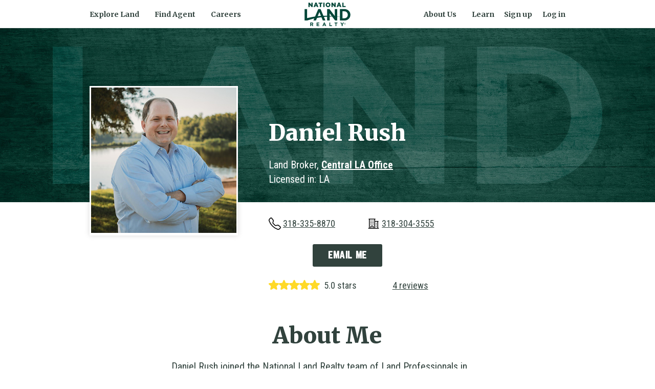

--- FILE ---
content_type: text/html; charset=UTF-8
request_url: https://nationalland.com/real-estate-agent/daniel-rush
body_size: 20955
content:
<!doctype html>
<html>
<head>
	<meta charset="UTF-8" />
	<meta name="viewport" content="width=device-width, initial-scale=1" />
	<link rel="profile" href="https://gmpg.org/xfn/11" />
	<link rel="shortcut icon" href="/assets/images/favicon.ico" type="image/x-icon">
	<link rel="preconnect" href="https://fonts.gstatic.com">
	<link rel="dns-prefetch" href="https://fonts.gstatic.com">
	<link rel="preconnect" href="https://fonts.googleapis.com">
	<link rel="dns-prefetch" href="https://fonts.googleapis.com">
	<link rel="preconnect" href="https://www.googletagmanager.com">
	<link rel="dns-prefetch" href="https://www.googletagmanager.com">
	<link rel="preconnect" href="https://static.klaviyo.com">
	<link rel="dns-prefetch" href="https://static.klaviyo.com">
	<link rel="preload" href="/assets/fonts/norwester/norwester-webfont.woff2" as="font" type="font/woff2" crossorigin>
	<meta name="csrf-token" content="C0UoCu3qnxE1vuhUHl29Q5Fp8peNd5qGKIPhKbBL">

	<title>Daniel Rush, real estate agent at National Land Realty | National Land Realty</title>

			<meta name="description" content="Daniel Rush has 40 listings available for purchase. Browse Daniel Rush&#039;s properties, reviews, and contact information here."/>
	
	
	
	<script>
		window.IsLoggedIn = false;
		window.IsEmailVerified = false;
		window.IsAgent = false;
	</script>
	<!-- Google Tag Manager -->
	<script>(function(w,d,s,l,i){w[l]=w[l]||[];w[l].push({'gtm.start':
	new Date().getTime(),event:'gtm.js'});var f=d.getElementsByTagName(s)[0],
	j=d.createElement(s),dl=l!='dataLayer'?'&l='+l:'';j.async=true;j.src=
	'https://www.googletagmanager.com/gtm.js?id='+i+dl+'&gtm_cookies_win=x';f.parentNode.insertBefore(j,f);
	})(window,document,'script','dataLayer','GTM-W6ZZQNF');</script>
	<!-- End Google Tag Manager -->

	<script>
		window.allStates = {"AL":{"name":"Alabama","slug":"alabama","abbr":"AL","nlr_active":true},"AK":{"name":"Alaska","slug":"alaska","abbr":"AK"},"AZ":{"name":"Arizona","slug":"arizona","abbr":"AZ","nlr_active":true},"AR":{"name":"Arkansas","slug":"arkansas","abbr":"AR","nlr_active":true},"CA":{"name":"California","slug":"california","abbr":"CA","nlr_active":true},"CO":{"name":"Colorado","slug":"colorado","abbr":"CO","nlr_active":true},"CT":{"name":"Connecticut","slug":"connecticut","abbr":"CT","nlr_active":false},"DE":{"name":"Delaware","slug":"delaware","abbr":"DE","nlr_active":true},"DC":{"name":"District of Columbia","slug":"district-of-columbia","abbr":"DC","nlr_active":true},"FL":{"name":"Florida","slug":"florida","abbr":"FL","nlr_active":true},"GA":{"name":"Georgia","slug":"georgia","abbr":"GA","nlr_active":true},"HI":{"name":"Hawaii","slug":"hawaii","abbr":"HI","nlr_active":false},"ID":{"name":"Idaho","slug":"idaho","abbr":"ID","nlr_active":true},"IL":{"name":"Illinois","slug":"illinois","abbr":"IL","nlr_active":true},"IN":{"name":"Indiana","slug":"indiana","abbr":"IN","nlr_active":true},"IA":{"name":"Iowa","slug":"iowa","abbr":"IA","nlr_active":true},"KS":{"name":"Kansas","slug":"kansas","abbr":"KS","nlr_active":true},"KY":{"name":"Kentucky","slug":"kentucky","abbr":"KY","nlr_active":true},"LA":{"name":"Louisiana","slug":"louisiana","abbr":"LA","nlr_active":true},"ME":{"name":"Maine","slug":"maine","abbr":"ME","nlr_active":false},"MD":{"name":"Maryland","slug":"maryland","abbr":"MD","nlr_active":true},"MA":{"name":"Massachusetts","slug":"massachusetts","abbr":"MA","nlr_active":true},"MI":{"name":"Michigan","slug":"michigan","abbr":"MI","nlr_active":true},"MN":{"name":"Minnesota","slug":"minnesota","abbr":"MN","nlr_active":true},"MS":{"name":"Mississippi","slug":"mississippi","abbr":"MS","nlr_active":true},"MO":{"name":"Missouri","slug":"missouri","abbr":"MO","nlr_active":true},"MT":{"name":"Montana","slug":"montana","abbr":"MT","nlr_active":false},"NE":{"name":"Nebraska","slug":"nebraska","abbr":"NE","nlr_active":true},"NV":{"name":"Nevada","slug":"nevada","abbr":"NV","nlr_active":true},"NH":{"name":"New Hampshire","slug":"new-hampshire","abbr":"NH"},"NJ":{"name":"New Jersey","slug":"new-jersey","abbr":"NJ","nlr_active":false},"NM":{"name":"New Mexico","slug":"new-mexico","abbr":"NM","nlr_active":true},"NY":{"name":"New York","slug":"new-york","abbr":"NY","nlr_active":true},"NC":{"name":"North Carolina","slug":"north-carolina","abbr":"NC","nlr_active":true},"ND":{"name":"North Dakota","slug":"north-dakota","abbr":"ND","nlr_active":true},"OH":{"name":"Ohio","slug":"ohio","abbr":"OH","nlr_active":true},"OK":{"name":"Oklahoma","slug":"oklahoma","abbr":"OK","nlr_active":true},"OR":{"name":"Oregon","slug":"oregon","abbr":"OR","nlr_active":true},"PA":{"name":"Pennsylvania","slug":"pennsylvania","abbr":"PA","nlr_active":true},"RI":{"name":"Rhode Island","slug":"rhode-island","abbr":"RI","nlr_active":true},"SC":{"name":"South Carolina","slug":"south-carolina","abbr":"SC","nlr_active":true},"SD":{"name":"South Dakota","slug":"south-dakota","abbr":"SD","nlr_active":true},"TN":{"name":"Tennessee","slug":"tennessee","abbr":"TN","nlr_active":true},"TX":{"name":"Texas","slug":"texas","abbr":"TX","nlr_active":true},"UT":{"name":"Utah","slug":"utah","abbr":"UT","nlr_active":true},"VT":{"name":"Vermont","slug":"vermont","abbr":"VT","nlr_active":true},"VA":{"name":"Virginia","slug":"virginia","abbr":"VA","nlr_active":true},"WA":{"name":"Washington","slug":"washington","abbr":"WA","nlr_active":false},"WV":{"name":"West Virginia","slug":"west-virginia","abbr":"WV","nlr_active":true},"WI":{"name":"Wisconsin","slug":"wisconsin","abbr":"WI","nlr_active":true},"WY":{"name":"Wyoming","slug":"wyoming","abbr":"WY","nlr_active":true}};
	</script>

	<link rel="stylesheet" id="css-main" href="/assets/build/styles/main.css?ver=" type="text/css" media="all" />
			<link rel="stylesheet" href="https://fonts.googleapis.com/css?family=Merriweather:400,700,900|Roboto+Condensed:400,700&display=swap" type="text/css" media="all" />

	
	    
    
            <script src="https://challenges.cloudflare.com/turnstile/v0/api.js?render=explicit" async defer></script>
    
	
	<style >[wire\:loading], [wire\:loading\.delay], [wire\:loading\.inline-block], [wire\:loading\.inline], [wire\:loading\.block], [wire\:loading\.flex], [wire\:loading\.table], [wire\:loading\.grid], [wire\:loading\.inline-flex] {display: none;}[wire\:loading\.delay\.shortest], [wire\:loading\.delay\.shorter], [wire\:loading\.delay\.short], [wire\:loading\.delay\.long], [wire\:loading\.delay\.longer], [wire\:loading\.delay\.longest] {display:none;}[wire\:offline] {display: none;}[wire\:dirty]:not(textarea):not(input):not(select) {display: none;}input:-webkit-autofill, select:-webkit-autofill, textarea:-webkit-autofill {animation-duration: 50000s;animation-name: livewireautofill;}@keyframes livewireautofill { from {} }</style>
</head>

<body class="interior   ">

	<!-- Google Tag Manager (noscript) --><noscript><iframe src="https://www.googletagmanager.com/ns.html?id=GTM-W6ZZQNF&gtm_cookies_win=x" height="0" width="0" style="display:none;visibility:hidden"></iframe></noscript><!-- End Google Tag Manager (noscript) -->
	
	<header class="site-header">
    <div class="site-header_hamburger">
        <span></span>
        <span></span>
        <span></span>
    </div>

    <div class="container">
        <div class="row align-items-center">
            <nav class="site-header_primary col-12 col-lg-5 text-left">
                <ul class="level-1 primary">
                    <li class="">
                                    <a href="/results.php?county=&amp;lat=26.649143518499994&amp;lng=-98.59719651099999&amp;page=1&amp;state=&amp;statuses=sale%2Cnew_listings%2Cprice_reduced%2Cpending%2Cauction%2Csealedbid%2Conline_auction&amp;tab=forSale&amp;zoom=3" class="" target="">Explore Land</a>
                
                                    <span class="site-header_primary--expand"></span>
                    <ul class="level-2 ">
                    <li class="">
                                    <a href="/results.php?county=&amp;lat=26.649143518499994&amp;lng=-98.59719651099999&amp;page=1&amp;state=&amp;statuses=sale%2Cnew_listings%2Cprice_reduced%2Cpending%2Cauction%2Csealedbid%2Conline_auction&amp;tab=forSale&amp;zoom=3" class="" target="">Find Land for Sale</a>
                
                            </li>
                    <li class="">
                                    <a href="/sell-land" class="" target="">Sell Your Land</a>
                
                            </li>
                    <li class="">
                                    <a href="/auctions" class="" target="">Auctions</a>
                
                            </li>
                    <li class="">
                                    <a href="/leases" class="" target="">Leases</a>
                
                            </li>
                    <li class="">
                                    <a href="/commercial" class="" target="">Commercial</a>
                
                            </li>
                    <li class="">
                                    <a href="/1031-exchange" class="" target="">1031 Exchange</a>
                
                            </li>
                    <li class="">
                                    <a href="/services/solar" class="" target="">Solar</a>
                
                            </li>
                    <li class="">
                                    <a href="/what-is-my-land-worth" class="" target="">What's My Land Worth?</a>
                
                            </li>
            </ul>
                            </li>
                    <li class="">
                                    <a href="/real-estate-agents" class="" target="">Find Agent</a>
                
                                    <span class="site-header_primary--expand"></span>
                    <ul class="level-2 ">
                    <li class="">
                                    <a href="/real-estate-agents" class="" target="">By State</a>
                
                            </li>
                    <li class="">
                                    <a href="/commercial-about" class="" target="">Commercial Agents</a>
                
                            </li>
                    <li class="">
                                    <a href="/real-estate-agents" class="" target="">Our Offices</a>
                
                            </li>
            </ul>
                            </li>
                    <li class="">
                                    <a href="/careers" class="" target="">Careers</a>
                
                            </li>
                    <li class="secondary-nav-item">
                                    <a href="/about" class="" target="">About Us</a>
                
                                    <span class="site-header_primary--expand"></span>
                    <ul class="level-2 ">
                    <li class="">
                                    <a href="/about" class="" target="">Our History</a>
                
                            </li>
                    <li class="">
                                    <a href="/leadership" class="" target="">Leadership</a>
                
                            </li>
                    <li class="">
                                    <a href="/preferred-service-providers" class="" target="">Preferred Service Providers</a>
                
                            </li>
                    <li class="">
                                    <a href="https://nationalland.itemorder.com/shop/home/" class="" target="">NLR Store</a>
                
                            </li>
            </ul>
                            </li>
                    <li class="secondary-nav-item">
                                    <a href="/blog" class="" target="">Learn</a>
                
                            </li>
            </ul>
            </nav>

            <div class="site-header_logo col-4 offset-4 col-lg-2 offset-lg-0 text-center">
                
                    <a href="/">National Land Realty</a>

                            </div>

            <div class="site-header_login col-4 col-lg-5 text-right">
                <div class="secondary-nav-items-desktop">
                    <div class="site-header_primary text-left">
                        <ul class="level-1 ">
                    <li class="secondary-nav-item">
                                    <a href="/about" class="" target="">About Us</a>
                
                                    <span class="site-header_primary--expand"></span>
                    <ul class="level-2 ">
                    <li class="">
                                    <a href="/about" class="" target="">Our History</a>
                
                            </li>
                    <li class="">
                                    <a href="/leadership" class="" target="">Leadership</a>
                
                            </li>
                    <li class="">
                                    <a href="/preferred-service-providers" class="" target="">Preferred Service Providers</a>
                
                            </li>
                    <li class="">
                                    <a href="https://nationalland.itemorder.com/shop/home/" class="" target="">NLR Store</a>
                
                            </li>
            </ul>
                            </li>
                    <li class="secondary-nav-item">
                                    <a href="/blog" class="" target="">Learn</a>
                
                            </li>
            </ul>
                    </div>
                </div>

                <div wire:id="aMEMsb32gb6vZQHMyb7Q" wire:initial-data="{&quot;fingerprint&quot;:{&quot;id&quot;:&quot;aMEMsb32gb6vZQHMyb7Q&quot;,&quot;name&quot;:&quot;my-land.modal-triggers&quot;,&quot;locale&quot;:&quot;en&quot;,&quot;path&quot;:&quot;real-estate-agent\/daniel-rush&quot;,&quot;method&quot;:&quot;GET&quot;,&quot;v&quot;:&quot;acj&quot;},&quot;effects&quot;:{&quot;listeners&quot;:[&quot;userLoggedIn&quot;,&quot;userSignedUp&quot;,&quot;userLoggedOut&quot;]},&quot;serverMemo&quot;:{&quot;children&quot;:[],&quot;errors&quot;:[],&quot;htmlHash&quot;:&quot;5ef8efcb&quot;,&quot;data&quot;:{&quot;userFirstName&quot;:null,&quot;isAgentContext&quot;:false,&quot;agentMemberId&quot;:null},&quot;dataMeta&quot;:[],&quot;checksum&quot;:&quot;bd0df5cace666df585ec79f60762085144e1df6aa8d9d9f6520d5659bcf81698&quot;}}" class="site-header_login--icon">
                    <a class="secondary-nav-item d-none d-md-none d-lg-inline" href="#" wire:click.prevent="$emit('openMyLandModal', {section: 'signup', intendedUrl: window.location.href})">Sign up</a>
            <a class="secondary-nav-item d-none d-md-none d-lg-inline ml-3" href="#" wire:click.prevent="$emit('openMyLandModal', {section: 'login'})">Log in</a>

            <div class="position-relative d-inline-block d-md-inline-block d-lg-none">
                <button class="button button-secondary myland-modal-triggers-mobile-button" type="button" onclick="toggleMylandModalTriggersMobileMenu()">
                    <span class="position-relative">
                        <span class="d-inline-block mr-3">MyLand</span>
                            <span class="d-inline-block position-absolute" style="right: 0;"><svg xmlns="http://www.w3.org/2000/svg" width="16" height="16" fill="currentColor" class="bi bi-chevron-down" viewBox="0 0 16 16">
	<path fill-rule="evenodd" d="M1.646 4.646a.5.5 0 0 1 .708 0L8 10.293l5.646-5.647a.5.5 0 0 1 .708.708l-6 6a.5.5 0 0 1-.708 0l-6-6a.5.5 0 0 1 0-.708"/>
</svg>

</span>
                    </span>
                </button>
                <div id="mylandModalTriggersMobileMenu" class="myland-modal-triggers-mobile-menu d-none">
                    <nav>
                        <a href="#" class="myland-modal-triggers-nav-item d-flex align-items-center" wire:click.prevent="$emit('openMyLandModal', {section: 'signup', intendedUrl: window.location.href})">
                            <svg xmlns="http://www.w3.org/2000/svg" fill="currentColor" class="bi bi-person-plus" viewBox="0 0 16 16">
    <path d="M6 8a3 3 0 1 0 0-6 3 3 0 0 0 0 6m2-3a2 2 0 1 1-4 0 2 2 0 0 1 4 0m4 8c0 1-1 1-1 1H1s-1 0-1-1 1-4 6-4 6 3 6 4m-1-.004c-.001-.246-.154-.986-.832-1.664C9.516 10.68 8.289 10 6 10s-3.516.68-4.168 1.332c-.678.678-.83 1.418-.832 1.664z"/>
    <path fill-rule="evenodd" d="M13.5 5a.5.5 0 0 1 .5.5V7h1.5a.5.5 0 0 1 0 1H14v1.5a.5.5 0 0 1-1 0V8h-1.5a.5.5 0 0 1 0-1H13V5.5a.5.5 0 0 1 .5-.5"/>
</svg>

                            Sign up
                        </a>
                        <a href="#" class="myland-modal-triggers-nav-item d-flex align-items-center" wire:click.prevent="$emit('openMyLandModal', {section: 'login'})">
                            <svg xmlns="http://www.w3.org/2000/svg" fill="currentColor" class="bi bi-lock" viewBox="0 0 16 16">
	<path d="M8 1a2 2 0 0 1 2 2v4H6V3a2 2 0 0 1 2-2m3 6V3a3 3 0 0 0-6 0v4a2 2 0 0 0-2 2v5a2 2 0 0 0 2 2h6a2 2 0 0 0 2-2V9a2 2 0 0 0-2-2M5 8h6a1 1 0 0 1 1 1v5a1 1 0 0 1-1 1H5a1 1 0 0 1-1-1V9a1 1 0 0 1 1-1"/>
</svg>

                            Log in
                        </a>
                    </nav>
                </div>
            </div>
            
    <script>
        function toggleMylandModalTriggersMobileMenu() {
            const menu = document.getElementById('mylandModalTriggersMobileMenu')
            menu.classList.toggle('d-none')
            
            // Close menu when clicking on a menu item
            if (!menu.classList.contains('d-none')) {
                const menuItems = menu.querySelectorAll('.myland-modal-triggers-nav-item')
                menuItems.forEach(item => {
                    item.addEventListener('click', function() {
                        menu.classList.add('d-none')
                    }, { once: true })
                })
                
                // Close menu when clicking outside
                document.addEventListener('click', function closeMenu(e) {
                    if (!menu.contains(e.target) && !e.target.closest('.button')) {
                        menu.classList.add('d-none')
                        document.removeEventListener('click', closeMenu)
                    }
                })
            }
        }
    </script>
</div>

<!-- Livewire Component wire-end:aMEMsb32gb6vZQHMyb7Q -->            </div>
        </div>
    </div>
</header>

	<div class="site-header_overlay"></div>

	<section class="flyout content content-alternate">

	<div class="flyout-wrapper">

		<div class="flyout-wrapper_inner">
			
			<a href="#" class="flyout-close flyout-toggle cta">Close</a>

			<img class="flyout-logo lazy" data-src="/assets/images/logos/logo-myland.svg" alt="MyLand">

		 

            <!-- /* LOGIN */ -->
			<div class="flyout-section flyout-login " data-flyout="flyout-login" >

				<div class="flyout-section_intro">

					<p>The easiest way to find, save, and personalize your search for the perfect piece of land.</p>				
				</div>

                <div class="error login_error" style="display:none;"></div>
				<!-- <div class="error login_error_1" style="display:none;"><p>The email address and password you entered did not match our records. <b>Please note that your password is case-sensitive.</b> If you have forgotten your password, click "Forgot password?" below.</p><p>After 5 unsuccessful login attempts, we will have to restrict your access to the system for security reasons.</p></div>
				<div class="error login_error_2" style="display:none;"><p>We are sorry. The email address and password you entered did not match our records. You've exceeded 5 login attempts, and for security reasons, we must restrict your access to the system now.</p><p>If you're having trouble logging in, please <a href="/contact"><b>Contact Us</b></a> so we can assist you.</p></div> -->

				
				
				
				<form id="form-login" class="flyout-form pt-2 pb-5">
					<h5>Log In</h5>

					<input type="hidden" id="save_listingid" name="save_listingid" value="">

					<input type="email" name="loginemail" id="loginemail" placeholder="Email Address" />

					<input type="password" name="loginpassword" id="loginpassword" placeholder="Password" />

					<div class="flyout-form_buttons">

						<input class="button button-tertiary" type="submit" value="Login Now" />

						<a href="#" onclick="document.getElementById('forgotpassword').style.display='block';" class="forgot-password cta">Forgot Password</a>

					</div>

					<div id="login-progress">
						<img class="lazy" data-src="/assets/images/svg/loading.svg"> Submitting...
					</div>

				</form>

				<div id="forgotpassword" style="display: none">
					<form id="form-reset" class="flyout-form pt-2 pb-5" action="https://nationalland.com/forgot-password" method="post">
						<input type="hidden" name="_token" value="C0UoCu3qnxE1vuhUHl29Q5Fp8peNd5qGKIPhKbBL">						<p>Please enter your email address below, and we will email a temporary password to you:</p>
						<input type="email" name="email" id="resetemail" placeholder="Email Address" />
						<input class="button button-tertiary" type="submit" value="Reset Password" />
					</form>
				</div>

				<div class="pt-5 pb-4">
					<h5>Sign Up</h5>
					<ul>
						<li>Save and manage your favorite listings</li>
						<li>Save searches and get instant updates on new search results</li>
						<li>Subscribe to our newsletters by state</li>
						<li>Get updates on the status of your saved listings</li>
					</ul>

					<a href="https://nationalland.com/register" class="button button-tertiary">Sign Up Now</a>
				</div>

				<p>By signing up you agree to our <a href='/services/privacy'>Privacy Policy</a>.</p>
			</div>

			
			

			<div class="flyout-section flyout-unsubscribed " data-flyout="flyout-unsubscribed" >
				<div class="success p-2"><p><strong>You've been successfully unsubscribed.</strong></p></div>
			</div>

			<!--/* THANK YOU */ -->
			<div class="flyout-section flyout-thank-you " data-flyout="flyout-thank-you" >

				<div class="flyout-section_intro">

					<p>The easiest way to find, save, and personalize your search for the perfect piece of land.</p>				
				</div>

				<div class="pt-5 pb-4">
					<h5>Thank You</h5>
					<p>Thank you for signing up for a NationalLand.com Account!</p>
					<p>Please check your email for instructions on how to activate your account with one click.</p>
					<p><strong>If you do not receive an email from us, please check your spam folder.</strong></p>
					<hr>
				</div>

			</div>


		</div>

	</div>

	<div class="flyout-overlay flyout-toggle"></div>

</section>


<link rel="preconnect" href="https://nlrgis.nationalland.com">
	<link rel="dns-prefetch" href="https://nlrgis.nationalland.com">
	<script>
      var dojoConfig = {
        has: {
          "featurelayer-snapshot-enabled": 0, // disable snapshot
        }
      };
    </script>


    <script>
        window.listings = [{"id":3254304,"property":"Hwy 383-Iowa 40 acres","countyToShow":"Jefferson Davis Parish","county":"Jefferson Davis","countyAndState":"Jefferson Davis|LA","city":"Iowa","state":"LA","zip":"70647","price":999999999,"priceToShow":"","acres":39.27000000000000312638803734444081783294677734375,"acresToShow":"39.27 +\/- Acres","mainPhotoUrl":"https:\/\/nlr-assets-public-production.s3.us-east-2.amazonaws.com\/listings\/3254304\/images\/thumbs\/68b86252ec03d.JPG","publicUrl":"https:\/\/nationalland.com\/listing\/hwy-383iowa-40-acres","status":"SOLD","type":"sold","date":1756922310,"hasMLSListingId":false,"hasAuctionFlags":false,"defaultSortOrder":40},{"id":3254325,"property":"Hwy 383 - Residential Development, Timber Investment, Hunting Land","countyToShow":"Jefferson Davis Parish","county":"Jefferson Davis","countyAndState":"Jefferson Davis|LA","city":"Iowa","state":"LA","zip":"70647","price":999999999,"priceToShow":"","acres":82.030000000000001136868377216160297393798828125,"acresToShow":"82.03 +\/- Acres","mainPhotoUrl":"https:\/\/nlr-assets-public-production.s3.us-east-2.amazonaws.com\/listings\/3254325\/images\/thumbs\/68b8f6af56da5.JPG","publicUrl":"https:\/\/nationalland.com\/listing\/hwy-383-residential-development-timber-investment-hunting-land","status":"SOLD","type":"sold","date":1757005243,"hasMLSListingId":false,"hasAuctionFlags":false,"defaultSortOrder":40},{"id":3254311,"property":"Large Tract - Residential Development, Recreational Potential, Timber Investment- Iowa, LA","countyToShow":"Jefferson Davis Parish","county":"Jefferson Davis","countyAndState":"Jefferson Davis|LA","city":"Iowa","state":"LA","zip":"70647","price":999999999,"priceToShow":"","acres":241.56999999999999317878973670303821563720703125,"acresToShow":"241.57 +\/- Acres","mainPhotoUrl":"https:\/\/nlr-assets-public-production.s3.us-east-2.amazonaws.com\/listings\/3254311\/images\/thumbs\/68b882d85179f.JPG","publicUrl":"https:\/\/nationalland.com\/listing\/large-tract-residential-development-recreational-potential-timber-investment-iowa-la","status":"SOLD","type":"sold","date":1756924836,"hasMLSListingId":false,"hasAuctionFlags":false,"defaultSortOrder":40},{"id":3144836,"property":"Allen Parish-Pastureland-Timber-Homesite-Livestock","countyToShow":"Allen Parish","county":"Allen","countyAndState":"Allen|LA","city":"Oberlin","state":"LA","zip":"70655","price":999999999,"priceToShow":"","acres":135.44999999999998863131622783839702606201171875,"acresToShow":"135.45 +\/- Acres","mainPhotoUrl":"https:\/\/nlr-assets-public-production.s3.us-east-2.amazonaws.com\/listings\/3144836\/images\/thumbs\/6772dd4a2b31f.JPG","publicUrl":"https:\/\/nationalland.com\/listing\/allen-parishpasturelandtimberhomesitelivestock-tract-1","status":"SOLD","type":"sold","date":1735588731,"hasMLSListingId":false,"hasAuctionFlags":false,"defaultSortOrder":40},{"id":3254274,"property":"Thompson Branch Creek Tract - LaSalle Parish","countyToShow":"LaSalle Parish","county":"LaSalle","countyAndState":"LaSalle|LA","city":"Jena","state":"LA","zip":"71342","price":999999999,"priceToShow":"","acres":37,"acresToShow":"37 +\/- Acres","mainPhotoUrl":"https:\/\/nlr-assets-public-production.s3.us-east-2.amazonaws.com\/listings\/3254274\/images\/thumbs\/68b78fafa31e8.JPG","publicUrl":"https:\/\/nationalland.com\/listing\/thompson-branch-creek-tract-lasalle-parish","status":"SOLD","type":"sold","date":1756922607,"hasMLSListingId":false,"hasAuctionFlags":false,"defaultSortOrder":40},{"id":2848368,"property":"Woodworth - Castor Plunge Road - Homesite","countyToShow":"Rapides Parish","county":"Rapides","countyAndState":"Rapides|LA","city":"Woodworth","state":"LA","zip":"71485","price":999999999,"priceToShow":"","acres":4.45000000000000017763568394002504646778106689453125,"acresToShow":"4.45 +\/- Acres","mainPhotoUrl":"https:\/\/nlr-assets-public-production.s3.us-east-2.amazonaws.com\/listings\/2848368\/images\/thumbs\/67c36dcf6f11c.JPG","publicUrl":"https:\/\/nationalland.com\/listing\/woodworth-castor-plunge-road-homesite","status":"SOLD","type":"sold","date":1752610655,"hasMLSListingId":false,"hasAuctionFlags":false,"defaultSortOrder":40},{"id":3253617,"property":"Pecan Orchard - Rural Homesites  - Cane River - Natchitoches Parish","countyToShow":"Natchitoches Parish","county":"Natchitoches","countyAndState":"Natchitoches|LA","city":"Cloutierville","state":"LA","zip":"71416","price":999999999,"priceToShow":"","acres":15.71000000000000085265128291212022304534912109375,"acresToShow":"15.71 +\/- Acres","mainPhotoUrl":"https:\/\/nlr-assets-public-production.s3.us-east-2.amazonaws.com\/listings\/3253617\/images\/thumbs\/689e4179b22ee.JPG","publicUrl":"https:\/\/nationalland.com\/listing\/pecan-orchard-rural-homesites-cane-river-natchitoches-parish","status":"SOLD","type":"sold","date":1755211731,"hasMLSListingId":false,"hasAuctionFlags":false,"defaultSortOrder":40},{"id":3218327,"property":"Bayou Derbonne 20 acres - Natchitoches Parish","countyToShow":"Natchitoches Parish","county":"Natchitoches","countyAndState":"Natchitoches|LA","city":"Cloutierville","state":"LA","zip":"71416","price":999999999,"priceToShow":"","acres":20,"acresToShow":"20 +\/- Acres","mainPhotoUrl":"https:\/\/nlr-assets-public-production.s3.us-east-2.amazonaws.com\/listings\/3218327\/images\/thumbs\/6852fbaf1ee32.JPG","publicUrl":"https:\/\/nationalland.com\/listing\/bayou-derbonne-20-acres-natchitoches-parish","status":"SOLD","type":"sold","date":1750272914,"hasMLSListingId":false,"hasAuctionFlags":false,"defaultSortOrder":40},{"id":2987351,"property":"Allen Parish 20 acres - Hunting, Timber","countyToShow":"Allen Parish","county":"Allen","countyAndState":"Allen|LA","city":"Oberlin","state":"LA","zip":"70655","price":999999999,"priceToShow":"","acres":20,"acresToShow":"20 +\/- Acres","mainPhotoUrl":"https:\/\/nlr-assets-public-production.s3.us-east-2.amazonaws.com\/listings\/2987351\/images\/thumbs\/66987a7262d25.JPG","publicUrl":"https:\/\/nationalland.com\/listing\/allen-parish-20-acres-hunting-timber","status":"SOLD","type":"sold","date":1721331387,"hasMLSListingId":false,"hasAuctionFlags":false,"defaultSortOrder":40},{"id":2983548,"property":"Coushatta Casino Tract - Timber Investment, Development Potential-Allen Parish","countyToShow":"Allen Parish","county":"Allen","countyAndState":"Allen|LA","city":"Kinder","state":"LA","zip":"70648","price":999999999,"priceToShow":"","acres":37,"acresToShow":"37 +\/- Acres","mainPhotoUrl":"https:\/\/nlr-assets-public-production.s3.us-east-2.amazonaws.com\/listings\/2983548\/images\/thumbs\/66845abcdf9a0.JPG","publicUrl":"https:\/\/nationalland.com\/listing\/coushatta-casino-tract-timber-investment-development-potentialallen-parish","status":"SOLD","type":"sold","date":1720027376,"hasMLSListingId":false,"hasAuctionFlags":false,"defaultSortOrder":40},{"id":2781623,"property":"Paul Johnson Road 680","countyToShow":"Beauregard Parish","county":"Beauregard","countyAndState":"Beauregard|LA","city":"Dequincy","state":"LA","zip":"70633","price":999999999,"priceToShow":"","acres":680,"acresToShow":"680 +\/- Acres","mainPhotoUrl":"https:\/\/nlr-assets-public-production.s3.us-east-2.amazonaws.com\/listings\/2781623\/images\/thumbs\/65a168f575320.JPG","publicUrl":"https:\/\/nationalland.com\/listing\/paul-johnson-road-680","status":"SOLD","type":"sold","date":1705080661,"hasMLSListingId":false,"hasAuctionFlags":false,"defaultSortOrder":40},{"id":2778301,"property":"Cypress Creek Country Lots - Lot 3","countyToShow":"Evangeline Parish","county":"Evangeline","countyAndState":"Evangeline|LA","city":"Oakdale","state":"LA","zip":"71463","price":999999999,"priceToShow":"","acres":4.80999999999999960920149533194489777088165283203125,"acresToShow":"4.81 +\/- Acres","mainPhotoUrl":"https:\/\/nlr-assets-public-production.s3.us-east-2.amazonaws.com\/listings\/2778301\/images\/thumbs\/65f3645060975.jpg","publicUrl":"https:\/\/nationalland.com\/listing\/cypress-creek-country-lots-lot-3","status":"SOLD","type":"sold","date":1720192826,"hasMLSListingId":false,"hasAuctionFlags":false,"defaultSortOrder":40},{"id":2778291,"property":"Kingrey Cemetary Road 288","countyToShow":"Allen Parish","county":"Allen","countyAndState":"Allen|LA","city":"Reeves","state":"LA","zip":"70658","price":999999999,"priceToShow":"","acres":283.92000000000001591615728102624416351318359375,"acresToShow":"283.92 +\/- Acres","mainPhotoUrl":"https:\/\/nlr-assets-public-production.s3.us-east-2.amazonaws.com\/listings\/2778291\/images\/thumbs\/659c81aff01cd.jpg","publicUrl":"https:\/\/nationalland.com\/listing\/kingrey-cemetary-road-288","status":"SOLD","type":"sold","date":1704924239,"hasMLSListingId":false,"hasAuctionFlags":false,"defaultSortOrder":40},{"id":2979606,"property":"400 Acres Timber, Farm, \u0026 Hunting Southwest Louisiana","countyToShow":"Jefferson Davis Parish","county":"Jefferson Davis","countyAndState":"Jefferson Davis|LA","city":"Iowa","state":"LA","zip":"70647","price":999999999,"priceToShow":"","acres":400,"acresToShow":"400 +\/- Acres","mainPhotoUrl":"https:\/\/nlr-assets-public-production.s3.us-east-2.amazonaws.com\/listings\/2979606\/images\/thumbs\/664fb18249d65.JPG","publicUrl":"https:\/\/nationalland.com\/listing\/400-acres-timber-farm-hunting-southwest-louisiana-1","status":"SOLD","type":"sold","date":1717701120,"hasMLSListingId":false,"hasAuctionFlags":false,"defaultSortOrder":40},{"id":2973376,"property":"McDonald Road - Deer, Turkey, Rural Homesite(s) - Beauregard Parish","countyToShow":"Beauregard Parish","county":"Beauregard","countyAndState":"Beauregard|LA","city":"Sugartown","state":"LA","zip":"70662","price":999999999,"priceToShow":"","acres":82,"acresToShow":"82 +\/- Acres","mainPhotoUrl":"https:\/\/nlr-assets-public-production.s3.us-east-2.amazonaws.com\/listings\/2973376\/images\/thumbs\/663e87e294d71.jpg","publicUrl":"https:\/\/nationalland.com\/listing\/mcdonald-road-deer-turkey-rural-homesites-beauregard-parish","status":"SOLD","type":"sold","date":1715617083,"hasMLSListingId":false,"hasAuctionFlags":false,"defaultSortOrder":40},{"id":2818802,"property":"Potato Farm Road 20 - Melder, LA","countyToShow":"Rapides Parish","county":"Rapides","countyAndState":"Rapides|LA","city":"Melder","state":"LA","zip":"71433","price":999999999,"priceToShow":"","acres":20,"acresToShow":"20 +\/- Acres","mainPhotoUrl":"https:\/\/nlr-assets-public-production.s3.us-east-2.amazonaws.com\/listings\/2818802\/images\/thumbs\/65c52459008a3.JPG","publicUrl":"https:\/\/nationalland.com\/listing\/potato-farm-road-20-melder-la","status":"SOLD","type":"sold","date":1707423456,"hasMLSListingId":false,"hasAuctionFlags":false,"defaultSortOrder":40},{"id":2778273,"property":"Topsy Bel Road 150","countyToShow":"Allen Parish","county":"Allen","countyAndState":"Allen|LA","city":"Ragley","state":"LA","zip":"70657","price":999999999,"priceToShow":"","acres":150,"acresToShow":"150 +\/- Acres","mainPhotoUrl":"https:\/\/nlr-assets-public-production.s3.us-east-2.amazonaws.com\/listings\/2778273\/images\/thumbs\/659ae1087f213.jpg","publicUrl":"https:\/\/nationalland.com\/listing\/topsy-bel-road-150","status":"SOLD","type":"sold","date":1704489681,"hasMLSListingId":false,"hasAuctionFlags":false,"defaultSortOrder":40},{"id":2778300,"property":"Cypress Creek Country Lots - Lot 2","countyToShow":"Evangeline Parish","county":"Evangeline","countyAndState":"Evangeline|LA","city":"Oakdale","state":"LA","zip":"71463","price":999999999,"priceToShow":"","acres":4.80999999999999960920149533194489777088165283203125,"acresToShow":"4.81 +\/- Acres","mainPhotoUrl":"https:\/\/nlr-assets-public-production.s3.us-east-2.amazonaws.com\/listings\/2778300\/images\/thumbs\/65e161371d460.JPG","publicUrl":"https:\/\/nationalland.com\/listing\/cypress-creek-country-lots-lot-2","status":"SOLD","type":"sold","date":1704924016,"hasMLSListingId":false,"hasAuctionFlags":false,"defaultSortOrder":40},{"id":3218205,"property":"Large Commercial Property  - Oakdale, LA","countyToShow":"Allen Parish","county":"Allen","countyAndState":"Allen|LA","city":"Oakdale","state":"LA","zip":"71463","price":475000,"priceToShow":"$475,000","acres":5.5,"acresToShow":"5.5 +\/- Acres","mainPhotoUrl":"https:\/\/nlr-assets-public-production.s3.us-east-2.amazonaws.com\/listings\/3218205\/images\/thumbs\/6855d17e9f2b8.JPG","publicUrl":"https:\/\/nationalland.com\/listing\/large-commercial-property-oakdale-la","status":"ACTIVE","type":"listing","date":1750457043,"hasMLSListingId":false,"hasAuctionFlags":false,"defaultSortOrder":10},{"id":2778297,"property":"Frank Trahan Road","countyToShow":"Allen Parish","county":"Allen","countyAndState":"Allen|LA","city":"Reeves","state":"LA","zip":"70658","price":432000,"priceToShow":"$432,000","acres":240,"acresToShow":"240 +\/- Acres","mainPhotoUrl":"https:\/\/nlr-assets-public-production.s3.us-east-2.amazonaws.com\/listings\/2778297\/images\/thumbs\/659f247a59721.jpg","publicUrl":"https:\/\/nationalland.com\/listing\/frank-trahan-road","status":"ACTIVE","type":"listing","date":1704824245,"hasMLSListingId":false,"hasAuctionFlags":false,"defaultSortOrder":10},{"id":3153173,"property":"Oliver Wheat Homesite 3-I","countyToShow":"Livingston Parish","county":"Livingston","countyAndState":"Livingston|LA","city":"Livingston","state":"LA","zip":"70754","price":400000,"priceToShow":"$400,000","acres":16.469999999999998863131622783839702606201171875,"acresToShow":"16.47 +\/- Acres","mainPhotoUrl":"https:\/\/nlr-assets-public-production.s3.us-east-2.amazonaws.com\/listings\/3153173\/images\/thumbs\/68600e720ae81.jpg","publicUrl":"https:\/\/nationalland.com\/listing\/oliver-wheat-homesite-3i","status":"ACTIVE","type":"listing","date":1741647769,"hasMLSListingId":false,"hasAuctionFlags":false,"defaultSortOrder":10},{"id":3253900,"property":"Cleared Corner Commercial Land","countyToShow":"Livingston Parish","county":"Livingston","countyAndState":"Livingston|LA","city":"Livingston","state":"LA","zip":"70754","price":399000,"priceToShow":"$399,000","acres":3.100000000000000088817841970012523233890533447265625,"acresToShow":"3.1 +\/- Acres","mainPhotoUrl":"https:\/\/nlr-assets-public-production.s3.us-east-2.amazonaws.com\/listings\/3253900\/images\/thumbs\/68a63cc6338dd.jpg","publicUrl":"https:\/\/nationalland.com\/listing\/cleared-corner-commercial-land","status":"ACTIVE","type":"listing","date":1756351024,"hasMLSListingId":false,"hasAuctionFlags":false,"defaultSortOrder":10},{"id":3257093,"property":"Timber Investment \u0026 Hunting Tract - Allen Parish","countyToShow":"Allen Parish","county":"Allen","countyAndState":"Allen|LA","city":"Ragley","state":"LA","zip":"70657","price":384000,"priceToShow":"$384,000","acres":160,"acresToShow":"160 +\/- Acres","mainPhotoUrl":"https:\/\/nlr-assets-public-production.s3.us-east-2.amazonaws.com\/listings\/3257093\/images\/thumbs\/68f44d7f1fe17.JPG","publicUrl":"https:\/\/nationalland.com\/listing\/timber-investment-hunting-tract-allen-parish","status":"ACTIVE","type":"listing","date":1760975433,"hasMLSListingId":false,"hasAuctionFlags":false,"defaultSortOrder":10},{"id":3153096,"property":"MU with Frontage on Airline Hwy","countyToShow":"Ascension Parish","county":"Ascension","countyAndState":"Ascension|LA","city":"Gonzales","state":"LA","zip":"70737","price":269000,"priceToShow":"$269,000","acres":3.100000000000000088817841970012523233890533447265625,"acresToShow":"3.1 +\/- Acres","mainPhotoUrl":"https:\/\/nlr-assets-public-production.s3.us-east-2.amazonaws.com\/listings\/3153096\/images\/thumbs\/67c89a9f6a0f6.jpg","publicUrl":"https:\/\/nationalland.com\/listing\/mu-with-frontage-on-airline-hwy","status":"ACTIVE","type":"listing","date":1741292464,"hasMLSListingId":false,"hasAuctionFlags":false,"defaultSortOrder":10},{"id":3201071,"property":"Acreage for a beautiful home 4-A-9","countyToShow":"Livingston Parish","county":"Livingston","countyAndState":"Livingston|LA","city":"Livingston","state":"LA","zip":"70754","price":225000,"priceToShow":"$225,000","acres":9,"acresToShow":"9 +\/- Acres","mainPhotoUrl":"https:\/\/nlr-assets-public-production.s3.us-east-2.amazonaws.com\/listings\/3201071\/images\/thumbs\/6806ccb400c1d.jpg","publicUrl":"https:\/\/nationalland.com\/listing\/acreage-for-a-beautiful-home-4a9","status":"ACTIVE","type":"listing","date":1745271964,"hasMLSListingId":false,"hasAuctionFlags":false,"defaultSortOrder":10},{"id":3254142,"property":"Hunting - Timber Investment - Rural Homesite","countyToShow":"Jefferson Davis Parish","county":"Jefferson Davis","countyAndState":"Jefferson Davis|LA","city":"Kinder","state":"LA","zip":"70648","price":200000,"priceToShow":"$200,000","acres":80,"acresToShow":"80 +\/- Acres","mainPhotoUrl":"https:\/\/nlr-assets-public-production.s3.us-east-2.amazonaws.com\/listings\/3254142\/images\/thumbs\/6940cff105f32.JPG","publicUrl":"https:\/\/nationalland.com\/listing\/hunting-timber-investment-rural-homesite","status":"ACTIVE","type":"listing","date":1765857788,"hasMLSListingId":false,"hasAuctionFlags":false,"defaultSortOrder":10},{"id":2778294,"property":"Martin Tram Road 160","countyToShow":"Allen Parish","county":"Allen","countyAndState":"Allen|LA","city":"Reeves","state":"LA","zip":"70658","price":192000,"priceToShow":"$192,000","acres":160,"acresToShow":"160 +\/- Acres","mainPhotoUrl":"https:\/\/nlr-assets-public-production.s3.us-east-2.amazonaws.com\/listings\/2778294\/images\/thumbs\/659c81c8a740f.jpg","publicUrl":"https:\/\/nationalland.com\/listing\/martin-tram-road-160","status":"ACTIVE","type":"listing","date":1704823213,"hasMLSListingId":false,"hasAuctionFlags":false,"defaultSortOrder":10},{"id":3153171,"property":"Oliver Wheat Homesite 3-G","countyToShow":"Livingston Parish","county":"Livingston","countyAndState":"Livingston|LA","city":"Livingston","state":"LA","zip":"70754","price":155000,"priceToShow":"$155,000","acres":5.37000000000000010658141036401502788066864013671875,"acresToShow":"5.37 +\/- Acres","mainPhotoUrl":"https:\/\/nlr-assets-public-production.s3.us-east-2.amazonaws.com\/listings\/3153171\/images\/thumbs\/68600f61cd7af.jpg","publicUrl":"https:\/\/nationalland.com\/listing\/oliver-wheat-homesite-3g","status":"ACTIVE","type":"listing","date":1741647638,"hasMLSListingId":false,"hasAuctionFlags":false,"defaultSortOrder":10},{"id":3201069,"property":"Acreage for a beautiful home 4-A-7","countyToShow":"Livingston Parish","county":"Livingston","countyAndState":"Livingston|LA","city":"Livingston","state":"LA","zip":"70754","price":155000,"priceToShow":"$155,000","acres":5.29000000000000003552713678800500929355621337890625,"acresToShow":"5.29 +\/- Acres","mainPhotoUrl":"https:\/\/nlr-assets-public-production.s3.us-east-2.amazonaws.com\/listings\/3201069\/images\/thumbs\/6806bde1c7eaf.jpg","publicUrl":"https:\/\/nationalland.com\/listing\/acreage-for-a-beautiful-home-4a7","status":"ACTIVE","type":"listing","date":1745271875,"hasMLSListingId":false,"hasAuctionFlags":false,"defaultSortOrder":10},{"id":3201070,"property":"Acreage for a beautiful home 4-A-8","countyToShow":"Livingston Parish","county":"Livingston","countyAndState":"Livingston|LA","city":"Livingston","state":"LA","zip":"70754","price":155000,"priceToShow":"$155,000","acres":5.29000000000000003552713678800500929355621337890625,"acresToShow":"5.29 +\/- Acres","mainPhotoUrl":"https:\/\/nlr-assets-public-production.s3.us-east-2.amazonaws.com\/listings\/3201070\/images\/thumbs\/6806bff91a863.jpg","publicUrl":"https:\/\/nationalland.com\/listing\/acreage-for-a-beautiful-home-4a8","status":"ACTIVE","type":"listing","date":1745271904,"hasMLSListingId":false,"hasAuctionFlags":false,"defaultSortOrder":10},{"id":2778293,"property":"Comanche Road 128","countyToShow":"Allen Parish","county":"Allen","countyAndState":"Allen|LA","city":"Ragley","state":"LA","zip":"70657","price":153600,"priceToShow":"$153,600","acres":128,"acresToShow":"128 +\/- Acres","mainPhotoUrl":"https:\/\/nlr-assets-public-production.s3.us-east-2.amazonaws.com\/listings\/2778293\/images\/thumbs\/659c81c619437.jpg","publicUrl":"https:\/\/nationalland.com\/listing\/comanche-road-128","status":"ACTIVE","type":"listing","date":1704754990,"hasMLSListingId":false,"hasAuctionFlags":false,"defaultSortOrder":10},{"id":3191759,"property":"Acreage for a beautiful home 4-A-1","countyToShow":"Livingston Parish","county":"Livingston","countyAndState":"Livingston|LA","city":"Livingston","state":"LA","zip":"70754","price":135000,"priceToShow":"$135,000","acres":4.67999999999999971578290569595992565155029296875,"acresToShow":"4.68 +\/- Acres","mainPhotoUrl":"https:\/\/nlr-assets-public-production.s3.us-east-2.amazonaws.com\/listings\/3191759\/images\/thumbs\/6806c1227e9df.jpg","publicUrl":"https:\/\/nationalland.com\/listing\/acreage-for-a-beautiful-home-4a1","status":"ACTIVE","type":"listing","date":1745076299,"hasMLSListingId":false,"hasAuctionFlags":false,"defaultSortOrder":10},{"id":3153172,"property":"Oliver Wheat Homesite 3-H","countyToShow":"Livingston Parish","county":"Livingston","countyAndState":"Livingston|LA","city":"Livingston","state":"LA","zip":"70754","price":130000,"priceToShow":"$130,000","acres":4.480000000000000426325641456060111522674560546875,"acresToShow":"4.48 +\/- Acres","mainPhotoUrl":"https:\/\/nlr-assets-public-production.s3.us-east-2.amazonaws.com\/listings\/3153172\/images\/thumbs\/68600ef51ae20.jpg","publicUrl":"https:\/\/nationalland.com\/listing\/oliver-wheat-homesite-3h","status":"ACTIVE","type":"listing","date":1741647721,"hasMLSListingId":false,"hasAuctionFlags":false,"defaultSortOrder":10},{"id":3259539,"property":"Timber Investment - Hunting Tract","countyToShow":"Vernon Parish","county":"Vernon","countyAndState":"Vernon|LA","city":"Hineston","state":"LA","zip":"71438","price":112000,"priceToShow":"$112,000","acres":40,"acresToShow":"40 +\/- Acres","mainPhotoUrl":"https:\/\/nlr-assets-public-production.s3.us-east-2.amazonaws.com\/listings\/3259539\/images\/thumbs\/6934c302119c9.JPG","publicUrl":"https:\/\/nationalland.com\/listing\/timber-investment-hunting-tract-1","status":"ACTIVE","type":"listing","date":1765069568,"hasMLSListingId":false,"hasAuctionFlags":false,"defaultSortOrder":10},{"id":3217620,"property":"Cute Home meets Country and Convenience","countyToShow":"Livingston Parish","county":"Livingston","countyAndState":"Livingston|LA","city":"Livingston","state":"LA","zip":"70754","price":95000,"priceToShow":"$95,000","acres":1,"acresToShow":"1 +\/- Acres","mainPhotoUrl":"https:\/\/nlr-assets-public-production.s3.us-east-2.amazonaws.com\/listings\/3217620\/images\/thumbs\/684347e026739.jpg","publicUrl":"https:\/\/nationalland.com\/listing\/cute-home-meets-country-and-convenience","status":"ACTIVE","type":"listing","date":1749248674,"hasMLSListingId":false,"hasAuctionFlags":false,"defaultSortOrder":10},{"id":3216882,"property":"Acreage for Development or Residential Homesite","countyToShow":"Saint Landry Parish","county":"Saint Landry","countyAndState":"Saint Landry|LA","city":"Arnaudville","state":"LA","zip":"70512","price":95000,"priceToShow":"$95,000","acres":8.5999999999999996447286321199499070644378662109375,"acresToShow":"8.6 +\/- Acres","mainPhotoUrl":"https:\/\/nlr-assets-public-production.s3.us-east-2.amazonaws.com\/listings\/3216882\/images\/thumbs\/682d28299e5a7.jpg","publicUrl":"https:\/\/nationalland.com\/listing\/acreage-for-development-or-residential-homesite","status":"ACTIVE","type":"listing","date":1747846299,"hasMLSListingId":false,"hasAuctionFlags":false,"defaultSortOrder":10},{"id":3201059,"property":"Acreage for a beautiful home 4-A-3","countyToShow":"Livingston Parish","county":"Livingston","countyAndState":"Livingston|LA","city":"Livingston","state":"LA","zip":"70754","price":93000,"priceToShow":"$93,000","acres":3.089999999999999857891452847979962825775146484375,"acresToShow":"3.09 +\/- Acres","mainPhotoUrl":"https:\/\/nlr-assets-public-production.s3.us-east-2.amazonaws.com\/listings\/3201059\/images\/thumbs\/6806c0f028cc9.jpg","publicUrl":"https:\/\/nationalland.com\/listing\/acreage-for-a-beautiful-home-4a3","status":"ACTIVE","type":"listing","date":1745272044,"hasMLSListingId":false,"hasAuctionFlags":false,"defaultSortOrder":10},{"id":2987352,"property":"Allen Parish 50 acres - Hunting, Timber","countyToShow":"Allen Parish","county":"Allen","countyAndState":"Allen|LA","city":"Oberlin","state":"LA","zip":"70655","price":80000,"priceToShow":"$80,000","acres":50,"acresToShow":"50 +\/- Acres","mainPhotoUrl":"https:\/\/nlr-assets-public-production.s3.us-east-2.amazonaws.com\/listings\/2987352\/images\/thumbs\/6698834f3b393.JPG","publicUrl":"https:\/\/nationalland.com\/listing\/allen-parish-50-acres-hunting-timber","status":"ACTIVE","type":"listing","date":1752610526,"hasMLSListingId":false,"hasAuctionFlags":false,"defaultSortOrder":10},{"id":3220483,"property":"2.6 Acre Residential Property Tract 5","countyToShow":"Livingston Parish","county":"Livingston","countyAndState":"Livingston|LA","city":"Albany","state":"LA","zip":"70711","price":65000,"priceToShow":"$65,000","acres":2.640000000000000124344978758017532527446746826171875,"acresToShow":"2.64 +\/- Acres","mainPhotoUrl":"https:\/\/nlr-assets-public-production.s3.us-east-2.amazonaws.com\/listings\/3220483\/images\/thumbs\/6878169ca332a.jpg","publicUrl":"https:\/\/nationalland.com\/listing\/26-acre-residential-property-tract-5","status":"ACTIVE","type":"listing","date":1752705487,"hasMLSListingId":false,"hasAuctionFlags":false,"defaultSortOrder":10},{"id":3220486,"property":"2.6 Acre Residential Property Tract 7","countyToShow":"Livingston Parish","county":"Livingston","countyAndState":"Livingston|LA","city":"Albany","state":"LA","zip":"70711","price":65000,"priceToShow":"$65,000","acres":2.640000000000000124344978758017532527446746826171875,"acresToShow":"2.64 +\/- Acres","mainPhotoUrl":"https:\/\/nlr-assets-public-production.s3.us-east-2.amazonaws.com\/listings\/3220486\/images\/thumbs\/68f40d6fb2262.jpg","publicUrl":"https:\/\/nationalland.com\/listing\/26-acre-residential-property-tract-7","status":"ACTIVE","type":"listing","date":1752705662,"hasMLSListingId":false,"hasAuctionFlags":false,"defaultSortOrder":10},{"id":3220487,"property":"2.6 Acre Residential Property Tract 6","countyToShow":"Livingston Parish","county":"Livingston","countyAndState":"Livingston|LA","city":"Albany","state":"LA","zip":"70711","price":65000,"priceToShow":"$65,000","acres":2.640000000000000124344978758017532527446746826171875,"acresToShow":"2.64 +\/- Acres","mainPhotoUrl":"https:\/\/nlr-assets-public-production.s3.us-east-2.amazonaws.com\/listings\/3220487\/images\/thumbs\/687816e57dda1.jpg","publicUrl":"https:\/\/nationalland.com\/listing\/26-acre-residential-property-tract-6","status":"ACTIVE","type":"listing","date":1752705579,"hasMLSListingId":false,"hasAuctionFlags":false,"defaultSortOrder":10},{"id":3217471,"property":"Cleared property for Mobile Home Lot 2","countyToShow":"Tangipahoa Parish","county":"Tangipahoa","countyAndState":"Tangipahoa|LA","city":"Independence","state":"LA","zip":"70443","price":65000,"priceToShow":"$65,000","acres":2.069999999999999840127884453977458178997039794921875,"acresToShow":"2.07 +\/- Acres","mainPhotoUrl":"https:\/\/nlr-assets-public-production.s3.us-east-2.amazonaws.com\/listings\/3217471\/images\/thumbs\/683dd7706826c.jpg","publicUrl":"https:\/\/nationalland.com\/listing\/cleared-property-for-mobile-home-lot-2","status":"ACTIVE","type":"listing","date":1748904328,"hasMLSListingId":false,"hasAuctionFlags":false,"defaultSortOrder":10},{"id":3217472,"property":"Cleared property for Mobile Home Lot 3","countyToShow":"Tangipahoa Parish","county":"Tangipahoa","countyAndState":"Tangipahoa|LA","city":"Independence","state":"LA","zip":"70443","price":65000,"priceToShow":"$65,000","acres":2.069999999999999840127884453977458178997039794921875,"acresToShow":"2.07 +\/- Acres","mainPhotoUrl":"https:\/\/nlr-assets-public-production.s3.us-east-2.amazonaws.com\/listings\/3217472\/images\/thumbs\/683dd9f6ae363.jpg","publicUrl":"https:\/\/nationalland.com\/listing\/cleared-property-for-mobile-home-lot-3","status":"ACTIVE","type":"listing","date":1748904438,"hasMLSListingId":false,"hasAuctionFlags":false,"defaultSortOrder":10},{"id":3217004,"property":"Cleared property for Mobile Home Lot 8","countyToShow":"Tangipahoa Parish","county":"Tangipahoa","countyAndState":"Tangipahoa|LA","city":"Independence","state":"LA","zip":"70443","price":65000,"priceToShow":"$65,000","acres":1.850000000000000088817841970012523233890533447265625,"acresToShow":"1.85 +\/- Acres","mainPhotoUrl":"https:\/\/nlr-assets-public-production.s3.us-east-2.amazonaws.com\/listings\/3217004\/images\/thumbs\/683de217a299f.jpg","publicUrl":"https:\/\/nationalland.com\/listing\/cleared-mobile-home-lot-8","status":"ACTIVE","type":"listing","date":1748030728,"hasMLSListingId":false,"hasAuctionFlags":false,"defaultSortOrder":10},{"id":3217005,"property":"Cleared property for Mobile Home Lot 7","countyToShow":"Tangipahoa Parish","county":"Tangipahoa","countyAndState":"Tangipahoa|LA","city":"Independence","state":"LA","zip":"70443","price":65000,"priceToShow":"$65,000","acres":1.6799999999999999378275106209912337362766265869140625,"acresToShow":"1.68 +\/- Acres","mainPhotoUrl":"https:\/\/nlr-assets-public-production.s3.us-east-2.amazonaws.com\/listings\/3217005\/images\/thumbs\/683de0a0bcc99.jpg","publicUrl":"https:\/\/nationalland.com\/listing\/cleared-mobile-home-lot-7","status":"ACTIVE","type":"listing","date":1748030244,"hasMLSListingId":false,"hasAuctionFlags":false,"defaultSortOrder":10},{"id":3217006,"property":"Cleared property for Mobile Home Lot 6","countyToShow":"Tangipahoa Parish","county":"Tangipahoa","countyAndState":"Tangipahoa|LA","city":"Independence","state":"LA","zip":"70443","price":65000,"priceToShow":"$65,000","acres":1.689999999999999946709294817992486059665679931640625,"acresToShow":"1.69 +\/- Acres","mainPhotoUrl":"https:\/\/nlr-assets-public-production.s3.us-east-2.amazonaws.com\/listings\/3217006\/images\/thumbs\/68f40d1c8b1de.jpg","publicUrl":"https:\/\/nationalland.com\/listing\/cleared-mobile-home-lot-6","status":"ACTIVE","type":"listing","date":1748030497,"hasMLSListingId":false,"hasAuctionFlags":false,"defaultSortOrder":10},{"id":3217008,"property":"Cleared property for Mobile Home Lot 4","countyToShow":"Tangipahoa Parish","county":"Tangipahoa","countyAndState":"Tangipahoa|LA","city":"Independence","state":"LA","zip":"70443","price":65000,"priceToShow":"$65,000","acres":1.9099999999999999200639422269887290894985198974609375,"acresToShow":"1.91 +\/- Acres","mainPhotoUrl":"https:\/\/nlr-assets-public-production.s3.us-east-2.amazonaws.com\/listings\/3217008\/images\/thumbs\/683ddb440e98c.jpg","publicUrl":"https:\/\/nationalland.com\/listing\/cleared-mobile-home-lot-4","status":"ACTIVE","type":"listing","date":1748031061,"hasMLSListingId":false,"hasAuctionFlags":false,"defaultSortOrder":10},{"id":3251666,"property":"2.6 Acres for a Custom Home Tract 8","countyToShow":"Livingston Parish","county":"Livingston","countyAndState":"Livingston|LA","city":"Albany","state":"LA","zip":"70711","price":65000,"priceToShow":"$65,000","acres":2.640000000000000124344978758017532527446746826171875,"acresToShow":"2.64 +\/- Acres","mainPhotoUrl":"https:\/\/nlr-assets-public-production.s3.us-east-2.amazonaws.com\/listings\/3251666\/images\/thumbs\/6883f1d8f1f52.jpg","publicUrl":"https:\/\/nationalland.com\/listing\/26-acres-for-a-custom-home-tract-8","status":"ACTIVE","type":"listing","date":1753720337,"hasMLSListingId":false,"hasAuctionFlags":false,"defaultSortOrder":10},{"id":3251667,"property":"2.6 Acres for a Custom Home Tract 9","countyToShow":"Livingston Parish","county":"Livingston","countyAndState":"Livingston|LA","city":"Albany","state":"LA","zip":"70711","price":65000,"priceToShow":"$65,000","acres":2.640000000000000124344978758017532527446746826171875,"acresToShow":"2.64 +\/- Acres","mainPhotoUrl":"https:\/\/nlr-assets-public-production.s3.us-east-2.amazonaws.com\/listings\/3251667\/images\/thumbs\/6883f2abb7cd1.jpg","publicUrl":"https:\/\/nationalland.com\/listing\/26-acres-for-a-custom-home-tract-9","status":"ACTIVE","type":"listing","date":1753720672,"hasMLSListingId":false,"hasAuctionFlags":false,"defaultSortOrder":10},{"id":3054437,"property":"Doshie Road - Rural Homesite","countyToShow":"Rapides Parish","county":"Rapides","countyAndState":"Rapides|LA","city":"Glenmora","state":"LA","zip":"71433","price":62000,"priceToShow":"$62,000","acres":11.449999999999999289457264239899814128875732421875,"acresToShow":"11.45 +\/- Acres","mainPhotoUrl":"https:\/\/nlr-assets-public-production.s3.us-east-2.amazonaws.com\/listings\/3054437\/images\/thumbs\/66edd3b272ada.JPG","publicUrl":"https:\/\/nationalland.com\/listing\/doshie-road-rural-homesite","status":"ACTIVE","type":"listing","date":1758559826,"hasMLSListingId":false,"hasAuctionFlags":false,"defaultSortOrder":10},{"id":3251665,"property":"Partially Cleared 1.5 Acre Lot","countyToShow":"Livingston Parish","county":"Livingston","countyAndState":"Livingston|LA","city":"Albany","state":"LA","zip":"70711","price":60000,"priceToShow":"$60,000","acres":1.5,"acresToShow":"1.5 +\/- Acres","mainPhotoUrl":"https:\/\/nlr-assets-public-production.s3.us-east-2.amazonaws.com\/listings\/3251665\/images\/thumbs\/6883f7a5032b8.jpg","publicUrl":"https:\/\/nationalland.com\/listing\/partially-cleared-15-acre-lot","status":"ACTIVE","type":"listing","date":1753719854,"hasMLSListingId":false,"hasAuctionFlags":false,"defaultSortOrder":10},{"id":3071850,"property":"N. Corbin Rd. Homesite C","countyToShow":"Livingston Parish","county":"Livingston","countyAndState":"Livingston|LA","city":"Walker","state":"LA","zip":"70785","price":50000,"priceToShow":"$50,000","acres":1.100000000000000088817841970012523233890533447265625,"acresToShow":"1.1 +\/- Acres","mainPhotoUrl":"https:\/\/nlr-assets-public-production.s3.us-east-2.amazonaws.com\/listings\/3071850\/images\/thumbs\/671ecdec2d2e2.jpg","publicUrl":"https:\/\/nationalland.com\/listing\/n-corbin-rd-homesite-c2c1","status":"ACTIVE","type":"listing","date":1730135425,"hasMLSListingId":false,"hasAuctionFlags":false,"defaultSortOrder":10},{"id":3071869,"property":"N. Corbin Rd. Homesite D","countyToShow":"Livingston Parish","county":"Livingston","countyAndState":"Livingston|LA","city":"Walker","state":"LA","zip":"70785","price":50000,"priceToShow":"$50,000","acres":1.100000000000000088817841970012523233890533447265625,"acresToShow":"1.1 +\/- Acres","mainPhotoUrl":"https:\/\/nlr-assets-public-production.s3.us-east-2.amazonaws.com\/listings\/3071869\/images\/thumbs\/671ece643fe9f.jpg","publicUrl":"https:\/\/nationalland.com\/listing\/n-corbin-rd-homesite-c2d1","status":"ACTIVE","type":"listing","date":1730135505,"hasMLSListingId":false,"hasAuctionFlags":false,"defaultSortOrder":10},{"id":3220480,"property":"One Acre Residential Property Tract 2","countyToShow":"Livingston Parish","county":"Livingston","countyAndState":"Livingston|LA","city":"Albany","state":"LA","zip":"70711","price":45000,"priceToShow":"$45,000","acres":1,"acresToShow":"1 +\/- Acres","mainPhotoUrl":"https:\/\/nlr-assets-public-production.s3.us-east-2.amazonaws.com\/listings\/3220480\/images\/thumbs\/687810f86b4b2.jpg","publicUrl":"https:\/\/nationalland.com\/listing\/one-acre-residential-property-tract-2","status":"ACTIVE","type":"listing","date":1752705166,"hasMLSListingId":false,"hasAuctionFlags":false,"defaultSortOrder":10},{"id":3220481,"property":"One Acre Residential Property Tract 3","countyToShow":"Livingston Parish","county":"Livingston","countyAndState":"Livingston|LA","city":"Albany","state":"LA","zip":"70711","price":45000,"priceToShow":"$45,000","acres":1,"acresToShow":"1 +\/- Acres","mainPhotoUrl":"https:\/\/nlr-assets-public-production.s3.us-east-2.amazonaws.com\/listings\/3220481\/images\/thumbs\/68781228e6f12.jpg","publicUrl":"https:\/\/nationalland.com\/listing\/one-acre-residential-property-tract-3","status":"ACTIVE","type":"listing","date":1752705272,"hasMLSListingId":false,"hasAuctionFlags":false,"defaultSortOrder":10},{"id":3220482,"property":"One Acre Residential Property Tract 4","countyToShow":"Livingston Parish","county":"Livingston","countyAndState":"Livingston|LA","city":"Albany","state":"LA","zip":"70711","price":45000,"priceToShow":"$45,000","acres":1,"acresToShow":"1 +\/- Acres","mainPhotoUrl":"https:\/\/nlr-assets-public-production.s3.us-east-2.amazonaws.com\/listings\/3220482\/images\/thumbs\/6878136547dd8.jpg","publicUrl":"https:\/\/nationalland.com\/listing\/one-acre-residential-property-tract-4","status":"ACTIVE","type":"listing","date":1752705346,"hasMLSListingId":false,"hasAuctionFlags":false,"defaultSortOrder":10},{"id":3259427,"property":"Mamou - Hunting - Timber Investment - Campsite Potential","countyToShow":"Evangeline Parish","county":"Evangeline","countyAndState":"Evangeline|LA","city":"Mamou","state":"LA","zip":"70554","price":120000,"priceToShow":"$120,000","acres":40,"acresToShow":"40 +\/- Acres","mainPhotoUrl":"https:\/\/nlr-assets-public-production.s3.us-east-2.amazonaws.com\/listings\/3259427\/images\/thumbs\/692f931ae8215.JPG","publicUrl":"https:\/\/nationalland.com\/listing\/mamou-hunting-timber-investment-campsite-potential","status":"UNDER CONTRACT","type":"listing","date":1764728196,"hasMLSListingId":false,"hasAuctionFlags":false,"defaultSortOrder":10},{"id":2778292,"property":"Comanche Road 126","countyToShow":"Allen Parish","county":"Allen","countyAndState":"Allen|LA","city":"Ragley","state":"LA","zip":"70657","price":151200,"priceToShow":"$151,200","acres":126,"acresToShow":"126 +\/- Acres","mainPhotoUrl":"https:\/\/nlr-assets-public-production.s3.us-east-2.amazonaws.com\/listings\/2778292\/images\/thumbs\/659c81b8976f7.jpg","publicUrl":"https:\/\/nationalland.com\/listing\/comanche-road-126","status":"UNDER CONTRACT","type":"listing","date":1704823488,"hasMLSListingId":false,"hasAuctionFlags":false,"defaultSortOrder":10}];
        window.agent = {"id":10315,"first":"Daniel","last":"Rush","address1":"PO Box 1539","address2":null,"city":"Oakdale","state":"LA","zip":"71463","email":"Drush@nationalland.com","homeph":null,"workph":"318-304-3555","cellph":"318-335-8870","fax":"864-331-1610","username":"Drush","level":2,"notes":"\u003Cp\u003EDaniel Rush joined the National Land Realty team of Land Professionals in December 2023, bringing 9 years of real estate experience and 4 years of land sales expertise! Before coming to National Land Realty, Daniel worked as a self-employed Forestry Consultant for Rush Land \u0026amp; Timber Management and received his bachelor\u0026rsquo;s degree in Forest Management from Louisiana State University and his MBA from Louisiana Tech University. Daniel is a Certified Forester with the Society of American Foresters, a remote drone pilot, and a Certified American Tree Farm Inspector. He is also a member of the Association of Consulting Foresters, and the Louisiana Forestry Association, and is a Master Logger with the Louisiana Logging Council. In his free, Daniel serves as a member of the Oakdale Lions Club and his local Chamber of Commerce, in addition to duck and deer hunting, playing tennis, and cheering on the LSU sports teams. He and his wife, Michelle, are based out of Oakdale, LA, where they live with their daughter, Evelyn, and dog, Trudy.\u003C\/p\u003E","dob":"1984-11-09","active":"x","title":"Land Broker","title2":null,"title3":null,"title4":null,"agentnotes":"\u003Cp\u003E\u003Cstrong\u003ELA CLOSINGS\u003C\/strong\u003E\u003C\/p\u003E\r\n\u003Cul\u003E\r\n\u003Cli\u003EDaniel 75%\u003C\/li\u003E\r\n\u003C\/ul\u003E\r\n\u003Cp\u003E\u003Cstrong\u003EMB OVR\u003C\/strong\u003E\u003C\/p\u003E\r\n\u003Cul\u003E\r\n\u003Cli\u003EDaniel will get a 5% gross override on agents he manages\u003C\/li\u003E\r\n\u003C\/ul\u003E\r\n\u003Cp\u003E\u0026nbsp;\u003C\/p\u003E","agreementdate":"2023-12-05","agreementexp":null,"agreementdoc":"AgentAgreement103151.pdf","agreementuploaded":1701818390,"alc":null,"alcadvanced":null,"slug":"daniel-rush","officeid":184,"officeid2":null,"officeid3":null,"officeid4":null,"notify_office":null,"notify_state":null,"notify_all":null,"unsubscribe":null,"loa_account_id":3846561,"orderby":0,"emailcopy":null,"facebook":null,"twitter":null,"linkedin":null,"instagram":null,"dateadded":1701818344,"agentcomm":75,"brokercomm":25,"googlevoice":"","agentcode":"I2","w2employee":null,"mboverride":null,"shirtsize":"XL","agentid":null,"insurancedoc":null,"insuranceexp":null,"signature":null,"signaturesm":null,"lastgooglesync":null,"startdate":"2023-12-05","slidingscale":null,"callrail":"","verifiedinfo":1,"verifiedw9":1,"verifieddirect":1,"officeid5":null,"title5":null,"timezone":"America\/Chicago","commercialteam":0,"enddate":null,"follow_up_boss_id":518,"last_follow_up_boss_update":null,"initial_follow_up_boss_sync":"2024-03-07 13:56:03","officeid6":null,"officeid7":null,"officeid8":null,"officeid9":null,"officeid10":null,"title6":null,"title7":null,"title8":null,"title9":null,"title10":null,"insurancefilename":null,"agreementfilename":"659663a016227.pdf","leademail":"daniel.rush@followupboss.me","leadphone":"","ccim":0,"usveteran":0,"otherdesignations":null,"profilebgimagefilename":"profile-bg-0.jpg","gender":null,"nickname":null,"nlrlicenseddate":"2023-10-27","supportteam":0,"fieldteam":1,"race":null,"personalemail":null,"tiktok":null,"youtube":null,"emergencyname":"Michelle Rush","emergencyphone":"318-491-1390","emergencyrelationship":"wife","fubletternumber":"(318) 531-3777","fubpostcardnumber":"(318) 748-0566","specialty":null,"cips":0,"sres":0,"cnhs":0,"chms":0,"abr":0,"rebac":0,"green":0,"gri":0,"sfr":0,"cdpe":0,"epro":0,"ahwd":0,"aapl":0,"cne":0,"cpres":0,"srwa":0,"rwnac":0,"rwamc":0,"crs":0,"aboutmevideo":null};
    </script>

    <div class="agents">
        <div class="agent-profile">
            <main>
                <div class="hero profile-bg" style="background-image: url('/assets/images/profile-bg/profile-bg-0.jpg')">
                    <div class="hero-overlay"></div>
                </div>

                <div class="agent-content">
                    <div class="container">
    <div class="row">
        <div class="col-10 offset-1 col-md-12 offset-md-0 col-xl-10 offset-xl-1">
            <div class="row">
                <div class="col-12 col-lg-4 text-center">
                                            <div class="agent-photo">
                            <img src="https://nlr-assets-public-production.s3.us-east-2.amazonaws.com/logins/10315/images/thumbs/6595d973c2a84.jpg" alt="Daniel Rush" />
                            <div class="agent-designation-image-wrap">
                                                                                                                            </div>
                        </div>
                                    </div>
                <div class="col-12 col-lg-8">
                    <div class="agent-info-wrap">
                        <div class="agent-info">
                            <h1 class="h1">Daniel  Rush</h1>
                            <div class="mt-1">
                                <p>
                                                                                                                                                                Land Broker, 
                                                                                            <a title="Real Estate Office in Oakdale, LA" target="_new" href="https://nationalland.com/land-brokerage/Oakdale-LA/central-la-office">Central LA Office</a>
                                                                                        <br>
                                                                             
                                </p>
                                                                    <p>
                                        Licensed in: 
                                                                                    LA
                                                                            </p>
                                                            </div>
                        </div>
                    </div>

                    <div class="agent-designations">
                                                                                                                    </div>

                    <div class="agent-contact">
                        <div class="agent-contact-phone">
                            <div class="row">
                                <div class="col-12 col-lg-4 col-xl-3">
                                                                            
                                        <div class="agent-phone-wrap">
                                            <img src="/assets/images/svg/telephone.svg" alt="Phone" class="mr-1" style="width: 24px;">
                                            <a class="agent-phone-link phone_link" href="tel:+1318-335-8870">318-335-8870</a>
                                        </div>
                                                                    </div>
                                <div class="col-12 col-lg-4 col-xl-3 mt-3 mt-lg-0">
                                                                            <div class="agent-phone-wrap">
                                            <img src="/assets/images/svg/building.svg" alt="Business Phone" class="mr-1" style="width: 24px;">
                                            <a class="agent-phone-link phone_link" href="tel:+1318-304-3555">318-304-3555</a>
                                        </div>
                                                                    </div>
                            </div>
                        </div>
                        <div class="row">
                            <div class="col-12 agent-email-link-visual-center mt-4">
                                <a class="button button-primary mt-1 modal-open agent-email-link" href="#10315">EMAIL ME</a>
                                <div class="modal content content-alternate"  data-modal-id="10315"  style="display:none">
    <div class="modal-inner">
        <a href="#" class="modal-close">Close</a>
        <div class="modal-inner_left">
            <h4>Contact<br>Daniel Rush</h4>
		<p>Please fill out this form and click the Send button to contact Daniel.</p>
        </div>
        <div class="modal-inner_right">
            <form name="agent-form">
			<div class="container" id="agent-10315">
				<input class="contact-form-field" type="text" name="preference-10315" id="preference-10315" autocomplete="off" />
				<div class="row">
					<div class="col-12 col-md-6">
						<input type="text" name="first-name-10315" id="first-name-10315" placeholder="First Name*" required>
					</div>
					<div class="col-12 col-md-6">
						<input type="text" name="last-name-10315" id="last-name-10315" placeholder="Last Name*" required>
					</div>
					<div class="col-12">
						<input type="email" name="email-10315" id="email-agent-10315" placeholder="Email Address*" required>
					</div>
					<div class="col-12">
						<input type="subject" name="subject-10315" id="subject-10315" placeholder="Subject*" required>
					</div>
					<div class="col-12">
						<textarea name="message-10315" id="message-10315" placeholder="Message*"></textarea>
					</div>
					<input type="hidden" name="idempotency_key" value="ed750e94-18ea-4ac9-aea7-9862afd1a924">
					<div class="col-12">
						<input type="checkbox" name="copyme-10315" id="copyme-10315">
						<label for="copyme">Send me a copy of this e-mail</label>
					</div>
					<div class="col-12 mt-3">
						<div class="cf-turnstile" data-sitekey="0x4AAAAAABjF9CHsGohqojO-" data-action="contact-agent"></div>
					</div>
					<div class="col-12 mt-4">
						<a data-agentids="|10315|" class="button button-transparent" id="agent-10315-sendbutton">Send</a>
					</div>
				</div>
				<div class="success p-3 mt-3" id="agent-10315-confirm" style="display:none;"></div>
				<div class="error p-3 mt-3" id="agent-10315-senderror" style="display:none;"></div>
			</div>
		</form>
        </div>
    </div>
</div>



                            </div>
                                                    </div>
                        <div class="row">
                            <div class="col-12 col-lg-5 col-xl-4 mt-4">
                                <div class="agent-rating">
			<div class="agent-star-rating-wrap d-flex align-items-center">
                                    <div class="icon icon-star icon-star_solid"></div>
                                                <div class="icon icon-star icon-star_solid"></div>
                                                <div class="icon icon-star icon-star_solid"></div>
                                                <div class="icon icon-star icon-star_solid"></div>
                                                <div class="icon icon-star icon-star_solid"></div>
                    
                                    <span class="agent-star-rating">5.0 stars</span>
                        </div>
	
	</div>
                            </div>
                            <div class="col-12 col-lg-7 col-xl-8 mt-4">
                                <div class="mt-1">
                                    <div class="agent-rating">
	
	        <a href="https://nationalland.com/real-estate-agent/daniel-rush#ratings-and-reviews">4 reviews</a>
	</div>
                                </div>
                            </div>
                        </div>
                    </div>
                </div>
            </div>
        </div>
    </div>
</div>

                    <div class="agent-about">
    <div class="read-more">
        <div class="container">
            <div class="row">
                <div class="col-12 col-md-8 offset-md-2">
                    <div class="text-center">
                        <h1 class="h1 mt-4">About Me</h1>
                        <p>Daniel Rush joined the National Land Realty team of Land Professionals in December 2023, bringing 9 years of real estate experience and 4 years of land sales expertise! Before coming to National Land Realty, Daniel worked as a self-employed Forestry Consultant for Rush Land & Timber Management and received his bachelor’s degree in Forest Management from Louisiana State University and his MBA from Louisiana Tech University. Daniel is a Certified Forester with the Society of American Foresters, a remote drone pilot, and a Certified American Tree Farm Inspector. He is also a member of the Association of Consulting Foresters, and the Louisiana Forestry Association, and is a Master Logger with the Louisiana Logging Council. In his free, Daniel serves as a member of the Oakdale Lions Club and his local Chamber of Commerce, in addition to duck and deer hunting, playing tennis, and cheering on the LSU sports teams. He and his wife, Michelle, are based out of Oakdale, LA, where they live with their daughter, Evelyn, and dog, Trudy.</p>                    </div>
                </div>
            </div>
        </div>
        
                    <a href="#" class="read-more_link cta">Read More</a>
            </div>
</div>

                    
                    <a name="agent-listings"></a>

    <div class="container py-5">
                    <h2 class="h1 text-center pb-4">My Listings</h2>
                
        <div id="agent-listings-ui" class="agents-agent_listings"></div>
    </div>

                    <div class="container py-5">
    <div class="row">
        <div class="col-12 col-md-6 col-lg-3">
            <a class="callout-cta" href="/landtour360">
                <div class="callout callout-landtour">
                    <div class="callout-overlay"></div>
                    <div class="callout-cta-wrap">
                        Learn About<br /><span class="callout-cta-name">Land Tour 360</span>
                    </div>
                    <div class="callout-logo-wrap">
                        <img class="callout-logo" src="/assets/images/agent/logo-nlr-landtour.svg" alt="NLR Land Tour 360 logo">
                    </div>
                </div>
            </a>
        </div>
        <div class="col-12 col-md-6 col-lg-3">
            <a class="callout-cta" href="/1031-exchange">
                <div class="callout callout-1031">
                    <div class="callout-overlay"></div>
                    <div class="callout-cta-wrap">
                        Learn About<br><span class="callout-cta-name">1031 Exchanges</span>
                    </div>
                    <div class="callout-logo-wrap">
                        <img class="callout-logo" src="/assets/images/agent/logo-nlr-1031.svg" alt="NLR 1031 Exchange logo">
                    </div>
                </div>
            </a>
        </div>
        <div class="col-12 col-md-6 col-lg-3">
            <a class="callout-cta" href="/auctions">
                <div class="callout callout-auctions">
                    <div class="callout-overlay"></div>
                    <div class="callout-cta-wrap">
                        Learn About<br><span class="callout-cta-name">NLR Auctions</span>
                    </div>
                    <div class="callout-logo-wrap">
                        <img class="callout-logo" src="/assets/images/agent/logo-nlr-auctions.svg" alt="NLR Auctions logo">
                    </div>
                </div>
            </a>
        </div>
        <div class="col-12 col-md-6 col-lg-3">
            <a class="callout-cta" href="/leases">
                <div class="callout callout-leases">
                    <div class="callout-overlay"></div>
                    <div class="callout-cta-wrap">
                        Learn About<br><span class="callout-cta-name">NLR Leasing</span>
                    </div>
                    <div class="callout-logo-wrap">
                        <img class="callout-logo" src="/assets/images/agent/logo-nlr-leasing.svg" alt="NLR Leasing logo">
                    </div>
                </div>
            </a>
        </div>
    </div>
</div>

                    
                    <a name="ratings-and-reviews"></a>
    <div class="bg-white pt-5 pb-3">
        <div class="agent-ratings-reviews">
                            <h2 class="h1 text-center pb-4">My Ratings and Reviews</h2>
            
            <div class="read-more">
                <div class="container">
                    <div class="row mt-4">
                        <div class="col-12 offset-0 col-md-8 offset-md-2">
                                                                                                <div class="border-bottom mb-4 pb-3">
                                                                                    <div class="mb-3">
                                                <div class="agent-star-rating-wrap d-flex align-items-center">
                                    <div class="icon icon-star icon-star_solid"></div>
                                                <div class="icon icon-star icon-star_solid"></div>
                                                <div class="icon icon-star icon-star_solid"></div>
                                                <div class="icon icon-star icon-star_solid"></div>
                                                <div class="icon icon-star icon-star_solid"></div>
                    
            </div>
                                            </div>
                                        
                                                                                    <p class="agent-review-text">Thank you once again for your efforts in the execution of the successful sale of the Oberlin parcels. Your prompt responsiveness and ready availability, coupled with your demonstrative expertise (in pricing, marketing, and during negotiations with the potential and actual buyers), resulted in obtaining a handsomely priced ultimate sale, and three very happy former owners.<br />
<br />
I can speak for all of the aforementioned principals in saying it was a great pleasure to work with you, and we will not hesitate to utilize your services in the future.</p>
                                                                                <p>
                                                                                            <strong>&ndash; Strohe L.</strong>
                                                                                        (November 20, 2025)
                                        </p>
                                    </div>
                                                                    <div class="border-bottom mb-4 pb-3">
                                                                                    <div class="mb-3">
                                                <div class="agent-star-rating-wrap d-flex align-items-center">
                                    <div class="icon icon-star icon-star_solid"></div>
                                                <div class="icon icon-star icon-star_solid"></div>
                                                <div class="icon icon-star icon-star_solid"></div>
                                                <div class="icon icon-star icon-star_solid"></div>
                                                <div class="icon icon-star icon-star_solid"></div>
                    
            </div>
                                            </div>
                                        
                                                                                    <p class="agent-review-text">Daniel Rush kept in close touch with us throughout the process of selling our land.  He returned phone calls and texts in a most timely manner and all interactions were professional and pleasant. He frequently initiated calls simply to keep us updated and informed on activity related to our property.   Daniel showed concern and active interest in every question we had.  He kept us informed on a regular basis of all activity regarding the marketing and sale of our property.  He was very knowledgeable of the geographical areas and features of our land location and did a great job attracting parties interested in the assets of our unique properties -- he sold two vastly different plots of land for us.  We highly recommend him and will use him in the future.</p>
                                                                                <p>
                                                                                            <strong>&ndash; Carolyn B.</strong>
                                                                                        (November 10, 2025)
                                        </p>
                                    </div>
                                                                    <div class="border-bottom mb-4 pb-3">
                                                                                    <div class="mb-3">
                                                <div class="agent-star-rating-wrap d-flex align-items-center">
                                    <div class="icon icon-star icon-star_solid"></div>
                                                <div class="icon icon-star icon-star_solid"></div>
                                                <div class="icon icon-star icon-star_solid"></div>
                                                <div class="icon icon-star icon-star_solid"></div>
                                                <div class="icon icon-star icon-star_solid"></div>
                    
            </div>
                                            </div>
                                        
                                                                                    <p class="agent-review-text">Daniel was helping out managing the forest when we decided to sell. We were getting old and we lived too remote from the property. Daniel listed it and gave us professional and diligent representation, selling the land within a year at a reasonable price. I strongly believe you would receive the same high level representation as we always have with Daniel.</p>
                                                                                <p>
                                                                                            <strong>&ndash; Joseph R.</strong>
                                                                                        (September 30, 2024)
                                        </p>
                                    </div>
                                                                    <div class="border-bottom mb-4 pb-3">
                                                                                    <div class="mb-3">
                                                <div class="agent-star-rating-wrap d-flex align-items-center">
                                    <div class="icon icon-star icon-star_solid"></div>
                                                <div class="icon icon-star icon-star_solid"></div>
                                                <div class="icon icon-star icon-star_solid"></div>
                                                <div class="icon icon-star icon-star_solid"></div>
                                                <div class="icon icon-star icon-star_solid"></div>
                    
            </div>
                                            </div>
                                        
                                                                                    <p class="agent-review-text">Daniel put forth a conscientious effort to represent me in selling my property for an excellent price. He was knowledgeable of market values in the area and kept me informed of all activity.</p>
                                                                                <p>
                                                                                            <strong>&ndash; Paul T.</strong>
                                                                                        (July 03, 2024)
                                        </p>
                                    </div>
                                                                                    </div>
                    </div>
                </div>

                                    <a href="#" class="read-more_link property-detail-summary_more cta">Read More</a>
                            </div>
        </div>
    </div>

                    <div class="agent-nlr-difference">
    <h1 class="h1 text-center">The National Land Realty Difference</h1>

    <section class="section content bg-tan">
		<div class="container-fluid ">
			<div class="row align-items-center ">
				<div class="col-12 video-div text-center col-md-8 offset-md-2">
					<div class="video-container">
						
						<lite-youtube 
							videoid="fAWEXFBmfgc"
							title="National Land Realty"
							params="modestbranding=1"
							class="lazy"
							style="background-image: url('https://i.ytimg.com/vi/fAWEXFBmfgc/hqdefault.jpg');">
							<a href="https://youtube.com/watch?v=fAWEXFBmfgc" class="lyt-playbtn" title="Play Video">
							  <span class="lyt-visually-hidden">National Land Realty</span>
							</a>
						</lite-youtube>
					</div>
				</div>
			</div>
		</div>
	</section>

    <div class="container">
        <div class="why-list-cta">
            <p>Why list with National Land Realty?</p>
            <a href="https://nlr-assets-public-production.s3.us-east-2.amazonaws.com/assets/docs/pdf/nlr-listing-presentation.pdf" target="_blank">Download the PDF</a>
        </div>
    </div>
</div>
                </div>
            </main>
        </div>
    </div>

    <script>
        window.mapserverURLS = {
            listingPoints: "https://nlrgis.nationalland.com/arcgis/rest/services/PROD/LISTINGS_PUBLIC/MapServer/0",
            listingPolygons: "https://nlrgis.nationalland.com/arcgis/rest/services/PROD/LISTINGS_PUBLIC/MapServer/1",
            soldPoints: "https://nlrgis.nationalland.com/arcgis/rest/services/PROD/SALES_PUBLIC/MapServer/0",
            soldPolygons: "https://nlrgis.nationalland.com/arcgis/rest/services/PROD/SALES_PUBLIC/MapServer/1",
            counties: "https://nlrgis.nationalland.com/arcgis/rest/services/COMMON/STATE_COUNTIES/MapServer/1",
        };
    </script>

<footer class="site-footer content ">

    <div class="container-fluid">

        <div class="site-footer_top">

                            <div class="form-stay-connected">
    <div class="text-center">
        <h3 class="h3">Stay Connected</h3>
        <p>Sign up for the National Land Realty newsletter!</p>
    </div>

    <div class="row">
        <div class="col-12 col-lg-6 offset-lg-3">
            <div style="min-height: 310px">
                <div class="klaviyo-form-YxrwXW"></div>                 <div class="klaviyo-form-Wx28Ak"></div>             </div>
        </div>
    </div>
</div>
            
            <div class="row bg-tan pt-5">
                <div class="col-12">
                    <nav class="footer-nav text-center">
                        <ul class="plain-list">
                                                            <li class="">
                                    <a href="/about">About National Land Realty</a>
                                     <span class="list-item-divider">|</span>                                 </li>
                                                            <li class="">
                                    <a href="/blog">Visit Our Blog</a>
                                     <span class="list-item-divider">|</span>                                 </li>
                                                            <li class="">
                                    <a href="/careers">Careers</a>
                                     <span class="list-item-divider">|</span>                                 </li>
                                                            <li class="">
                                    <a href="/contact">Contact Us</a>
                                     <span class="list-item-divider">|</span>                                 </li>
                                                            <li class="">
                                    <a href="/arc/login">Agent Login</a>
                                                                    </li>
                                                    </ul>
                    </nav>    

                    <nav class="footer-nav text-center mt-4">
                        <ul class="plain-list">
                                                            <li class="">
                                    <a href="/services/terms">Terms</a>
                                     <span class="list-item-divider">|</span>                                 </li>
                                                            <li class="">
                                    <a href="/services/privacy">Privacy Policy</a>
                                                                    </li>
                                                    </ul>
                    </nav>

                    <div class="social text-center mt-4">
                        <ul class="plain-list">
                                                            <li class="social-facebook">
                                    <a target="_blank" rel="noopener noreferrer" href="https://www.facebook.com/nationallandrealty">
                                        <svg xmlns="http://www.w3.org/2000/svg" version="1.1" viewBox="0 0 25.4 25.4">
  <g>
    <g id="Layer_1">
      <path fill="currentColor" d="M12.7,0C5.7,0,0,5.7,0,12.7s5.7,12.7,12.7,12.7,12.7-5.7,12.7-12.7S19.7,0,12.7,0ZM16.3,7.4h-1.4c-1.1,0-1.3.6-1.3,1.3v1.8h2.7l-.4,2.7h-2.3v6.9h-2.8v-7h-2.3v-2.7h2.3v-2c0-2.3,1.4-3.6,3.4-3.6s1.8,0,2.1.1v2.4Z"/>
    </g>
  </g>
</svg>
                                        <span class="visually-hidden">Facebook></span>
                                    </a>
                                </li>
                                                            <li class="social-instagram">
                                    <a target="_blank" rel="noopener noreferrer" href="https://www.instagram.com/nationallandrealty/?hl=en">
                                        <svg xmlns="http://www.w3.org/2000/svg" version="1.1" viewBox="0 0 25.4 25.4">
  <g>
    <g id="Layer_1">
      <g>
        <path fill="currentColor" d="M15.1,7.8h-4.9c-1.6,0-2.4.9-2.5,2.5v4.9c0,1.6.8,2.4,2.5,2.5h4.9c1.6,0,2.4-.9,2.5-2.5v-4.9c0-1.6-.9-2.4-2.5-2.5ZM12.7,15.8c-1.7,0-3.1-1.4-3.1-3.1s1.4-3.1,3.1-3.1,3.1,1.4,3.1,3.1-1.4,3.1-3.1,3.1ZM15.9,10.2c-.4,0-.7-.3-.7-.7s.3-.7.7-.7.7.3.7.7-.3.7-.7.7Z"/>
        <path fill="currentColor" d="M12.7,10.8c-1.1,0-2,.9-2,2s.9,2,2,2,2-.9,2-2-.9-2-2-2Z"/>
        <path fill="currentColor" d="M12.7,0C5.7,0,0,5.7,0,12.7s5.7,12.7,12.7,12.7,12.7-5.7,12.7-12.7S19.7,0,12.7,0ZM18.7,15.2c0,2.2-1.3,3.4-3.5,3.5h-5c-2.2,0-3.4-1.3-3.5-3.5v-5c0-2.2,1.3-3.4,3.5-3.5h5c2.2,0,3.4,1.3,3.5,3.5v5Z"/>
      </g>
    </g>
  </g>
</svg>
                                        <span class="visually-hidden">Instagram></span>
                                    </a>
                                </li>
                                                            <li class="social-youtube">
                                    <a target="_blank" rel="noopener noreferrer" href="https://www.youtube.com/user/nationallandrealty">
                                        <svg xmlns="http://www.w3.org/2000/svg" version="1.1" viewBox="0 0 25.4 25.4">
  <g>
    <g id="Layer_1">
      <g>
        <polygon fill="currentColor" points="11.2 14.6 15.3 12.6 11.2 10.6 11.2 14.6"/>
        <path fill="currentColor" d="M12.7,0C5.7,0,0,5.7,0,12.7s5.7,12.7,12.7,12.7,12.7-5.7,12.7-12.7S19.7,0,12.7,0ZM16.6,17.1c-1.9.2-5.9.2-7.8,0-2-.2-2.3-1.3-2.3-4.5s.3-4.5,2.3-4.5h7.8c2,.2,2.3,1.3,2.3,4.5s-.3,4.5-2.3,4.5Z"/>
      </g>
    </g>
  </g>
</svg>
                                        <span class="visually-hidden">YouTube></span>
                                    </a>
                                </li>
                                                            <li class="social-linkedin">
                                    <a target="_blank" rel="noopener noreferrer" href="https://www.linkedin.com/company/2448696">
                                        <svg xmlns="http://www.w3.org/2000/svg" version="1.1" viewBox="0 0 25.4 25.4">
  <g>
    <g id="Layer_1">
      <path fill="currentColor" d="M12.7,0C5.7,0,0,5.7,0,12.7s5.7,12.7,12.7,12.7,12.7-5.7,12.7-12.7S19.7,0,12.7,0ZM9.5,18.8H6.7V10.2h2.8V18.8ZM8.1,8.9c-.9,0-1.6-.7-1.6-1.6s.7-1.6,1.6-1.6,1.6,.7,1.6,1.6-.7,1.6-1.6,1.6ZM18.8,18.8h-2.8v-4.1c0-1-.4-1.7-1.3-1.7-.7,0-1.1,.5-1.3,1-.1,.2-.1,.5-.1,.8v4h-2.8s.1-6.5,0-7.2h2.8v1c.4-.6,1-1.4,2.5-1.4,1.8,0,3.1,1.2,3.1,3.7v3.9Z"/>
    </g>
  </g>
</svg>
                                        <span class="visually-hidden">LinkedIn></span>
                                    </a>
                                </li>
                                                            <li class="social-tiktok">
                                    <a target="_blank" rel="noopener noreferrer" href="https://www.tiktok.com/@nationallandrealty">
                                        <svg xmlns="http://www.w3.org/2000/svg" version="1.1" viewBox="0 0 25.4 25.4">
  <g>
    <g id="Layer_1">
      <path fill="currentColor" d="M12.7,0C5.7,0,0,5.7,0,12.7s5.7,12.7,12.7,12.7,12.7-5.7,12.7-12.7S19.7,0,12.7,0ZM18,10.8c-.8-.1-1.5-.4-2.2-.9v4.6c0,1.1-.4,2-1.1,2.8-.9,1.1-2.1,1.6-3.5,1.4-.9,0-1.7-.4-2.4-1.1-1.1-.9-1.4-2-1.4-3.3,0-1.8,1.3-3.3,3-3.8.6-.1,1.1-.1,1.7-.1s0,0,0,0h0c0,0,0,0,0,0v2.2h-.4c-1.2,0-2.2.9-2.1,2.1,0,.4.1.7.4,1,.4.4.8.8,1.3.8,1,0,1.9-.7,2.1-1.7V5.6c0-.1,0-.2.2-.2h1.3c0,0,.1,0,.1.1.1.8.6,1.4,1.2,1.9.5.4,1.1.6,1.8.6h0v2.6h0Z"/>
    </g>
  </g>
</svg>
                                        <span class="visually-hidden">TikTok></span>
                                    </a>
                                </li>
                                                    </ul>
                    </div>
                </div>
            </div>

        </div>

        <div class="site-footer_licenses row bg-tan">
            <div class="col-12 col-lg-10 offset-lg-1">
                <small>
                    <p><strong>National Land Realty, LLC DBA National Land Realty</strong><br />Licensed in LA - Daniel R. Rush, Broker, Licensed in NE and IA - Ryan Schroeter, Broker. Licensed in KS and MO - Jeremy Oehlert, Broker. Licensed in SC - (Charleston &amp; Myrtle Beach Office - Gregory Greer, Broker; Columbia Office - Thomas Culclasure, Broker; Greenville Office - Edward Weathers, Broker. Licensed in NC - (Wilmington Office - Cailein Campbell, Broker; Kinston Office - Aaron Sutton, Broker; Asheville Office - Patrick Snyder, Broker; Charlotte Office - Peter Mazeine, Broker; Hickory Office - Chase Blalock, Broker; Raleigh Office - Cory Bowes, Broker). Licensed in GA - James Eaton, Broker. Licensed in FL - Jason Walter, Broker. Licensed in TN - Matthew Carr, Broker. Licensed in CO - Shannon Schlachter, Broker. Licensed in SD - John M. Vellinga, Broker. Licensed in VA - Judy Allen, Broker. Licensed in AR - Jeramy Stephens, Broker. Licensed in VT - Peter Mazeine, Broker. Licensed in MN - Terri Jensen, Broker. Licensed in NM and UT - John D. Conger, Broker. Licensed in OK - (McAlester Office, Clay Baxter, Broker; Tulsa Office, Deborah Durkee, Broker). Licensed in DC - Judy Allen, Broker. Licensed in WI - Joel Braun, Broker. Licensed in PA - Dave Winkleman, Broker. Licensed in OR - Michael Helms, Broker. Licensed in MD - Judy Allen, Broker. Licensed in NC - Billy Parker, Broker. Licensed in KS - Brandon Jennings, Broker. Licensed in LA - Daniel Rush, Broker. Licensed in MO - Franklin Wheeler, Broker. Licensed in IA - Alec Wardenburg, Broker. Licensed in AR - Joel King, Broker.&nbsp;Licensed in ND - Terri Jensen, Broker.</p>
<p><strong>NLR-BB LLC DBA National Land Realty<br /></strong><span style="color: #000000;">Licensed in AL:&nbsp;Montgomery Office - Jerry Ingram, Broker;&nbsp;Gulf Coast&nbsp;Office - Clint Flowers, Broker; Tuscaloosa Office - Robert Jamison, Broker; Birmingham Office - Brett Harden, Broker; Southeast AL Office - Forrest During, Broker; Huntsville Office - Jonathan Berryhill, Broker; Mentone Office - Bradley Shurett, Broker.&nbsp;<span style="">Licensed in MS:&nbsp;Hattiesburg Office -&nbsp;</span><span style="">Robert</span>&nbsp;Jamison<span style="">, Broker;&nbsp;</span>Jackson Office -&nbsp;Robert&nbsp;Jamison, Broker;&nbsp;Robinsonville Office - Robert Jamison, Broker; Tupelo Office - Clint Flowers, Broker;&nbsp;Gulf Coast Office -&nbsp;Clint Flowers, Broker; Prairieville Office - Robert Jamison, Broker.&nbsp;Licensed in FL - Clint Flowers, Broker.&nbsp;</span></p>
<p><strong>National Land Realty Central AZ, LLC DBA National Land Realty</strong><br />Licensed in AZ - John Conger, Broker</p>
<p><strong>National Land Realty of California, Inc. DBA National Land Realty</strong><br />Licensed in CA - (San Diego Office - Bernard Johnson, Broker; Northern California Office - Phillip Thomas, Broker; Central CA Office - Kathleen Smart, Broker; Exeter CA Office - Brian Neufeld)</p>
<p><strong>National Land Realty FL, LLC DBA National Land Realty</strong><br />Licensed in FL - Justus Koester, Broker</p>
<p><strong>National Land Realty Middle GA, LLC DBA National Land Realty</strong><br />Licensed in GA - Cameron Smith, Broker</p>
<p><strong>National Land Realty IA, LLC DBA National Land Realty</strong><br />Licensed in IA - Brandon Jennings, Broker</p>
<p><strong>National Land Realty Southern IA, LLC DBA National Land Realty</strong><br />Licensed in IA - Alec Wardenburg, Broker</p>
<p><strong>National Land Realty ID LLC DBA National Land Realty</strong><br />Licensed in ID - Roger Todd Dye, Broker</p>
<p><strong>National Land Realty West ID, LLC DBA National Land Realty</strong><br />Licensed in ID - Todd Walter, Broker</p>
<p><strong>National Land Realty IL, LLC DBA National Land Realty</strong><br />Licensed in IL - Alec Wardenburg, Broker</p>
<p><strong>National Land Realty IN, LLC DBA National Land Realty</strong><br />Licensed in IN - John Boyken, Jr., Broker</p>
<p><strong>National Land Realty Central KS, LLC DBA National Land Realty</strong><br />Licensed in KS - Jeffrey Richardson, Broker</p>
<p><strong>National Land Realty Bowling Green, LLC</strong><br />Licensed in KY - Bowling Green Office - Kraig Moore, Broker</p>
<p><strong>National Land Realty MA, LLC DBA National Land Realty</strong><br />Licensed in MA - Daniel Ruggiero, Broker</p>
<p><strong>NLR-Michigan LLC DBA National Land Realty</strong><br />Licensed in MI - Randy Woodworth, Broker</p>
<p><strong>National Land Realty MO LLC DBA National Land Realty</strong><br />Licensed in MO - Gary Koke, Broker</p>
<p><strong>National Land Realty Central MO LLC DBA National Land Realty</strong><br />Licensed in MO - Ronald "Buddy Hyde, Broker</p>
<p><strong>National Land Realty Eastern MO LLC DBA National Land Realty</strong><br />Licensed in MO - Alec Wardenburg, Broker</p>
<p><strong>National Land Realty Northern MO LLC DBA National Land Realty</strong><br />Licensed in MO - Brandon Jennings, Broker</p>
<p><strong>National Land Realty Tupelo, LLC DBA National Land Realty</strong><br />Licensed in MS - Mark Lewis, Broker</p>
<p><strong>National Land Realty Kosciusko, LLC DBA National Land Realty</strong><br />Licensed in MS - Beth McLellan, Broker</p>
<p><strong>National Land Realty WNC, LLC DBA National Land Realty</strong><br />Licensed in NC - Patrick Snyder, Broker</p>
<p><strong>National Land Realty Nevada LLC DBA National Land Realty</strong><br />Licensed in NV - Phillip Thomas, Broker</p>
<p><strong>National Land Realty SD, LLC DBA National Land Realty</strong><br />Licensed in SD - Ryan Schroeter, Broker</p>
<p><strong>National Land Realty SW TN LLC DBA National Land Realty</strong><br />Licensed in TN - Jeramy Stephens, Broker</p>
<p><strong>National Land Realty TN, LLC DBA National Land Realty</strong><br />Licensed in TN - Scott N. Harrison, Broker</p>
<p><strong>National Land Realty - Texas, LLC R.S. DBA National Land Realty</strong><br />Licensed in TX - Managing Broker, Richard Fairchild<br />National Land Realty McAllen, a registered series of National Land Realty - Texas LLC R.S., Managing Broker: Blake Box<br />National Land Realty Port O'Connor, a registered series of National Land Realty - Texas LLC R.S., Managing Broker: Mark Wright</p>
<p><strong>National Land Realty NE VA, LLC DBA National Land Realty</strong><br />Licensed in VA - Bill Moser, Broker</p>
<p><strong>National Land Realty VA, LLC DBA National Land Realty</strong><br />Licensed in VA - Aaron Sutton, Broker</p>
<p><strong>National Land Realty SW VA, LLC DBA National Land Realty</strong><br />Licensed in VA - Casey Reynolds, Broker</p>
<p><strong>National Land Realty Western VA, LLC DBA National Land Realty</strong><br />Licensed in VA - Chuck Neely, Broker</p>
<p><strong>National Land Realty WV, LLC DBA National Land Realty</strong><br />Licensed in WV - Casey Reynolds, Broker</p>
<p><strong>National Land Realty Southern WV, LLC DBA National Land Realty</strong><br />Licensed in WV - Jake Teubert, Broker</p>
<p><strong>National Land Realty WY, LLC DBA National Land Realty</strong><br />Licensed in WY - Kerrick Moore, Broker</p>

<p>Corporate Office: 855-384-LAND<br><a title="info@nationalland.com" href="mailto:info@nationalland.com">info@nationalland.com</a></p>

<br /><br />

<p>
    Some information is provided by an MLS listed below or the consumers' personal, non-commercial use and may not
    be used for any purpose other than to identify prospective properties the consumers may be interested in purchasing.
    Information deemed reliable but not guaranteed. Some IDX listings have been excluded from this website.
    <a href="/mls-disclaimers">Click here for more information.</a>
</p>

<div class="mt-3">
		<img class="lazy" data-src="/assets/images/MLSlogos/MYSTATEMLS.jpg" alt="My State MLS logo" />
		<p class="">My State MLS. &copy; 2026. All rights reserved.</p>
	</div>
	<div class="mt-3">
		<img class="lazy" data-src="/assets/images/MLSlogos/GAMLS.jpg" alt="Georgia MLS logo" />
		<p class="">Georgia MLS. &copy; 2026. All rights reserved.</p>
	</div>
	<div class="mt-3">
		<img class="lazy" data-src="/assets/images/MLSlogos/Canopy MLS.jpg" alt="Canopy MLS logo" />
		<p class="">Canopy MLS. &copy; 2026. All rights reserved.</p>
	</div>
                </small>
            </div>
        </div>
    </div>

</footer>

<script type="text/javascript" src="/assets/build/scripts/main.bundle.js?ver="></script>
	<script>
		document.getElementById('agent-10315-sendbutton').onclick = function (e) {
		e.preventDefault();
		var fromname = document.getElementById('first-name-10315').value +'|'+ document.getElementById('last-name-10315').value
		var from =  document.getElementById('email-agent-10315').value
		var message = 'Message: ' + document.getElementById('message-10315').value
		var subject = document.getElementById('subject-10315').value;
		var copyme = document.getElementById('copyme-10315').checked;
		var preference = document.getElementById('preference-10315').value;
		EmailAgent.Send(fromname,from,'','10315', message, subject, copyme, '0', 'agent-10315', preference, '');
	}
</script>
<div wire:id="8juC5e3gFVGTWF2m8L1u" wire:initial-data="{&quot;fingerprint&quot;:{&quot;id&quot;:&quot;8juC5e3gFVGTWF2m8L1u&quot;,&quot;name&quot;:&quot;my-land.my-land-modal&quot;,&quot;locale&quot;:&quot;en&quot;,&quot;path&quot;:&quot;real-estate-agent\/daniel-rush&quot;,&quot;method&quot;:&quot;GET&quot;,&quot;v&quot;:&quot;acj&quot;},&quot;effects&quot;:{&quot;listeners&quot;:[&quot;openMyLandModal&quot;,&quot;closeMyLandModal&quot;,&quot;switchSection&quot;,&quot;refreshSection&quot;,&quot;userLoggedIn&quot;,&quot;userSignedUp&quot;,&quot;agentCreatedAccount&quot;,&quot;saveSearchForAfterLogin&quot;]},&quot;serverMemo&quot;:{&quot;children&quot;:[],&quot;errors&quot;:[],&quot;htmlHash&quot;:&quot;d1b4de71&quot;,&quot;data&quot;:{&quot;show&quot;:false,&quot;activeSection&quot;:&quot;login&quot;,&quot;listingToSave&quot;:null,&quot;searchToSave&quot;:null,&quot;parcelToSave&quot;:null,&quot;updateSectionContent&quot;:false,&quot;userFirstName&quot;:null,&quot;userLastName&quot;:null,&quot;userEmail&quot;:null,&quot;isAgentContext&quot;:false,&quot;isAuthMemberOrAgentImpersonating&quot;:false},&quot;dataMeta&quot;:[],&quot;checksum&quot;:&quot;c2924ed99261c9f5b63363109aae5e883fa2ffa9f4bdeff8659b44f01233b7ba&quot;}}" class="myland">
    </div>

<!-- Livewire Component wire-end:8juC5e3gFVGTWF2m8L1u -->
<script src="/livewire/livewire.js?id=90730a3b0e7144480175" data-turbo-eval="false" data-turbolinks-eval="false" ></script><script data-turbo-eval="false" data-turbolinks-eval="false" >window.livewire = new Livewire();window.Livewire = window.livewire;window.livewire_app_url = '';window.livewire_token = 'C0UoCu3qnxE1vuhUHl29Q5Fp8peNd5qGKIPhKbBL';window.deferLoadingAlpine = function (callback) {window.addEventListener('livewire:load', function () {callback();});};let started = false;window.addEventListener('alpine:initializing', function () {if (! started) {window.livewire.start();started = true;}});document.addEventListener("DOMContentLoaded", function () {if (! started) {window.livewire.start();started = true;}});</script> <script src="/assets/build/scripts/alpineInit.bundle.js?ver="></script>

<script>
    window.addEventListener("klaviyoForms", function(e) {
        if (e.detail.type == 'submit') {
            var dataLayerEvent = {
                state: e.detail.metaData.InterestRegion
            };
            if (e.detail.formId == 'Wx28Ak' /* prod */ || e.detail.formId == 'YxrwXW' /* dev */) {
                dataLayerEvent.event = "footer.signup";
            } else if (e.detail.formId == 'YpGFsY' /* prod */ || e.detail.formId == 'SdDHMP' /* dev */) {
                dataLayerEvent.event = "landing-page.signup";
                dataLayerEvent.slug = "real-estate-agent";
            } else {
                dataLayerEvent.event = "popup.signup";
            }
            window.dataLayer = window.dataLayer || [];
            window.dataLayer.push(dataLayerEvent);
        }
    });
</script>
</body>

</html>


--- FILE ---
content_type: text/css
request_url: https://nationalland.com/assets/build/styles/main.css?ver=
body_size: 57075
content:
.align-middle{vertical-align:middle!important}.bg-primary{background-color:#007bff!important}a.bg-primary:focus,a.bg-primary:hover,button.bg-primary:focus,button.bg-primary:hover{background-color:rgb(0,98.4,204)!important}.bg-success{background-color:#28a745!important}a.bg-success:focus,a.bg-success:hover,button.bg-success:focus,button.bg-success:hover{background-color:rgb(30.1449275362,125.8550724638,52)!important}.bg-warning{background-color:#ffc107!important}a.bg-warning:focus,a.bg-warning:hover,button.bg-warning:focus,button.bg-warning:hover{background-color:rgb(211,158.25,0)!important}.bg-danger{background-color:#dc3545!important}a.bg-danger:focus,a.bg-danger:hover,button.bg-danger:focus,button.bg-danger:hover{background-color:rgb(189.2151898734,32.7848101266,47.7721518987)!important}.bg-light{background-color:#f8f9fa!important}a.bg-light:focus,a.bg-light:hover,button.bg-light:focus,button.bg-light:hover{background-color:rgb(218.25,223.5,228.75)!important}.bg-dark{background-color:#343a40!important}a.bg-dark:focus,a.bg-dark:hover,button.bg-dark:focus,button.bg-dark:hover{background-color:rgb(29.1379310345,32.5,35.8620689655)!important}.bg-white{background-color:#fff!important}.border{border:1px solid #dee2e6!important}.border-top{border-top:1px solid #dee2e6!important}.border-right{border-right:1px solid #dee2e6!important}.border-bottom{border-bottom:1px solid #dee2e6!important}.border-left{border-left:1px solid #dee2e6!important}.border-0{border:0!important}.border-warning{border-color:#ffc107!important}.border-light{border-color:#f8f9fa!important}.rounded{border-radius:.25rem!important}.rounded-lg{border-radius:.3rem!important}.rounded-0{border-radius:0!important}.d-none{display:none!important}.d-inline{display:inline!important}.d-inline-block{display:inline-block!important}.d-block{display:block!important}.d-flex{display:-ms-flexbox!important;display:flex!important}.d-inline-flex{display:-ms-inline-flexbox!important;display:inline-flex!important}@media(min-width:576px){.d-sm-inline{display:inline!important}.d-sm-inline-block{display:inline-block!important}.d-sm-block{display:block!important}.d-sm-flex{display:-ms-flexbox!important;display:flex!important}}@media(min-width:768px){.d-md-none{display:none!important}.d-md-inline-block{display:inline-block!important}.d-md-block{display:block!important}.d-md-flex{display:-ms-flexbox!important;display:flex!important}}@media(min-width:992px){.d-lg-none{display:none!important}.d-lg-inline{display:inline!important}.d-lg-block{display:block!important}.d-lg-flex{display:-ms-flexbox!important;display:flex!important}}@media(min-width:1350px){.d-xl-none{display:none!important}}.embed-responsive{position:relative;display:block;width:100%;padding:0;overflow:hidden}.embed-responsive:before{display:block;content:""}.embed-responsive .embed-responsive-item,.embed-responsive embed,.embed-responsive iframe,.embed-responsive object,.embed-responsive video{position:absolute;top:0;bottom:0;left:0;width:100%;height:100%;border:0}.embed-responsive-16by9:before{padding-top:56.25%}.flex-row{-ms-flex-direction:row!important;flex-direction:row!important}.flex-column{-ms-flex-direction:column!important;flex-direction:column!important}.flex-wrap{-ms-flex-wrap:wrap!important;flex-wrap:wrap!important}.flex-fill{-ms-flex:1 1 auto!important;flex:1 1 auto!important}.flex-grow-1{-ms-flex-positive:1!important;flex-grow:1!important}.flex-shrink-0{-ms-flex-negative:0!important;flex-shrink:0!important}.flex-shrink-1{-ms-flex-negative:1!important;flex-shrink:1!important}.justify-content-end{-ms-flex-pack:end!important;justify-content:flex-end!important}.justify-content-center{-ms-flex-pack:center!important;justify-content:center!important}.justify-content-between{-ms-flex-pack:justify!important;justify-content:space-between!important}.justify-content-around{-ms-flex-pack:distribute!important;justify-content:space-around!important}.align-items-start{-ms-flex-align:start!important;align-items:flex-start!important}.align-items-end{-ms-flex-align:end!important;align-items:flex-end!important}.align-items-center{-ms-flex-align:center!important;align-items:center!important}.align-content-center{-ms-flex-line-pack:center!important;align-content:center!important}.align-self-end{-ms-flex-item-align:end!important;align-self:flex-end!important}.align-self-center{-ms-flex-item-align:center!important;align-self:center!important}@media(min-width:768px){.flex-md-row{-ms-flex-direction:row!important;flex-direction:row!important}}.float-left{float:left!important}.float-right{float:right!important}.overflow-auto{overflow:auto!important}.overflow-hidden{overflow:hidden!important}.position-relative{position:relative!important}.position-absolute{position:absolute!important}.position-fixed{position:fixed!important}@supports((position: -webkit-sticky) or (position: sticky)){.sticky-top{position:-webkit-sticky;position:sticky;top:0;z-index:1020}}.sr-only{position:absolute;width:1px;height:1px;padding:0;margin:-1px;overflow:hidden;clip:rect(0,0,0,0);white-space:nowrap;border:0}.shadow-sm{box-shadow:0 .125rem .25rem rgba(0,0,0,.075)!important}.shadow{box-shadow:0 .5rem 1rem rgba(0,0,0,.15)!important}.shadow-lg{box-shadow:0 1rem 3rem rgba(0,0,0,.175)!important}.w-25{width:25%!important}.w-50{width:50%!important}.w-75{width:75%!important}.w-100{width:100%!important}.h-100{height:100%!important}.mw-100{max-width:100%!important}.vh-100{height:100vh!important}.m-0{margin:0!important}.mt-0,.my-0{margin-top:0!important}.mx-0{margin-right:0!important}.mb-0,.my-0{margin-bottom:0!important}.mx-0{margin-left:0!important}.m-1{margin:.25rem!important}.mt-1,.my-1{margin-top:.25rem!important}.mr-1{margin-right:.25rem!important}.mb-1,.my-1{margin-bottom:.25rem!important}.ml-1{margin-left:.25rem!important}.m-2{margin:.5rem!important}.mt-2,.my-2{margin-top:.5rem!important}.mr-2,.mx-2{margin-right:.5rem!important}.mb-2,.my-2{margin-bottom:.5rem!important}.ml-2,.mx-2{margin-left:.5rem!important}.m-3{margin:1rem!important}.mt-3,.my-3{margin-top:1rem!important}.mr-3{margin-right:1rem!important}.mb-3,.my-3{margin-bottom:1rem!important}.ml-3{margin-left:1rem!important}.m-4{margin:1.5rem!important}.mt-4,.my-4{margin-top:1.5rem!important}.mr-4{margin-right:1.5rem!important}.mb-4,.my-4{margin-bottom:1.5rem!important}.ml-4{margin-left:1.5rem!important}.mt-5,.my-5{margin-top:3rem!important}.mb-5,.my-5{margin-bottom:3rem!important}.p-0{padding:0!important}.pt-0,.py-0{padding-top:0!important}.pr-0,.px-0{padding-right:0!important}.pb-0,.py-0{padding-bottom:0!important}.pl-0,.px-0{padding-left:0!important}.p-1{padding:.25rem!important}.pt-1,.py-1{padding-top:.25rem!important}.pr-1,.px-1{padding-right:.25rem!important}.pb-1,.py-1{padding-bottom:.25rem!important}.px-1{padding-left:.25rem!important}.p-2{padding:.5rem!important}.pt-2,.py-2{padding-top:.5rem!important}.pr-2,.px-2{padding-right:.5rem!important}.pb-2,.py-2{padding-bottom:.5rem!important}.pl-2,.px-2{padding-left:.5rem!important}.p-3{padding:1rem!important}.pt-3,.py-3{padding-top:1rem!important}.px-3{padding-right:1rem!important}.pb-3,.py-3{padding-bottom:1rem!important}.pl-3,.px-3{padding-left:1rem!important}.p-4{padding:1.5rem!important}.pt-4,.py-4{padding-top:1.5rem!important}.pr-4,.px-4{padding-right:1.5rem!important}.pb-4,.py-4{padding-bottom:1.5rem!important}.pl-4,.px-4{padding-left:1.5rem!important}.p-5{padding:3rem!important}.pt-5,.py-5{padding-top:3rem!important}.px-5{padding-right:3rem!important}.pb-5,.py-5{padding-bottom:3rem!important}.px-5{padding-left:3rem!important}.m-auto{margin:auto!important}.mt-auto{margin-top:auto!important}.mx-auto{margin-right:auto!important}.ml-auto,.mx-auto{margin-left:auto!important}@media(min-width:576px){.mr-sm-2{margin-right:.5rem!important}.mb-sm-3{margin-bottom:1rem!important}.ml-sm-3{margin-left:1rem!important}.pb-sm-0{padding-bottom:0!important}}@media(min-width:768px){.mb-md-0{margin-bottom:0!important}.my-md-4{margin-top:1.5rem!important}.mr-md-4,.mx-md-4{margin-right:1.5rem!important}.my-md-4{margin-bottom:1.5rem!important}.mx-md-4{margin-left:1.5rem!important}.my-md-5{margin-top:3rem!important}.my-md-5{margin-bottom:3rem!important}.pt-md-0{padding-top:0!important}.px-md-0{padding-right:0!important}.pb-md-0{padding-bottom:0!important}.px-md-0{padding-left:0!important}.py-md-3{padding-top:1rem!important}.py-md-3{padding-bottom:1rem!important}.pl-md-3{padding-left:1rem!important}.py-md-5{padding-top:3rem!important}.px-md-5{padding-right:3rem!important}.py-md-5{padding-bottom:3rem!important}.px-md-5{padding-left:3rem!important}}@media(min-width:992px){.mt-lg-0{margin-top:0!important}.mb-lg-0{margin-bottom:0!important}.mt-lg-3{margin-top:1rem!important}.mr-lg-3{margin-right:1rem!important}.ml-lg-3{margin-left:1rem!important}.ml-lg-4{margin-left:1.5rem!important}.p-lg-3{padding:1rem!important}.px-lg-4{padding-right:1.5rem!important}.px-lg-4{padding-left:1.5rem!important}}@media(min-width:1350px){.pr-xl-3{padding-right:1rem!important}}.text-monospace{font-family:SFMono-Regular,Menlo,Monaco,Consolas,Liberation Mono,Courier New,monospace!important}.text-nowrap{white-space:nowrap!important}.text-truncate{overflow:hidden;text-overflow:ellipsis;white-space:nowrap}.text-left{text-align:left!important}.text-right{text-align:right!important}.text-center{text-align:center!important}@media(min-width:576px){.text-sm-right{text-align:right!important}}@media(min-width:768px){.text-md-left{text-align:left!important}.text-md-right{text-align:right!important}}@media(min-width:992px){.text-lg-right{text-align:right!important}}.text-uppercase{text-transform:uppercase!important}.font-weight-normal{font-weight:400!important}.font-weight-bold{font-weight:700!important}.font-weight-bolder{font-weight:bolder!important}.font-italic{font-style:italic!important}.text-white{color:#fff!important}.text-primary{color:#007bff!important}a.text-primary:focus,a.text-primary:hover{color:rgb(0,86.1,178.5)!important}.text-secondary{color:#6c757d!important}a.text-secondary:focus,a.text-secondary:hover{color:rgb(72.5407725322,78.5858369099,83.9592274678)!important}.text-success{color:#28a745!important}a.text-success:focus,a.text-success:hover{color:rgb(25.2173913043,105.2826086957,43.5)!important}.text-info{color:#17a2b8!important}a.text-info:focus,a.text-info:hover{color:rgb(14.5,102.1304347826,116)!important}.text-warning{color:#ffc107!important}a.text-warning:focus,a.text-warning:hover{color:rgb(185.5,139.125,0)!important}.text-danger{color:#dc3545!important}a.text-danger:focus,a.text-danger:hover{color:rgb(167.4810126582,29.0189873418,42.2848101266)!important}.text-light{color:#f8f9fa!important}a.text-light:focus,a.text-light:hover{color:rgb(203.375,210.75,218.125)!important}.text-dark{color:#343a40!important}a.text-dark:focus,a.text-dark:hover{color:#121416!important}.text-muted{color:#6c757d!important}.text-decoration-none{text-decoration:none!important}.visible{visibility:visible!important}.container,.container-fluid{width:100%;padding-right:15px;padding-left:15px;margin-right:auto;margin-left:auto}@media(min-width:576px){.container{max-width:540px}}@media(min-width:768px){.container{max-width:720px}}@media(min-width:992px){.container{max-width:960px}}@media(min-width:1350px){.container{max-width:1300px}}.row{display:-ms-flexbox;display:flex;-ms-flex-wrap:wrap;flex-wrap:wrap;margin-right:-15px;margin-left:-15px}.no-gutters{margin-right:0;margin-left:0}.no-gutters>.col,.no-gutters>[class*=col-]{padding-right:0;padding-left:0}.col,.col-1,.col-2,.col-3,.col-4,.col-6,.col-8,.col-9,.col-10,.col-11,.col-12,.col-auto,.col-lg-1,.col-lg-2,.col-lg-3,.col-lg-4,.col-lg-5,.col-lg-6,.col-lg-7,.col-lg-8,.col-lg-9,.col-lg-10,.col-lg-12,.col-md-1,.col-md-2,.col-md-3,.col-md-4,.col-md-5,.col-md-6,.col-md-7,.col-md-8,.col-md-10,.col-md-12,.col-sm,.col-sm-1,.col-sm-2,.col-sm-3,.col-sm-4,.col-sm-5,.col-sm-6,.col-sm-7,.col-sm-8,.col-sm-9,.col-sm-10,.col-sm-12,.col-sm-auto,.col-xl-1,.col-xl-2,.col-xl-3,.col-xl-4,.col-xl-5,.col-xl-6,.col-xl-7,.col-xl-8,.col-xl-9,.col-xl-10,.col-xl-auto{position:relative;width:100%;padding-right:15px;padding-left:15px}.col{-ms-flex-preferred-size:0;flex-basis:0;-ms-flex-positive:1;flex-grow:1;max-width:100%}.row-cols-1>*{-ms-flex:0 0 100%;flex:0 0 100%;max-width:100%}.col-auto{-ms-flex:0 0 auto;flex:0 0 auto;width:auto;max-width:100%}.col-1{-ms-flex:0 0 8.3333333333%;flex:0 0 8.3333333333%;max-width:8.3333333333%}.col-2{-ms-flex:0 0 16.6666666667%;flex:0 0 16.6666666667%;max-width:16.6666666667%}.col-3{-ms-flex:0 0 25%;flex:0 0 25%;max-width:25%}.col-4{-ms-flex:0 0 33.3333333333%;flex:0 0 33.3333333333%;max-width:33.3333333333%}.col-6{-ms-flex:0 0 50%;flex:0 0 50%;max-width:50%}.col-8{-ms-flex:0 0 66.6666666667%;flex:0 0 66.6666666667%;max-width:66.6666666667%}.col-9{-ms-flex:0 0 75%;flex:0 0 75%;max-width:75%}.col-10{-ms-flex:0 0 83.3333333333%;flex:0 0 83.3333333333%;max-width:83.3333333333%}.col-11{-ms-flex:0 0 91.6666666667%;flex:0 0 91.6666666667%;max-width:91.6666666667%}.col-12{-ms-flex:0 0 100%;flex:0 0 100%;max-width:100%}.order-0{-ms-flex-order:0;order:0}.order-1{-ms-flex-order:1;order:1}.order-2{-ms-flex-order:2;order:2}.order-12{-ms-flex-order:12;order:12}.offset-1{margin-left:8.3333333333%}.offset-4{margin-left:33.3333333333%}@media(min-width:576px){.col-sm{-ms-flex-preferred-size:0;flex-basis:0;-ms-flex-positive:1;flex-grow:1;max-width:100%}.col-sm-auto{-ms-flex:0 0 auto;flex:0 0 auto;width:auto;max-width:100%}.col-sm-1{-ms-flex:0 0 8.3333333333%;flex:0 0 8.3333333333%;max-width:8.3333333333%}.col-sm-2{-ms-flex:0 0 16.6666666667%;flex:0 0 16.6666666667%;max-width:16.6666666667%}.col-sm-3{-ms-flex:0 0 25%;flex:0 0 25%;max-width:25%}.col-sm-4{-ms-flex:0 0 33.3333333333%;flex:0 0 33.3333333333%;max-width:33.3333333333%}.col-sm-5{-ms-flex:0 0 41.6666666667%;flex:0 0 41.6666666667%;max-width:41.6666666667%}.col-sm-6{-ms-flex:0 0 50%;flex:0 0 50%;max-width:50%}.col-sm-7{-ms-flex:0 0 58.3333333333%;flex:0 0 58.3333333333%;max-width:58.3333333333%}.col-sm-8{-ms-flex:0 0 66.6666666667%;flex:0 0 66.6666666667%;max-width:66.6666666667%}.col-sm-9{-ms-flex:0 0 75%;flex:0 0 75%;max-width:75%}.col-sm-10{-ms-flex:0 0 83.3333333333%;flex:0 0 83.3333333333%;max-width:83.3333333333%}.col-sm-12{-ms-flex:0 0 100%;flex:0 0 100%;max-width:100%}.order-sm-0{-ms-flex-order:0;order:0}.order-sm-1{-ms-flex-order:1;order:1}}@media(min-width:768px){.col-md-1{-ms-flex:0 0 8.3333333333%;flex:0 0 8.3333333333%;max-width:8.3333333333%}.col-md-2{-ms-flex:0 0 16.6666666667%;flex:0 0 16.6666666667%;max-width:16.6666666667%}.col-md-3{-ms-flex:0 0 25%;flex:0 0 25%;max-width:25%}.col-md-4{-ms-flex:0 0 33.3333333333%;flex:0 0 33.3333333333%;max-width:33.3333333333%}.col-md-5{-ms-flex:0 0 41.6666666667%;flex:0 0 41.6666666667%;max-width:41.6666666667%}.col-md-6{-ms-flex:0 0 50%;flex:0 0 50%;max-width:50%}.col-md-7{-ms-flex:0 0 58.3333333333%;flex:0 0 58.3333333333%;max-width:58.3333333333%}.col-md-8{-ms-flex:0 0 66.6666666667%;flex:0 0 66.6666666667%;max-width:66.6666666667%}.col-md-10{-ms-flex:0 0 83.3333333333%;flex:0 0 83.3333333333%;max-width:83.3333333333%}.col-md-12{-ms-flex:0 0 100%;flex:0 0 100%;max-width:100%}.order-md-1{-ms-flex-order:1;order:1}.order-md-2{-ms-flex-order:2;order:2}.offset-md-0{margin-left:0}.offset-md-1{margin-left:8.3333333333%}.offset-md-2{margin-left:16.6666666667%}.offset-md-3{margin-left:25%}.offset-md-4{margin-left:33.3333333333%}}@media(min-width:992px){.col-lg-1{-ms-flex:0 0 8.3333333333%;flex:0 0 8.3333333333%;max-width:8.3333333333%}.col-lg-2{-ms-flex:0 0 16.6666666667%;flex:0 0 16.6666666667%;max-width:16.6666666667%}.col-lg-3{-ms-flex:0 0 25%;flex:0 0 25%;max-width:25%}.col-lg-4{-ms-flex:0 0 33.3333333333%;flex:0 0 33.3333333333%;max-width:33.3333333333%}.col-lg-5{-ms-flex:0 0 41.6666666667%;flex:0 0 41.6666666667%;max-width:41.6666666667%}.col-lg-6{-ms-flex:0 0 50%;flex:0 0 50%;max-width:50%}.col-lg-7{-ms-flex:0 0 58.3333333333%;flex:0 0 58.3333333333%;max-width:58.3333333333%}.col-lg-8{-ms-flex:0 0 66.6666666667%;flex:0 0 66.6666666667%;max-width:66.6666666667%}.col-lg-9{-ms-flex:0 0 75%;flex:0 0 75%;max-width:75%}.col-lg-10{-ms-flex:0 0 83.3333333333%;flex:0 0 83.3333333333%;max-width:83.3333333333%}.col-lg-12{-ms-flex:0 0 100%;flex:0 0 100%;max-width:100%}.order-lg-1{-ms-flex-order:1;order:1}.order-lg-2{-ms-flex-order:2;order:2}.order-lg-3{-ms-flex-order:3;order:3}.order-lg-12{-ms-flex-order:12;order:12}.offset-lg-0{margin-left:0}.offset-lg-1{margin-left:8.3333333333%}.offset-lg-2{margin-left:16.6666666667%}.offset-lg-3{margin-left:25%}.offset-lg-4{margin-left:33.3333333333%}}@media(min-width:1350px){.row-cols-xl-2>*{-ms-flex:0 0 50%;flex:0 0 50%;max-width:50%}.col-xl-auto{-ms-flex:0 0 auto;flex:0 0 auto;width:auto;max-width:100%}.col-xl-1{-ms-flex:0 0 8.3333333333%;flex:0 0 8.3333333333%;max-width:8.3333333333%}.col-xl-2{-ms-flex:0 0 16.6666666667%;flex:0 0 16.6666666667%;max-width:16.6666666667%}.col-xl-3{-ms-flex:0 0 25%;flex:0 0 25%;max-width:25%}.col-xl-4{-ms-flex:0 0 33.3333333333%;flex:0 0 33.3333333333%;max-width:33.3333333333%}.col-xl-5{-ms-flex:0 0 41.6666666667%;flex:0 0 41.6666666667%;max-width:41.6666666667%}.col-xl-6{-ms-flex:0 0 50%;flex:0 0 50%;max-width:50%}.col-xl-7{-ms-flex:0 0 58.3333333333%;flex:0 0 58.3333333333%;max-width:58.3333333333%}.col-xl-8{-ms-flex:0 0 66.6666666667%;flex:0 0 66.6666666667%;max-width:66.6666666667%}.col-xl-9{-ms-flex:0 0 75%;flex:0 0 75%;max-width:75%}.col-xl-10{-ms-flex:0 0 83.3333333333%;flex:0 0 83.3333333333%;max-width:83.3333333333%}.offset-xl-1{margin-left:8.3333333333%}.offset-xl-2{margin-left:16.6666666667%}.offset-xl-3{margin-left:25%}.offset-xl-4{margin-left:33.3333333333%}}.fade{transition:opacity .15s linear}@media(prefers-reduced-motion:reduce){.fade{transition:none}}.fade:not(.show){opacity:0}.collapse:not(.show){display:none}.slick-slider{box-sizing:border-box;-webkit-touch-callout:none;-webkit-user-select:none;-ms-user-select:none;user-select:none;-ms-touch-action:pan-y;touch-action:pan-y;-webkit-tap-highlight-color:rgba(0,0,0,0)}.slick-list,.slick-slider{position:relative;display:block}.slick-list{overflow:hidden;margin:0;padding:0}.slick-list:focus{outline:none}.slick-list.dragging{cursor:pointer;cursor:hand}.slick-slider .slick-list,.slick-slider .slick-track{-webkit-transform:translateZ(0);transform:translateZ(0)}.slick-track{position:relative;left:0;top:0;display:block;margin-left:auto;margin-right:auto}.slick-track:after,.slick-track:before{content:"";display:table}.slick-track:after{clear:both}.slick-loading .slick-track{visibility:hidden}.slick-slide{float:left;height:100%;min-height:1px;display:none}[dir=rtl] .slick-slide{float:right}.slick-slide img{display:block}.slick-slide.slick-loading img{display:none}.slick-slide.dragging img{pointer-events:none}.slick-initialized .slick-slide{display:block}.slick-loading .slick-slide{visibility:hidden}.slick-vertical .slick-slide{display:block;height:auto;border:1px solid transparent}.slick-arrow.slick-hidden{display:none}.inlarge{cursor:pointer}#inlarge-container{background-color:#000;background-color:rgba(0,0,0,.8);display:none;height:100%;left:0;overflow:auto;position:fixed;top:0;width:100%;z-index:10000}#inlarge-close{color:#fff;display:block;font-size:20px;font-family:Helvetica,Arial,Verdana;position:fixed;right:10px;text-decoration:none;top:10px;z-index:10001;background-image:url(/assets/images/svg/close.svg);background-size:contain;background-position:50%;background-repeat:no-repeat;fill:#fff;height:20px;width:20px;text-indent:-9999px}#inlarge-close svg path{fill:#ee180e;transition:fill .35s}#inlarge-close:hover svg path{fill:#5eaee0}#inlarge-wrapper{display:table;height:100%;table-layout:fixed;width:100%}#inlarge-inside{display:table-cell;height:100%;vertical-align:middle}#inlarge-inside iframe,#inlarge-inside img{display:block;margin:0 auto;max-height:100%}#inlarge-inside iframe{width:100%}.arrive-fade_in{opacity:0;-webkit-opacity:0}.arrive-fade_in.arrive-active{opacity:1;-webkit-opacity:1}lite-youtube{background-color:#000;position:relative;display:block;contain:content;background-position:50%;background-size:cover;cursor:pointer}lite-youtube:before{content:"";display:block;position:absolute;top:0;background-image:url([data-uri]);background-position:top;background-repeat:repeat-x;height:60px;padding-bottom:50px;width:100%;transition:all .2s cubic-bezier(0,0,.2,1)}lite-youtube:after{content:"";display:block;padding-bottom:56.25%}lite-youtube>iframe{width:100%;height:100%;position:absolute;top:0;left:0;border:0}lite-youtube>.lty-playbtn{width:68px;height:48px;position:absolute;cursor:pointer;-webkit-transform:translate3d(-50%,-50%,0);transform:translate3d(-50%,-50%,0);top:50%;left:50%;z-index:1;background-color:transparent;background-image:url('data:image/svg+xml;utf8,<svg xmlns="http://www.w3.org/2000/svg" version="1.1" viewBox="0 0 68 48"><path fill="%23f00" fill-opacity="0.8" d="M66.52,7.74c-0.78-2.93-2.49-5.41-5.42-6.19C55.79,.13,34,0,34,0S12.21,.13,6.9,1.55 C3.97,2.33,2.27,4.81,1.48,7.74C0.06,13.05,0,24,0,24s0.06,10.95,1.48,16.26c0.78,2.93,2.49,5.41,5.42,6.19 C12.21,47.87,34,48,34,48s21.79-0.13,27.1-1.55c2.93-0.78,4.64-3.26,5.42-6.19C67.94,34.95,68,24,68,24S67.94,13.05,66.52,7.74z"></path><path d="M 45,24 27,14 27,34" fill="%23fff"></path></svg>');-webkit-filter:grayscale(100%);filter:grayscale(100%);transition:-webkit-filter .1s cubic-bezier(0,0,.2,1);transition:filter .1s cubic-bezier(0,0,.2,1);transition:filter .1s cubic-bezier(0,0,.2,1), -webkit-filter .1s cubic-bezier(0,0,.2,1);transition:filter .1s cubic-bezier(0,0,.2,1),-webkit-filter .1s cubic-bezier(0,0,.2,1);border:none}lite-youtube .lty-playbtn:focus,lite-youtube:hover>.lty-playbtn{-webkit-filter:none;filter:none}lite-youtube.lyt-activated{cursor:unset}lite-youtube.lyt-activated:before,lite-youtube.lyt-activated>.lty-playbtn{opacity:0;pointer-events:none}.lyt-visually-hidden{clip:rect(0 0 0 0);-webkit-clip-path:inset(50%);clip-path:inset(50%);height:1px;overflow:hidden;position:absolute;white-space:nowrap;width:1px}/*! minireset.css v0.0.3 | MIT License | github.com/jgthms/minireset.css */blockquote,body,dd,dl,dt,figure,h1,h2,h3,h4,h5,h6,hr,html,iframe,legend,li,ol,p,textarea,ul{margin:0;padding:0}h1,h2,h3,h4,h5,h6{font-size:100%;font-weight:400}ul{list-style:none}button,input,select,textarea{margin:0}audio,embed,iframe,img,object,video{height:auto;max-width:100%}iframe{border:0}table{border-collapse:collapse;border-spacing:0}td,th{padding:0;text-align:left}html{-webkit-text-size-adjust:100%;-ms-text-size-adjust:100%;-ms-overflow-style:scrollbar;-webkit-tap-highlight-color:rgba(0,0,0,0)}body{margin:0;font-size:1rem;font-weight:400;line-height:1;text-align:left}body,html{overflow-x:hidden;position:relative}html{box-sizing:border-box}*,:after,:before{box-sizing:inherit}@font-face{font-family:norwesterregular;src:url(/assets/fonts/norwester/norwester-webfont.woff2) format("woff2"),url(/assets/fonts/norwester/norwester-webfont.woff) format("woff");font-weight:400;font-style:normal}body{color:#31423d}a,body,li,p{font-family:Merriweather,serif}.h1,.h1 a,h1,h1 a{font-family:Merriweather,serif;font-size:34px;letter-spacing:0;line-height:2.5rem;padding-bottom:18px;text-decoration:none}@media(min-width:768px){.h1,.h1 a,h1,h1 a{font-size:44px;line-height:3.125rem;padding-bottom:20px}}.content blockquote,.content blockquote a,.content blockquote p,.content blockquote p a,.h2,.h2 a,h2,h2 a{font-family:norwesterregular,sans-serif;font-size:34px;letter-spacing:0;line-height:2.125rem;padding-bottom:18px;text-decoration:none}@media(min-width:768px){.content blockquote,.content blockquote a,.content blockquote p,.content blockquote p a,.h2,.h2 a,h2,h2 a{font-size:44px;line-height:2.75rem;padding-bottom:20px}}.h3,.h3 a,h3,h3 a{font-family:Merriweather,serif;font-size:28px;letter-spacing:0;line-height:2.875rem;padding-bottom:18px;text-decoration:none}@media(min-width:768px){.h3,.h3 a,h3,h3 a{font-size:36px;line-height:3.125rem;padding-bottom:20px}}.h4,.h4 a,h4,h4 a{font-family:Merriweather,serif;font-size:22px;letter-spacing:0;line-height:1.75rem;padding-bottom:10px;text-decoration:none}@media(min-width:768px){.h4,.h4 a,h4,h4 a{font-size:26px;line-height:2rem;padding-bottom:12px}}.h5,.h5 a,.site-header_primary>ul>li>ul>li>.no-link,.site-header_primary>ul>li>ul>li>.no-link a,.site-header_primary>ul>li>ul>li>a,.site-header_primary>ul>li>ul>li>a a,h5,h5 a{font-family:Merriweather,serif;font-size:16px;letter-spacing:0;line-height:1.5rem;padding-bottom:10px;text-decoration:none}@media(min-width:768px){.h5,.h5 a,.site-header_primary>ul>li>ul>li>.no-link,.site-header_primary>ul>li>ul>li>.no-link a,.site-header_primary>ul>li>ul>li>a,.site-header_primary>ul>li>ul>li>a a,h5,h5 a{font-size:20px;line-height:1.75rem;padding-bottom:12px}}.accordion-section_title,.accordion-section_title a,.carousel-heading a,.content .cta,.content .cta a,.h6,.h6 a,h6,h6 a{font-family:norwesterregular,sans-serif;font-size:16px;letter-spacing:0;line-height:1.125rem;padding-bottom:10px;text-decoration:none}@media(min-width:768px){.accordion-section_title,.accordion-section_title a,.carousel-heading a,.content .cta,.content .cta a,.h6,.h6 a,h6,h6 a{font-size:18px;line-height:1.25rem;padding-bottom:12px}}.accordion-section_title,.carousel-heading a,.content .cta,.content blockquote,.content blockquote p,.h1,.h2,.h3,.h4,.h5,.h6,.site-header_primary>ul>li>ul>li>.no-link,.site-header_primary>ul>li>ul>li>a,h1,h2,h3,h4,h5,h6{font-weight:400}.h1,.h1 a,.h3,.h3 a,.h4,.h4 a,.h5,.h5 a,.site-header_primary>ul>li>ul>li>.no-link,.site-header_primary>ul>li>ul>li>.no-link a,.site-header_primary>ul>li>ul>li>a,.site-header_primary>ul>li>ul>li>a a,h1,h1 a,h3,h3 a,h4,h4 a,h5,h5 a{color:#31423d;font-weight:900;text-transform:none}.accordion-section_title,.accordion-section_title a,.carousel-heading a,.content .cta,.content .cta a,.content blockquote,.content blockquote a,.content blockquote p,.content blockquote p a,.h2,.h2 a,.h6,.h6 a,h2,h2 a,h6,h6 a{text-transform:uppercase}.accordion-section_title,.accordion-section_title a,.carousel-heading a,.content .cta,.content .cta a,.h3,.h3 a,.h6,.h6 a,h3,h3 a,h6,h6 a{color:#31423d}.content blockquote,.content blockquote a,.content blockquote p,.content blockquote p a,.h2,.h2 a,h2,h2 a{color:#1c4539}.content blockquote.dark,.content blockquote a.dark,.content blockquote p.dark,.h2 a.dark,.h2.dark,h2 a.dark,h2.dark,p{color:#31423d}p{margin-bottom:1.125rem}a{color:#31423d;text-decoration:underline;transition:color .35s}@media(min-width:992px){a:hover{color:#4a8956}}hr{border:.0625rem solid #faf8f6}.carousel-heading .content a,.content .accordion-section_title,.content .accordion-section_title a,.content .carousel-heading a,.content .cta,.content .cta a,.content .h1,.content .h1 a,.content .h2,.content .h2 a,.content .h3,.content .h3 a,.content .h4,.content .h4 a,.content .h5,.content .h5 a,.content .h6,.content .h6 a,.content .site-header_primary>ul>li>ul>li>.no-link,.content .site-header_primary>ul>li>ul>li>.no-link a,.content .site-header_primary>ul>li>ul>li>a,.content .site-header_primary>ul>li>ul>li>a a,.content blockquote,.content blockquote a,.content blockquote p,.content blockquote p a,.content h1,.content h1 a,.content h2,.content h2 a,.content h3,.content h3 a,.content h4,.content h4 a,.content h5,.content h5 a,.content h6,.content h6 a{text-decoration:none}.content li,.content p{color:#31423d;font-size:1rem;font-weight:400;letter-spacing:.015rem;line-height:1.75rem}.content p{margin-bottom:1.25rem}.content a.cta{text-decoration:underline}@media(min-width:992px){.content a.cta:hover{color:#31423d}}.content .cta{font-size:.9375rem;line-height:1.25rem;text-transform:lowercase}.content .disclosure-content,.content .disclosure-content li,.content .disclosure-content p,.content .results-parcel li,.content .results-parcel p,.content .results-parcel p a,.content .results-parcel table,.content small,.content small li,.content small p,.results-parcel .content li,.results-parcel .content p,.results-parcel .content table,.results-parcel p .content a{font-family:Roboto Condensed,sans-serif;font-size:.8125rem;line-height:1rem;margin-bottom:1.25rem}.content a{text-decoration:underline;transition:color .35s;font-weight:700}.content a,.content a:hover{color:#4a8956}.content a.cta{color:#4a8956;font-family:norwesterregular,sans-serif;text-transform:uppercase}.content a.cta:hover{color:#4a8956}.content ol,.content ul{margin-bottom:1.25rem}.content ol.plain-list,.content ol.plain-list li,.content ul.plain-list,.content ul.plain-list li{margin:0;padding:0}.content ol.plain-list li:before,.content ul.plain-list li:before{display:none}.content ol li,.content ul li{display:list-item;list-style-position:inside;margin-bottom:.625rem;margin-top:0;padding-left:1.25rem;position:relative}.content ol li:before,.content ul li:before{color:#4a8956;display:inline-block;margin-left:-20px;margin-right:.625rem}.content ol li ol,.content ol li ul,.content ul li ol,.content ul li ul{margin-top:1.25rem}.content ol{counter-reset:section;list-style:none;padding:0}.content ol li{counter-increment:section;font-size:.9375rem;position:relative;text-indent:-.03125rem}.content ol li:before{content:"." counters(section,".") " ";direction:rtl;display:inline-block;font-weight:700;text-align:right}.content ul{list-style:none;padding:0}.content ul li{text-indent:-.03125rem}.content ul li:before{content:"•";font-size:.9375rem;font-weight:700}.content p>img{margin:.3125rem}.content figure figcaption,.content figure figcaption p{font-family:Roboto Condensed,sans-serif;font-size:.75rem;line-height:1.125rem}.content blockquote,.content blockquote p{color:#31423d;font-size:1.875rem;line-height:1.875rem;padding-bottom:0}@media(min-width:768px){.content blockquote,.content blockquote p{font-size:2.25rem;line-height:2.25rem}}.content blockquote:not([class=text-center]),.content blockquote p:not([class=text-center]){text-indent:-1.125rem}.content blockquote:last-of-type,.content blockquote p:last-of-type{margin-bottom:0}.content blockquote em,.content blockquote p em{color:#4a8956;font-style:normal}.content blockquote .disclosure-content,.content blockquote .results-parcel li,.content blockquote .results-parcel p,.content blockquote .results-parcel p a,.content blockquote .results-parcel table,.content blockquote p small,.content blockquote small,.results-parcel .content blockquote li,.results-parcel .content blockquote p,.results-parcel .content blockquote p a,.results-parcel .content blockquote table,.results-parcel p .content blockquote a{color:#31423d;display:inline-block;font-family:Merriweather,serif;font-size:.9375rem;font-style:italic;font-weight:400;letter-spacing:0;line-height:1.25rem;margin-top:1.25rem;text-transform:none;width:auto;position:relative;text-indent:0}.content blockquote .disclosure-content:after,.content blockquote .results-parcel li:after,.content blockquote .results-parcel p:after,.content blockquote .results-parcel p a:after,.content blockquote .results-parcel table:after,.content blockquote p small:after,.content blockquote small:after,.results-parcel .content blockquote li:after,.results-parcel .content blockquote p:after,.results-parcel .content blockquote p a:after,.results-parcel .content blockquote table:after,.results-parcel p .content blockquote a:after{display:block;content:"";background-color:#ffd927;height:.625rem;position:absolute;top:calc(100% - 7px);left:0;width:100%;z-index:-1}.content .text-left{text-align:left!important}.content .text-center{text-align:center!important}.content .text-right{text-align:right!important}.content-alternate a,.content-alternate li,.content-alternate p,.content-alternate span{font-family:Roboto Condensed,sans-serif;font-size:1rem;line-height:1.375rem}.alert{position:relative;padding:.75rem 1.25rem;margin-bottom:1rem;border:1px solid transparent;border-radius:.25rem}.alert-secondary{color:rgb(56.16,60.84,65);background-color:rgb(225.6,227.4,229);border-color:rgb(213.84,216.36,218.6)}.alert-secondary hr{border-top-color:#c8cccf}.alert-success{color:rgb(20.8,86.84,35.88);background-color:rgb(212,237.4,217.8);border-color:rgb(194.8,230.36,202.92)}.alert-success hr{border-top-color:rgb(176.7059405941,222.9540594059,187.2665346535)}.alert-info{color:rgb(11.96,84.24,95.68);background-color:rgb(208.6,236.4,240.8);border-color:rgb(190.04,228.96,235.12)}.alert-info hr{border-top-color:#abdde5}.alert-warning{color:rgb(132.6,100.36,3.64);background-color:rgb(255,242.6,205.4);border-color:rgb(255,237.64,185.56)}.alert-warning hr{border-top-color:rgb(255,231.265,160.06)}.alert-danger{color:rgb(114.4,27.56,35.88);background-color:rgb(248,214.6,217.8);border-color:rgb(245.2,198.44,202.92)}.alert-danger hr{border-top-color:#f1b1b7}.badge{display:inline-block;padding:.25em .4em;font-size:75%;font-weight:700;line-height:1;text-align:center;white-space:nowrap;vertical-align:baseline;border-radius:.25rem;transition:color .15s ease-in-out,background-color .15s ease-in-out,border-color .15s ease-in-out,box-shadow .15s ease-in-out}@media(prefers-reduced-motion:reduce){.badge{transition:none}}a.badge:focus,a.badge:hover{text-decoration:none}.badge:empty{display:none}.btn .badge{position:relative;top:-1px}.badge-pill{padding-right:.6em;padding-left:.6em;border-radius:10rem}.badge-success{color:#fff;background-color:#28a745}a.badge-success:focus,a.badge-success:hover{color:#fff;background-color:rgb(30.1449275362,125.8550724638,52)}a.badge-success.focus,a.badge-success:focus{outline:0;box-shadow:0 0 0 .2rem rgba(40,167,69,.5)}.badge-info{color:#fff;background-color:#17a2b8}a.badge-info:focus,a.badge-info:hover{color:#fff;background-color:rgb(17.3333333333,122.0869565217,138.6666666667)}a.badge-info.focus,a.badge-info:focus{outline:0;box-shadow:0 0 0 .2rem rgba(23,162,184,.5)}.badge-warning{color:#212529;background-color:#ffc107}a.badge-warning:focus,a.badge-warning:hover{color:#212529;background-color:rgb(211,158.25,0)}a.badge-warning.focus,a.badge-warning:focus{outline:0;box-shadow:0 0 0 .2rem rgba(255,193,7,.5)}.badge-danger{color:#fff;background-color:#dc3545}a.badge-danger:focus,a.badge-danger:hover{color:#fff;background-color:rgb(189.2151898734,32.7848101266,47.7721518987)}a.badge-danger.focus,a.badge-danger:focus{outline:0;box-shadow:0 0 0 .2rem rgba(220,53,69,.5)}.button,.button-secondary,.button-secondary:visited,.button-tertiary,.button-tertiary:visited,.button:visited,a.button,a.button-secondary,a.button-secondary:visited,a.button-tertiary,a.button-tertiary:visited,a.button:visited,button,input[type=submit],input[type=submit]:visited{background-color:#31423d;border:.1875rem solid transparent;border-radius:0;color:#fff;cursor:pointer;display:inline-block;font-family:norwesterregular,sans-serif;font-style:normal;font-weight:700;font-size:.875rem;letter-spacing:.04rem;line-height:1;padding:.625rem 1rem;-webkit-user-select:none;-ms-user-select:none;user-select:none;text-align:center;text-decoration:none;text-transform:uppercase;transition:all .35s;-webkit-appearance:none;word-break:break-word}.button:visited[disabled],.button[disabled],[disabled].button-secondary,[disabled].button-tertiary,a.button:visited[disabled],a.button[disabled],button[disabled],input[disabled][type=submit]{cursor:default;opacity:.25}.button-secondary:hover:not([disabled]),.button-tertiary:hover:not([disabled]),.button:hover:not([disabled]),.button:visited:hover:not([disabled]),a.button:hover:not([disabled]),a.button:visited:hover:not([disabled]),button:hover:not([disabled]),input[type=submit]:hover:not([disabled]){background-color:transparent;border-color:#31423d;color:#31423d;outline:0}.button-secondary:focus,.button-tertiary:focus,.button:focus,.button:visited:focus,a.button:focus,a.button:visited:focus,button:focus,input[type=submit]:focus{outline:0}.button-transparent.button-secondary,.button-transparent.button-tertiary,.button.button-transparent,.button:visited.button-transparent,a.button.button-transparent,a.button:visited.button-transparent,button.button-transparent,input.button-transparent[type=submit]{background-color:transparent;border:.1875rem solid #31423d;color:#31423d}.button-transparent.button-secondary:hover,.button-transparent.button-tertiary:hover,.button.button-transparent:hover,.button:visited.button-transparent:hover,a.button.button-transparent:hover,a.button:visited.button-transparent:hover,button.button-transparent:hover,input.button-transparent[type=submit]:hover{background-color:#31423d;color:#fff}.button-secondary,.button-secondary:visited,a.button-secondary,a.button-secondary:visited{background-color:#fff;color:#31423d}.button-secondary:hover:not([disabled]),.button-secondary:visited:hover:not([disabled]),a.button-secondary:hover:not([disabled]),a.button-secondary:visited:hover:not([disabled]){border-color:#fff;color:#fff}.button-secondary.button-transparent,.button-secondary:visited.button-transparent,a.button-secondary.button-transparent,a.button-secondary:visited.button-transparent{background-color:transparent;border:.1875rem solid #fff;color:#fff}.button-secondary.button-transparent.active,.button-secondary:visited.button-transparent.active,a.button-secondary.button-transparent.active,a.button-secondary:visited.button-transparent.active{background-color:#fff;color:#31423d}@media(hover:hover){.button-secondary.button-transparent:hover,.button-secondary:visited.button-transparent:hover,a.button-secondary.button-transparent:hover,a.button-secondary:visited.button-transparent:hover{background-color:#fff;color:#31423d}}.button-tertiary,.button-tertiary:visited,a.button-tertiary,a.button-tertiary:visited,input[type=submit],input[type=submit]:visited{background-color:#4a8956;color:#fff}.button-tertiary:hover:not([disabled]),.button-tertiary:visited:hover:not([disabled]),a.button-tertiary:hover:not([disabled]),a.button-tertiary:visited:hover:not([disabled]),input[type=submit]:hover:not([disabled]){border-color:#4a8956;color:#4a8956}.button-tertiary.button-transparent,.button-tertiary:visited.button-transparent,a.button-tertiary.button-transparent,a.button-tertiary:visited.button-transparent,input.button-transparent[type=submit]{background-color:transparent;border:.1875rem solid #4a8956;color:#4a8956}.button-tertiary.button-transparent:hover,.button-tertiary:visited.button-transparent:hover,a.button-tertiary.button-transparent:hover,a.button-tertiary:visited.button-transparent:hover,input.button-transparent[type=submit]:hover{background-color:#4a8956;color:#fff}.button-small{font-size:.8125rem!important;padding:.625rem .875rem!important}.tabs .tabs-nav{background:#fff;position:relative}.tabs .tabs-nav ul{margin-bottom:0;display:-ms-flexbox;display:flex;width:100%}.tabs .tabs-nav ul .tabs-nav_tab{-ms-flex-align:center;align-items:center;background-color:rgba(49,66,61,.9);color:#fff;cursor:pointer;display:-ms-flexbox;display:flex;-ms-flex:1 1 0px;flex:1 1 0;font-family:Roboto Condensed,sans-serif;font-size:1.375rem;font-weight:700;-ms-flex-pack:center;justify-content:center;margin:0;padding:1.5rem 1.5rem 1.375rem;-webkit-user-select:none;-ms-user-select:none;user-select:none;text-decoration:none;border-right:4px solid #fff;border-top-left-radius:10px;border-top-right-radius:10px}.tabs .tabs-nav ul .tabs-nav_tab:last-child{border-right:none}.tabs .tabs-nav ul .tabs-nav_tab:not(.active):hover{background-color:rgba(49,66,61,.8)}@media(max-width:767.98px){.tabs .tabs-nav ul .tabs-nav_tab{display:-ms-flexbox;display:flex;font-size:.875rem;padding-left:1.125rem;padding-right:1.125rem;vertical-align:middle;white-space:nowrap;-ms-flex:0 1 auto;flex:0 1 auto;width:auto}.tabs .tabs-nav ul .tabs-nav_tab.active{-ms-flex:1 1 0px;flex:1 1 0;width:auto}}.tabs .tabs-nav ul .tabs-nav_tab:before{display:none}.tabs .tabs-nav ul .tabs-nav_tab:hover{text-decoration:none}.tabs .tabs-nav ul .tabs-nav_tab--longname{display:none}.tabs .tabs-nav ul .tabs-nav_tab--shortname{display:block}@media(min-width:576px){.tabs .tabs-nav ul .tabs-nav_tab--longname{display:block}.tabs .tabs-nav ul .tabs-nav_tab--shortname{display:none}}.tabs .tabs-nav ul .tabs-nav_tab.active{background-color:#ffd927;color:#31423d;cursor:default;text-decoration:none}.tabs .tabs-nav ul .tabs-nav_tab.active a,.tabs .tabs-nav ul .tabs-nav_tab.active span{cursor:default;-webkit-user-select:none;-ms-user-select:none;user-select:none}.tabs .tabs-nav ul .tabs-nav_tab .tab-icon{color:#fff;display:inline-block;vertical-align:middle;margin-right:.5rem;width:1.625rem;height:1.625rem}@media(max-width:767.98px){.tabs .tabs-nav ul .tabs-nav_tab .tab-icon{margin-right:0}}.tabs .tabs-nav ul .tabs-nav_tab[data-tab="3"] .tab-icon{position:relative;top:-1px}@media(max-width:767.98px){.tabs .tabs-nav ul .tabs-nav_tab.active .tab-icon{margin-right:.5rem}}.tabs .tabs-nav ul .tabs-nav_tab.active .tab-icon{color:#31423d}.tabs .tabs-nav ul .tabs-nav_tab .tab-title{display:inline}@media(max-width:767.98px){.tabs .tabs-nav ul .tabs-nav_tab .tab-title{display:none}.tabs .tabs-nav ul .tabs-nav_tab.active .tab-title{display:inline;font-size:1.125rem}}@media(max-width:767.98px){.tabs .tabs-nav{overflow:auto}.tabs .tabs-nav ul{display:-ms-flexbox;display:flex;width:100%}.tabs .tabs-nav ul .tabs-nav_tab{-ms-flex:0 0 auto;flex:0 0 auto;min-width:3.625rem}.tabs .tabs-nav ul .tabs-nav_tab:not(.active) .tab-icon{margin-left:.75rem;margin-right:.75rem}.tabs .tabs-nav ul .tabs-nav_tab .tab-title{display:none}.tabs .tabs-nav ul .tabs-nav_tab.active{-ms-flex:1 1 0px;flex:1 1 0;min-width:0}.tabs .tabs-nav ul .tabs-nav_tab.active .tab-title{display:inline}}.tabs .tabs-body{background-color:transparent;border-top:.625rem solid #ffd927;font-size:.875rem;margin-top:-.0625rem;padding:1.25rem;position:relative}.tabs .tabs-body .tabs-body_content{display:none}.tabs .tabs-body .tabs-body_content.active{display:-ms-flexbox;display:flex}.table,table{font-family:Roboto Condensed,sans-serif;display:table;width:100%}.table th,table th{vertical-align:top}.table td,.table th,table td,table th{padding:.625rem}.table tr,table tr{display:table-row}.table tr.active,table tr.active{border:.125rem solid #54bd5a}.table tr:nth-child(odd) td,table tr:nth-child(odd) td{background-color:#faf8f6}.table tr td,table tr td{background-color:#fff;display:table-cell}.accordion{margin:1.875rem auto}@media(min-width:992px){.accordion{margin:3.75rem auto}}.accordion-section{border-bottom:.0625rem solid #eaeceb;border-top:.0625rem solid #eaeceb;margin-top:-.0625rem}.accordion-section__toggle{position:relative}.accordion-section__toggle:after{content:"+";display:block;position:absolute;right:1.25rem;top:50%;text-align:center;-webkit-transform:translateY(-50%);transform:translateY(-50%)}@media(min-width:1350px){.accordion-section__toggle:after{right:4.375rem}}.accordion-section_title{color:#31423d;font-size:1.625rem;line-height:1.875rem;cursor:pointer;display:-ms-flexbox;display:flex;-ms-flex-align:center;align-items:center;padding:2.5rem 3.75rem 2.5rem 0;position:relative;text-decoration:none;-webkit-user-select:none;-ms-user-select:none;user-select:none;transition:color .35s}@media(min-width:992px){.accordion-section_title{padding-right:6.25rem}}@media(min-width:992px){.accordion-section_title:hover{color:#4a8956}.accordion-section_title:hover:after{color:#4a8956;transition:color .35s}}.accordion-section_title--all{color:#31423d;display:inline-block;margin-left:auto;font-size:.875rem;font-family:Roboto Condensed,sans-serif;text-transform:none;transition:color .35s}.accordion-section_title--all:hover,.accordion-section_title--all:hover:after{color:#4a8956}.accordion-section_title--all:after{content:"+";display:inline-block!important;margin-left:.3125rem;position:relative;right:auto;top:auto;-webkit-transform:none;transform:none;transition:color .35s}.accordion-section_content{max-height:0;overflow:hidden;padding-bottom:0;transition:all .35s}.accordion-section.active .accordion-section__toggle:after{content:"—"}.accordion-section.active .accordion-section_content{max-height:200vh;overflow:auto;padding-bottom:1.25rem}input,label,select,textarea{border:0;border-radius:0;color:#31423d;font-family:Roboto Condensed,sans-serif;font-weight:700;font-size:.9375rem}input:not([type=checkbox]):not([type=radio]):not([type=submit]),select,textarea{background-color:transparent;border-bottom:.125rem solid #31423d;margin:.3125rem auto .9375rem;padding:.5rem 0;width:100%;transition:border .35s;-webkit-appearance:none}input:not([type=checkbox]):not([type=radio]):not([type=submit]).error,input:not([type=checkbox]):not([type=radio]):not([type=submit]).invalid,select.error,select.invalid,textarea.error,textarea.invalid{border-color:red}input:not([type=checkbox]):not([type=radio]):not([type=submit]):focus,select:focus,textarea:focus{outline:none}.results-parcel input:not([type=checkbox]):not([type=radio]):not([type=submit])+li,.results-parcel input:not([type=checkbox]):not([type=radio]):not([type=submit])+p,.results-parcel input:not([type=checkbox]):not([type=radio]):not([type=submit])+table,.results-parcel p input:not([type=checkbox]):not([type=radio]):not([type=submit])+a,.results-parcel p select+a,.results-parcel p textarea+a,.results-parcel select+li,.results-parcel select+p,.results-parcel select+table,.results-parcel textarea+li,.results-parcel textarea+p,.results-parcel textarea+table,input:not([type=checkbox]):not([type=radio]):not([type=submit])+.disclosure-content,input:not([type=checkbox]):not([type=radio]):not([type=submit])+small,select+.disclosure-content,select+small,textarea+.disclosure-content,textarea+small{display:block;margin:-.625rem auto 0}.klaviyo-form input:not([type=checkbox]):not([type=radio]):not([type=submit]){margin:0;padding:0;width:auto;transition:none;border-bottom:0;text-align:left;background-color:#fff}.klaviyo-form input:not([type=checkbox]):not([type=radio]):not([type=submit])::-webkit-input-placeholder{color:#31423d;opacity:1}.klaviyo-form input:not([type=checkbox]):not([type=radio]):not([type=submit])::-moz-placeholder,.klaviyo-form input:not([type=checkbox]):not([type=radio]):not([type=submit])::-ms-input-placeholder,.klaviyo-form input:not([type=checkbox]):not([type=radio]):not([type=submit])::-webkit-input-placeholder,.klaviyo-form input:not([type=checkbox]):not([type=radio]):not([type=submit])::placeholder{color:#31423d;opacity:1}label{font-family:Roboto Condensed,sans-serif;font-size:.8125rem;font-weight:400;line-height:1.25rem;text-align:left}input,textarea{transition:border .35s}input:focus,textarea:focus{border-color:#4a8956!important}input[type=search]::-ms-clear,input[type=search]::-ms-reveal{display:none;width:0;height:0}input[type=search]::-webkit-search-cancel-button,input[type=search]::-webkit-search-decoration,input[type=search]::-webkit-search-results-button,input[type=search]::-webkit-search-results-decoration{display:none}input[type=submit]{display:block;margin:.9375rem 0 0}input[type=checkbox],input[type=radio]{background:#faf8f6;background:linear-gradient(180deg,#f5f4f1 0,#e5e2dc);filter:progid:DXImageTransform.Microsoft.gradient(startColorstr="#f5f4f1",endColorstr="#e5e2dc",GradientType=0);display:inline-block;border:.0625rem solid #dbd8d2;cursor:pointer;outline:0;-webkit-appearance:none;position:relative;width:.875rem;height:.875rem;margin:0 .625rem .625rem 0;vertical-align:top;transition:all .35s}input[type=checkbox]:focus,input[type=radio]:focus{border-color:#dbd8d2!important}input[type=checkbox]:after,input[type=radio]:after{display:block;height:100%;width:100%;opacity:0;position:absolute}input[type=checkbox]:checked,input[type=radio]:checked{border-color:#4a8956!important}input[type=checkbox]:checked:after,input[type=radio]:checked:after{opacity:1}input[type=checkbox]:indeterminate,input[type=radio]:indeterminate{border-color:#4a8956!important;background:#4a8956}input[type=checkbox]:indeterminate:after,input[type=radio]:indeterminate:after{opacity:1}input[type=checkbox]+label,input[type=radio]+label{cursor:pointer;display:inline-block;margin-right:.9375rem;-webkit-transform:translateY(-3px);transform:translateY(-3px);vertical-align:top}input[type=checkbox]+label.contact-form-label,input[type=radio]+label.contact-form-label{max-width:94%;margin-right:0;margin-bottom:.9375rem}@media(max-width:1763px){input[type=checkbox]+label.contact-form-label,input[type=radio]+label.contact-form-label{max-width:75%}}input[type=checkbox]{border-radius:.25rem}input[type=checkbox]:checked{background:#4a8956}input[type=checkbox]:after{color:#fff;content:"✓";font-size:.75rem;top:-.0625rem;left:.0625rem}input[type=checkbox]:indeterminate:after{content:"—";left:.125rem}input[type=radio]{border-radius:50%}input[type=radio]:after{background-color:#4a8956;border:0;border-radius:50%;content:"";height:.5rem;width:.5rem;top:50%;left:50%;-webkit-transform:translate(-50%,-50%);transform:translate(-50%,-50%)}textarea{resize:none;height:4.375rem}select{border:.125rem solid #31423d;padding-left:.625rem;padding-right:.625rem}.select,.styled-select{display:inline-block;margin:.3125rem auto .9375rem;position:relative;width:100%}.select:after,.styled-select:after{border-left:.5rem solid transparent;border-right:.5rem solid transparent;border-top:.5rem solid #31423d;content:"";display:inline-block;height:0;pointer-events:none;position:absolute;right:.625rem;top:50%;-webkit-transform:translateY(-50%);transform:translateY(-50%);width:0}@media(min-width:370px){.select:after,.styled-select:after{right:.9375rem}}.select select,.styled-select select{border-radius:0;cursor:pointer;font-family:norwesterregular,sans-serif;font-weight:700;margin:0;outline:0;padding-right:2.5rem;width:100%;text-transform:uppercase;-moz-appearance:none;-webkit-appearance:none}::-webkit-input-placeholder{color:#31423d;opacity:.5}::-moz-placeholder{color:#31423d;opacity:.5}form [class*=container],form [class*=container] [class*=row]{padding-left:0;padding-right:0}.land-search{background-color:transparent;position:relative;z-index:10}.land-search .land-search_top{background-color:transparent;padding:1.25rem 1.25rem 0;margin:0 auto;max-width:75rem}@media(min-width:992px){.land-search .land-search_top{display:-ms-flexbox;display:flex;-ms-flex-pack:center;justify-content:center;padding:0 2.5rem}}.land-search .land-search_top ul{-webkit-column-count:auto!important;column-count:auto!important}.land-search .land-search_bottom{-ms-flex-align:center;align-items:center;font-size:1rem}.land-search .land-search_bottom .land-search_bottom--item{padding:1.25rem;margin:0 auto}@media(min-width:992px){.land-search .land-search_bottom .land-search_bottom--item{width:18.75rem}}.land-search .land-search_bottom .land-search_bottom--item__contact,.land-search .land-search_bottom .land-search_bottom--item__search{text-align:center}.land-search .land-search_bottom .land-search_bottom--item a,.land-search .land-search_bottom .land-search_bottom--item input{color:#fff;display:block;font-size:1rem}.land-search .land-search_bottom .land-search_bottom--item input::-webkit-input-placeholder{color:#eee;font-family:Roboto Condensed,sans-serif;font-size:.9375rem}.land-search .land-search_bottom .land-search_bottom--item input:-ms-input-placeholder{color:#eee;font-family:Roboto Condensed,sans-serif;font-size:.9375rem}.land-search .land-search_bottom .land-search_bottom--item input::placeholder{color:#eee;font-family:Roboto Condensed,sans-serif;font-size:.9375rem}.land-search .land-search_bottom .land-search_bottom--item a{display:inline-block;color:#ccc;font-family:Roboto Condensed,sans-serif;text-decoration:none}.land-search .land-search_bottom .land-search_bottom--item a:hover{color:#4a8956;text-decoration:underline}.land-search .land-search_bottom .land-search_bottom--item form{position:relative;width:100%}.land-search .land-search_bottom .land-search_bottom--item form input:not([type=submit]){background:transparent;border:0;border-bottom:.125rem solid #fff;margin:0;padding:.3125rem 1.875rem .3125rem 0;text-align:left}.land-search .land-search_bottom .land-search_bottom--item form input:not([type=submit]):focus{outline:0}.land-search .land-search_bottom .land-search_bottom--item form input[type=submit]{background-color:transparent;background-image:url(/assets/images/icons/icon-search.svg);background-size:contain;background-repeat:no-repeat;background-position:50%;border:0;display:block;min-width:0;padding:0;margin:0;height:1.0625rem;width:1.0625rem;text-indent:-624.9375rem;position:absolute;top:50%;right:0;-webkit-transform:translateY(-50%);transform:translateY(-50%)}.land-search .land-search_bottom .land-search_bottom--item form input[type=submit]:hover{border:0}.land-search_form{display:none}.land-search .land-search_dropdown,.land-search .land-search_submit{background-color:rgba(27,69,57,.8);border:2px solid #fff;box-shadow:0 .75rem 1.25rem rgba(0,0,0,.1);color:#fff;cursor:pointer;font-family:norwesterregular,sans-serif;font-size:1.25rem;display:-ms-flexbox;display:flex;width:100%;list-style:none;margin:0 0 1.25rem;padding:0;-ms-flex-align:center;align-items:center;opacity:1;-ms-flex-pack:start;justify-content:flex-start;outline:0;position:relative;text-align:center;text-decoration:none;text-transform:uppercase;transition:all .35s;z-index:1;max-width:100%;max-height:100vh;-webkit-transform-origin:center;transform-origin:center}@media(min-width:992px){.land-search .land-search_dropdown,.land-search .land-search_submit{display:-ms-inline-flexbox;display:inline-flex;-ms-flex-pack:center;justify-content:center;height:12.5rem;margin:0 1.25rem 1.25rem 0}}.content .land-search .land-search_dropdown,.content .land-search .land-search_submit{text-decoration:none}.land-search .land-search_dropdown:focus,.land-search .land-search_submit:focus{outline:0}.land-search .land-search_dropdown:last-child,.land-search .land-search_submit:last-child{margin-right:0}.land-search .land-search_dropdown.active,.land-search .land-search_submit.active{background-color:hsla(0,0%,100%,.75);z-index:2}@media(max-width:991.98px){.land-search .land-search_dropdown.active,.land-search .land-search_submit.active{border-color:#31423d}}.land-search .land-search_dropdown.active>li,.land-search .land-search_submit.active>li{position:relative;z-index:3}.land-search .land-search_dropdown.active>li>ul,.land-search .land-search_submit.active>li>ul{max-height:15.625rem;overflow:auto;opacity:1;visibility:visible;top:50%}@media(min-width:992px){.land-search .land-search_dropdown.active>li>ul,.land-search .land-search_submit.active>li>ul{box-shadow:0 1.5rem 2.5rem rgba(0,0,0,.2)}}@media(max-width:991.98px){.land-search .land-search_dropdown.active>li>ul,.land-search .land-search_submit.active>li>ul{box-shadow:0 -.75rem 2.5rem rgba(0,0,0,.2)}}.land-search .land-search_dropdown.selected,.land-search .land-search_submit.selected{background-color:rgba(90,135,91,.85)}.land-search .land-search_dropdown>li,.land-search .land-search_dropdown>span,.land-search .land-search_submit>li,.land-search .land-search_submit>span{font-size:1.25rem;display:inline-block;padding:1.25rem;position:static}@media(max-width:991.98px){.land-search .land-search_dropdown>li,.land-search .land-search_dropdown>span,.land-search .land-search_submit>li,.land-search .land-search_submit>span{-ms-flex-align:center;align-items:center;display:-ms-flexbox;display:flex}}.land-search .land-search_dropdown>li .land-search_dropdown--text,.land-search .land-search_dropdown>li .state-select_dropdown--text,.land-search .land-search_dropdown>span .land-search_dropdown--text,.land-search .land-search_dropdown>span .state-select_dropdown--text,.land-search .land-search_submit>li .land-search_dropdown--text,.land-search .land-search_submit>li .state-select_dropdown--text,.land-search .land-search_submit>span .land-search_dropdown--text,.land-search .land-search_submit>span .state-select_dropdown--text{padding:.625rem 2.75rem;line-height:normal}@media(min-width:992px){.land-search .land-search_dropdown>li .land-search_dropdown--text,.land-search .land-search_dropdown>li .state-select_dropdown--text,.land-search .land-search_dropdown>span .land-search_dropdown--text,.land-search .land-search_dropdown>span .state-select_dropdown--text,.land-search .land-search_submit>li .land-search_dropdown--text,.land-search .land-search_submit>li .state-select_dropdown--text,.land-search .land-search_submit>span .land-search_dropdown--text,.land-search .land-search_submit>span .state-select_dropdown--text{padding:.625rem 1.25rem}}.land-search .land-search_dropdown>li .land-search_dropdown--text span,.land-search .land-search_dropdown>li .state-select_dropdown--text span,.land-search .land-search_dropdown>span .land-search_dropdown--text span,.land-search .land-search_dropdown>span .state-select_dropdown--text span,.land-search .land-search_submit>li .land-search_dropdown--text span,.land-search .land-search_submit>li .state-select_dropdown--text span,.land-search .land-search_submit>span .land-search_dropdown--text span,.land-search .land-search_submit>span .state-select_dropdown--text span{font-size:.6875rem}.land-search .land-search_dropdown>li .land-search_dropdown--icon,.land-search .land-search_dropdown>li .land-search_dropdown--text,.land-search .land-search_dropdown>li .state-select_dropdown--icon,.land-search .land-search_dropdown>li .state-select_dropdown--text,.land-search .land-search_dropdown>span .land-search_dropdown--icon,.land-search .land-search_dropdown>span .land-search_dropdown--text,.land-search .land-search_dropdown>span .state-select_dropdown--icon,.land-search .land-search_dropdown>span .state-select_dropdown--text,.land-search .land-search_submit>li .land-search_dropdown--icon,.land-search .land-search_submit>li .land-search_dropdown--text,.land-search .land-search_submit>li .state-select_dropdown--icon,.land-search .land-search_submit>li .state-select_dropdown--text,.land-search .land-search_submit>span .land-search_dropdown--icon,.land-search .land-search_submit>span .land-search_dropdown--text,.land-search .land-search_submit>span .state-select_dropdown--icon,.land-search .land-search_submit>span .state-select_dropdown--text{color:#fff}@media(max-width:991.98px){.land-search .land-search_dropdown>li .land-search_dropdown--icon,.land-search .land-search_dropdown>li .land-search_dropdown--text,.land-search .land-search_dropdown>li .state-select_dropdown--icon,.land-search .land-search_dropdown>li .state-select_dropdown--text,.land-search .land-search_dropdown>span .land-search_dropdown--icon,.land-search .land-search_dropdown>span .land-search_dropdown--text,.land-search .land-search_dropdown>span .state-select_dropdown--icon,.land-search .land-search_dropdown>span .state-select_dropdown--text,.land-search .land-search_submit>li .land-search_dropdown--icon,.land-search .land-search_submit>li .land-search_dropdown--text,.land-search .land-search_submit>li .state-select_dropdown--icon,.land-search .land-search_submit>li .state-select_dropdown--text,.land-search .land-search_submit>span .land-search_dropdown--icon,.land-search .land-search_submit>span .land-search_dropdown--text,.land-search .land-search_submit>span .state-select_dropdown--icon,.land-search .land-search_submit>span .state-select_dropdown--text{display:inline-block;text-align:center;width:100%}}.land-search .land-search_dropdown>li .land-search_dropdown--icon,.land-search .land-search_dropdown>li .state-select_dropdown--icon,.land-search .land-search_dropdown>span .land-search_dropdown--icon,.land-search .land-search_dropdown>span .state-select_dropdown--icon,.land-search .land-search_submit>li .land-search_dropdown--icon,.land-search .land-search_submit>li .state-select_dropdown--icon,.land-search .land-search_submit>span .land-search_dropdown--icon,.land-search .land-search_submit>span .state-select_dropdown--icon{display:-ms-flexbox;display:flex;-ms-flex-align:center;align-items:center;margin:0 auto;height:3.125rem;width:3.125rem}@media(min-width:992px){.land-search .land-search_dropdown>li .land-search_dropdown--icon,.land-search .land-search_dropdown>li .state-select_dropdown--icon,.land-search .land-search_dropdown>span .land-search_dropdown--icon,.land-search .land-search_dropdown>span .state-select_dropdown--icon,.land-search .land-search_submit>li .land-search_dropdown--icon,.land-search .land-search_submit>li .state-select_dropdown--icon,.land-search .land-search_submit>span .land-search_dropdown--icon,.land-search .land-search_submit>span .state-select_dropdown--icon{position:relative;margin:0 auto}}@media(max-width:991.98px){.land-search .land-search_dropdown>li .land-search_dropdown--icon,.land-search .land-search_dropdown>li .state-select_dropdown--icon,.land-search .land-search_dropdown>span .land-search_dropdown--icon,.land-search .land-search_dropdown>span .state-select_dropdown--icon,.land-search .land-search_submit>li .land-search_dropdown--icon,.land-search .land-search_submit>li .state-select_dropdown--icon,.land-search .land-search_submit>span .land-search_dropdown--icon,.land-search .land-search_submit>span .state-select_dropdown--icon{position:absolute;margin:0 1.5rem 0 0}}.land-search .land-search_dropdown--clear{position:absolute;top:0;right:0;opacity:0;visibility:hidden;z-index:2}.land-search .land-search_dropdown--clear:hover{color:#4a8956}.land-search .land-search_dropdown--clear.active,.land-search .land-search_dropdown--clear.active img{opacity:1;position:absolute;top:0;right:0;visibility:visible;width:3.125rem}.land-search .land-search_dropdown--clear.active img:hover{opacity:.8}.land-search .land-search_dropdown--open{position:absolute;top:0;right:0;height:100%;width:100%;z-index:1}.land-search .land-search_dropdown.hidden-select{box-shadow:none;display:-ms-flexbox;display:flex;min-height:0;max-width:0;max-height:0;overflow:hidden;border:0;padding:0;margin:0;opacity:0;visibility:hidden}@media(min-width:992px){.land-search .land-search_dropdown:hover:not(.selected){background-color:rgba(90,135,91,.8)}}.land-search .land-search_dropdown li{color:#31423d;font-size:1rem;font-weight:400;letter-spacing:.015rem;line-height:1.75rem}.land-search .land-search_dropdown label,.land-search .land-search_dropdown li{font-family:norwesterregular,sans-serif;font-size:1.125rem;margin:0;width:100%;-webkit-user-select:none;-ms-user-select:none;user-select:none}.land-search .land-search_dropdown label:before,.land-search .land-search_dropdown li:before{display:none}.land-search .land-search_dropdown>li>ul{background-color:#fff;box-shadow:0 0 0 transparent;max-height:0;width:calc(100% + 8px);margin:0;overflow:hidden;opacity:0;visibility:hidden;transition:all .35s;position:absolute;left:-.25rem;top:0;-webkit-transform:translateY(-50%);transform:translateY(-50%)}.land-search .land-search_dropdown>li>ul>li{border-bottom:.125rem solid #faf8f6;padding:.875rem .8125rem .6875rem;transition:all .35s}.land-search .land-search_dropdown>li>ul>li:last-child{border-bottom:0}.land-search .land-search_dropdown>li>ul>li.active{background-color:#4a8956;color:#fff}@media(min-width:768px){.land-search .land-search_dropdown>li>ul>li.active:hover{color:#fff}}.land-search .land-search_dropdown>li>ul>li.active label{color:#fff}@media(min-width:768px){.land-search .land-search_dropdown>li>ul>li.active label:hover{color:#fff}}@media(min-width:768px){.land-search .land-search_dropdown>li>ul>li:hover{color:#4a8956}}.land-search .land-search_dropdown>li>ul>li label{display:block;text-align:center;transition:color .35s}@media(min-width:768px){.land-search .land-search_dropdown>li>ul>li label:hover{color:#4a8956}}.land-search .land-search_dropdown>li>ul>li input[type=checkbox]{float:left;margin-bottom:0;margin-top:.125rem}.land-search .land-search_dropdown#land-search_counties>li>ul>li{padding:0}.land-search .land-search_dropdown#land-search_counties>li>ul>li label{cursor:pointer;padding:.875rem .8125rem .6875rem}.land-search .land-search_submit>span .land-search_dropdown--text{color:#31423d}.land-search .land-search_submit{background-color:rgba(250,217,83,.85)}@media(max-width:991.98px){.land-search .land-search_submit{display:block}}.land-search .land-search_submit .land-search_dropdown--icon,.land-search .land-search_submit .state-select_dropdown--icon{-webkit-transform:translateX(0);transform:translateX(0);transition:-webkit-transform .35s;transition:transform .35s;transition:transform .35s, -webkit-transform .35s;transition:transform .35s,-webkit-transform .35s}.land-search .land-search_submit .land-search_dropdown--icon{width:2.625rem}.land-search .land-search_submit:hover .land-search_dropdown--icon,.land-search .land-search_submit:hover .state-select_dropdown--icon{-webkit-transform:translateX(10px);transform:translateX(10px)}.experience{position:relative}@media(min-width:992px){.experience{background-color:#31423d;height:100vh}}@media(max-width:991.98px){.experience{margin-top:-.0625rem;padding-top:12.5rem}}.experience:before{background-color:#ffd927;content:"";position:absolute;right:3.75rem;top:0;height:0;width:50vw;z-index:1;-webkit-transform:skewX(-9deg);transform:skewX(-9deg);transition:all 2s;-webkit-transform-origin:top center;transform-origin:top center}@media(min-width:992px){.experience:before{width:37.5rem}}.experience:after{background-color:#faf8f6;content:"";display:block;margin:0 auto;height:.1875rem;width:calc(100% - 60px)}.experience.arrive-active:before{height:35.625rem}@media(min-width:992px){.experience.arrive-active:before{height:100%}}.experience.arrive-active .experience-content_inner--nav{opacity:1}.experience-content_background{padding-top:1.875rem;position:relative}@media(min-width:992px){.experience-content_background{height:100vh}}@media(max-width:991.98px){.experience-content_background{height:21.875rem;z-index:2}}.experience-content_inner--nav{position:relative;z-index:2}.experience-content_inner--nav{margin-bottom:3.75rem;opacity:0;transition:opacity .35s 1s}@media(min-width:992px){.experience-content_inner--nav{margin-bottom:5rem}}.experience-content_inner--nav ul{-ms-flex-align:center;align-items:center;display:-ms-flexbox;display:flex;-ms-flex-pack:distribute;justify-content:space-around}.experience-content_inner--nav ul li{cursor:pointer;display:inline-block;position:relative;opacity:.2;transition:opacity .35s}.experience-content_inner--nav ul li:after{content:"";width:0;height:0;border-left:.625rem solid transparent;border-right:.625rem solid transparent;border-top:.625rem solid #31423d;position:absolute;top:calc(100% + 18px);left:50%;-webkit-transform:translateX(-50%);transform:translateX(-50%);opacity:0;transition:opacity .35s}.experience-content_inner--nav ul li.active,.experience-content_inner--nav ul li.active:after{opacity:1}.experience-content_inner--content__text{max-height:0;overflow:hidden;opacity:0;visibility:hidden;transition:opacity .35s,visibility .35s}@media(min-width:992px){.experience-content_inner--content__text h3{font-size:2.25rem!important;line-height:3.125rem!important}}.experience-content_inner--content__text.active{max-height:100vh;overflow:auto;opacity:1;visibility:visible}@media(max-width:991.98px){.break-left,.break-right{text-align:center}.break-left *,.break-right *{float:none!important;text-align:center}}@media(min-width:992px){.break blockquote{padding-bottom:5rem;padding-top:5rem}}body.interior .carousel-slider_slide{background:transparent!important}.carousel{background-color:#faf8f6;margin:0 -.9375rem;padding:2.5rem 0}@media(min-width:992px){.carousel{padding:2.5rem 0 5rem}}@media(min-width:992px){.carousel-single .carousel-slider_slide--info{display:-ms-flexbox;display:flex;padding:1.875rem 3.75rem}}@media(min-width:992px){.carousel-single .carousel-slider_slide--info__left{-ms-flex:0 0 66.66666%;flex:0 0 66.66666%;max-width:66.66666%}}@media(min-width:992px){.carousel-single .carousel-slider_slide--info__right{-ms-flex:0 0 33.33333%;flex:0 0 33.33333%;max-width:33.33333%;text-align:right}}.carousel-heading,.carousel-slider{margin:0 auto;position:relative;width:83.33333%}@media(min-width:1350px){.carousel-heading,.carousel-slider{padding-top:1.25rem}}.carousel-heading{padding:1.875rem}@media(min-width:992px){.carousel-heading{padding-right:10rem}}.carousel-heading a{color:#4a8956;font-size:1rem;display:inline-block}.carousel-heading .h3{padding-bottom:0;margin-bottom:0;font-size:2.5rem}.carousel-cta{display:block}@media(min-width:992px){.carousel-cta{position:absolute;right:1.875rem;top:1.25rem}}@media(max-width:991.98px){.carousel-cta{margin-top:.625rem}}.carousel-slider .slick-list{margin-left:1.875rem;overflow:visible}.carousel-slider .slick-list.draggable{cursor:grab}.carousel-slider .slick-list .slick-track{display:-ms-flexbox;display:flex;margin:0 -.9375rem}.carousel-slider .slick-arrow{background-color:#4a8956;border:0;border-radius:0;cursor:pointer;outline:0;display:-ms-flexbox!important;display:flex!important;padding:0;position:absolute;bottom:calc(100% + 20px);-webkit-user-select:none;-ms-user-select:none;user-select:none;text-indent:-624.9375rem;overflow:hidden;height:3.75rem;width:3.75rem;-ms-flex-align:center;align-items:center;-ms-flex-pack:center;justify-content:center;transition:all .35s}@media(max-width:991.98px){.carousel-slider .slick-arrow{display:none!important}}.carousel-slider .slick-arrow:hover{background-color:#4a8956}.carousel-slider .slick-arrow:hover:not(.slick-disabled){background-color:#31423d}.carousel-slider .slick-arrow:hover:not(.slick-disabled):after{color:#fff}.carousel-slider .slick-arrow:after{display:block;color:#fff;font-size:1.25rem;text-indent:0;width:3.75rem;transition:color .35s}.carousel-slider .slick-arrow.slick-prev{right:6.25rem}.carousel-slider .slick-arrow.slick-prev:after{content:url(/assets/images/icons/nav-arrow-left-white.svg)}.carousel-slider .slick-arrow.slick-next{right:1.875rem}.carousel-slider .slick-arrow.slick-next:after{content:url(/assets/images/icons/nav-arrow-right-white.svg)}.carousel-slider .slick-arrow.slick-disabled{cursor:default;opacity:.5}.carousel-slider .carousel-slider_slide{background-color:#31423d;box-shadow:0 .3125rem .625rem rgba(0,0,0,.1);height:inherit;margin:0 .9375rem;max-width:66.66667%;overflow:hidden;padding:0;position:relative;transition:box-shadow .35s}@media(max-width:991.98px){.carousel-slider .carousel-slider_slide{background-image:none!important}}.carousel-slider .carousel-slider_slide:hover{box-shadow:0 1.25rem 2.5rem rgba(0,0,0,.25)}.carousel-slider .carousel-slider_slide:focus{outline:0}.carousel-slider .carousel-slider_slide.slick-active .carousel-slider_slide--date{opacity:1;transition:opacity .75s .5s}.carousel-slider .carousel-slider_slide--date{background-color:#4a8956;color:#fff;font-family:norwesterregular,sans-serif;font-size:1.125rem;letter-spacing:.015rem;line-height:1;padding:.5rem .875rem .375rem;position:absolute;left:1.25rem;text-transform:uppercase;top:1.25rem;z-index:1;opacity:0;transition:opacity .75s}.carousel-slider .carousel-slider_slide--image{width:100%}.carousel-slider .carousel-slider_slide--info{background-color:#31423d;padding:1.5rem;width:100%;z-index:2;transition:all .75s;position:relative}.carousel-slider .carousel-slider_slide--info__left div,.carousel-slider .carousel-slider_slide--info__left h5,.carousel-slider .carousel-slider_slide--info__left h6,.carousel-slider .carousel-slider_slide--info__left p,.carousel-slider .carousel-slider_slide--info__left span{color:#fff}.carousel-slider .carousel-slider_slide--info__left .carousel-slider_slide--info__left---link,.carousel-slider .carousel-slider_slide--info__left a{color:#7ab88d;font-family:norwesterregular,sans-serif;text-decoration:none}.carousel-slider .carousel-slider_slide--info__left .carousel-slider_slide--info__left---link:hover,.carousel-slider .carousel-slider_slide--info__left a:hover{color:#ffd927}.carousel-slider .carousel-slider_slide--info__left .carousel-slider_slide--info__left---link:active,.carousel-slider .carousel-slider_slide--info__left .carousel-slider_slide--info__left---link:focus,.carousel-slider .carousel-slider_slide--info__left a:active,.carousel-slider .carousel-slider_slide--info__left a:focus{outline:0;border:none}.carousel-slider .carousel-slider_slide--info__left---link{margin-bottom:.25rem}.carousel-slider .carousel-slider_slide--info__left---link p{font-family:Roboto Condensed,sans-serif;font-size:.9375rem;margin-bottom:0}.carousel-slider .carousel-slider_slide--info__left h5{padding-bottom:.9375rem;font-family:Roboto Condensed,sans-serif}.carousel-slider .carousel-slider_slide--info__left---mls{display:block;font-weight:400;margin:.9375rem 0 1.875rem;text-transform:none}.carousel-slider .carousel-slider_slide--info__left---acres,.carousel-slider .carousel-slider_slide--info__left---mls,.carousel-slider .carousel-slider_slide--info__left---price{font-family:Roboto Condensed,sans-serif;font-size:.9375rem}@media(max-width:991.98px){.carousel-slider .carousel-slider_slide--info__left---acres,.carousel-slider .carousel-slider_slide--info__left---price{display:block}}.carousel-slider .carousel-slider_slide--info__left---price{display:block;margin-bottom:.9375rem}.carousel-slider .carousel-slider_slide--info__left---acres{display:block;padding-bottom:0}.carousel-slider .carousel-slider_slide--info__right .button,.carousel-slider .carousel-slider_slide--info__right .button-secondary,.carousel-slider .carousel-slider_slide--info__right .button-tertiary,.carousel-slider .carousel-slider_slide--info__right input[type=submit]{position:relative}.carousel-progress{background-color:#31423d;position:absolute;bottom:0;left:0;height:.25rem;transition:width .75s;padding-bottom:12px;border-radius:10px}.carousel .styled-select{width:auto}.carousel .styled-select:after{border-top:.5rem solid #4a8956}.carousel .carousel-select{border:0;color:#4a8956;padding-bottom:0;padding-left:0;padding-top:0;text-decoration:underline}.carousel ul.carousel-filter{margin-top:2.5rem;margin-bottom:0;list-style-type:none}.carousel ul.carousel-filter li.carousel-filter-item{display:inline;padding:0}.carousel ul.carousel-filter li.carousel-filter-item:before{content:""}.carousel ul.carousel-filter .carousel-filter-label{color:#34423d;background-color:#ddd;border:1px solid transparent;border-radius:1.25rem;padding:.75rem 2.5rem;margin-right:.9375rem;font-size:16px}.carousel ul.carousel-filter .carousel-filter-label:hover{background-color:#eee;border:1px solid #6e6e6e}.carousel ul.carousel-filter .carousel-filter-label:active,.carousel ul.carousel-filter .carousel-filter-label:focus{background-color:#ffd927;border:1px solid transparent;outline:0}.carousel ul.carousel-filter .carousel-filter-label.active{background-color:#ffd927}.carousel ul.carousel-filter .carousel-filter-radio{display:none}.agent-profile .carousel .carousel-slider_slide--image,.property-detail .carousel .carousel-slider_slide--image,.technology .carousel .carousel-slider_slide--image{width:100%;height:200px;background-color:#e2e2e2;background-repeat:no-repeat;background-size:cover;background-position:50%}.agent-profile .carousel .carousel-slider_slide--info__left,.property-detail .carousel .carousel-slider_slide--info__left,.technology .carousel .carousel-slider_slide--info__left{height:260px}.agent-profile .carousel .carousel-slider_slide--info__right,.property-detail .carousel .carousel-slider_slide--info__right,.technology .carousel .carousel-slider_slide--info__right{position:absolute;bottom:30px}.agent-profile .carousel .carousel-slider_slide h5,.property-detail .carousel .carousel-slider_slide h5,.technology .carousel .carousel-slider_slide h5{height:95px;display:-webkit-box;-webkit-line-clamp:3;-webkit-box-orient:vertical;overflow:hidden}.technology .carousel .carousel-slider_slide--info__left{height:200px}.technology .carousel .carousel-slider_slide h5{height:auto}.styled-select{margin-bottom:0}body.interior .site-header,body.sticky .site-header{background-color:#fff;border-bottom:.0625rem solid #eaeceb;position:fixed;top:-9.375rem;-webkit-transform:translateY(150px);transform:translateY(150px)}@media(min-width:992px){body.interior .site-header_primary>ul>li,body.sticky .site-header_primary>ul>li{padding:1.25rem 1.875rem 1.25rem 0}body.interior .site-header_primary>ul>li:first-child,body.sticky .site-header_primary>ul>li:first-child{padding-left:0}body.interior .site-header_primary>ul>li:last-child,body.sticky .site-header_primary>ul>li:last-child{padding-right:0}}body.interior .site-header_primary>ul>li>ul,body.sticky .site-header_primary>ul>li>ul{top:3.3125rem}body.interior .site-header_logo a,body.sticky .site-header_logo a{height:2.25rem}@media(min-width:992px){body.interior .site-header_logo a,body.sticky .site-header_logo a{height:2.875rem}}@media(max-width:991.98px){body.open .site-header{background-color:#fff}body.open .site-header_hamburger span:first-child{-webkit-transform:translateY(8px);transform:translateY(8px)}body.open .site-header_hamburger span:last-child{-webkit-transform:translateY(-8px);transform:translateY(-8px)}body.open .site-header_primary{background-color:#fff;box-shadow:0 4px 6px -1px rgba(0,0,0,.1),0 2px 4px -2px rgba(0,0,0,.1);max-height:calc(100vh - 120px);overflow:auto;opacity:1;visibility:visible}body.open .site-header_primary>ul{max-height:1000vh;opacity:1;overflow:auto;padding-bottom:1.25rem;padding-top:.625rem}body.open .site-header_overlay{opacity:1;visibility:visible}}.site-header{background-color:#fff;position:absolute;left:0;top:0;height:3.125rem;width:100vw;z-index:7001;-webkit-transform:translateY(0);transform:translateY(0);transition:background-color .35s}@media(min-width:992px){.site-header{height:3.4375rem}}@media(max-width:991.98px){.site-header{padding-bottom:.25rem;padding-top:.25rem}.site-header>div[class^=container],.site-header>div[class^=container]>.row{height:2.625rem}}@media(min-width:992px){.site-header>div[class^=container],.site-header>div[class^=container]>.row{height:3.4375rem}}.site-header a,.site-header span{color:#31423d;display:block;font-family:Merriweather,serif;font-size:.875rem;font-weight:700;text-decoration:none}.site-header a:focus,.site-header a:hover{text-decoration:underline}@media(min-width:992px){.site-header.hover{background-color:#fff}}.site-header_hamburger{cursor:pointer;position:absolute;left:.9375rem;top:.8125rem;height:1.125rem;width:1.625rem;z-index:1006}@media(min-width:992px){.site-header_hamburger{display:none}}.site-header_hamburger span{background-color:#000;display:block;height:3px;margin-bottom:.3125rem;width:100%;opacity:1;transition:-webkit-transform .35s ease;transition:transform .35s ease;transition:transform .35s ease, -webkit-transform .35s ease;transition:transform .35s ease,-webkit-transform .35s ease}.site-header_hamburger span:last-child{margin-bottom:0}.site-header_primary{background-color:transparent;position:relative;z-index:1002;transition:all .35s}@media(max-width:991.98px){.site-header_primary{max-height:0;overflow:hidden;position:absolute;left:0;top:100%;width:100%;visibility:hidden;opacity:0}}@media(max-width:991.98px){.site-header_primary ul:not(.tertiary-nav){max-height:0;opacity:0;overflow:hidden;transition:all .35s}}.site-header_primary ul:not(.tertiary-nav) li{position:relative}@media(max-width:991.98px){.site-header_primary ul:not(.tertiary-nav) li{width:100%}}.site-header_primary ul:not(.tertiary-nav) li:hover>a{color:#4a8956}.site-header_primary ul:not(.tertiary-nav) li .site-header_primary--expand{display:block;height:1rem;width:1rem;position:absolute;top:.75rem;right:0;padding:1.125rem;z-index:1003}@media(min-width:992px){.site-header_primary ul:not(.tertiary-nav) li .site-header_primary--expand{display:none}}.site-header_primary ul:not(.tertiary-nav) li .site-header_primary--expand:after,.site-header_primary ul:not(.tertiary-nav) li .site-header_primary--expand:before{background-color:#31423d;content:"";display:block;height:.1875rem;width:1rem;position:absolute;top:1.0625rem;right:.625rem;-webkit-transform-origin:center;transform-origin:center;transition:-webkit-transform .35s;transition:transform .35s;transition:transform .35s, -webkit-transform .35s;transition:transform .35s,-webkit-transform .35s}.site-header_primary ul:not(.tertiary-nav) li .site-header_primary--expand:after{-webkit-transform:rotate(90deg);transform:rotate(90deg)}.site-header_primary ul:not(.tertiary-nav) li .site-header_primary--expand:hover{cursor:pointer}@media(max-width:991.98px){.site-header_primary ul:not(.tertiary-nav) li.expand>.site-header_primary--expand:after{-webkit-transform:rotate(180deg);transform:rotate(180deg)}.site-header_primary ul:not(.tertiary-nav) li.expand>ul{box-shadow:none;max-height:1000vh;opacity:1;overflow:auto;padding-top:.625rem;visibility:visible}.site-header_primary ul:not(.tertiary-nav) li.expand>ul li{margin-left:.9375rem}.site-header_primary ul:not(.tertiary-nav) li.expand>ul li a{font-size:1.125rem}.site-header_primary ul:not(.tertiary-nav) li.expand>ul li a:hover{background-color:transparent;text-decoration:underline}}.site-header_primary ul:not(.tertiary-nav) li.button,.site-header_primary ul:not(.tertiary-nav) li.button-secondary,.site-header_primary ul:not(.tertiary-nav) li.button-tertiary{border:0;background-color:transparent;padding:inherit;text-align:inherit}.site-header_primary ul:not(.tertiary-nav) li.button-secondary:hover,.site-header_primary ul:not(.tertiary-nav) li.button-tertiary:hover,.site-header_primary ul:not(.tertiary-nav) li.button:hover{border:0;background-color:transparent}@media(max-width:991.98px){.site-header_primary ul:not(.tertiary-nav) li .no-link,.site-header_primary ul:not(.tertiary-nav) li a{margin-right:2.5rem;padding:.375rem 0}}@media(min-width:992px){.site-header_primary>ul{display:-ms-flexbox;display:flex}}@media(max-width:991.98px){.site-header_primary>ul{padding-bottom:0;padding-top:0}}.site-header_primary>ul>li{padding:.875rem 0;position:relative;z-index:2}@media(min-width:992px){.site-header_primary>ul>li{padding:1.875rem 1.875rem 1.875rem 0}.site-header_primary>ul>li:last-child{padding-right:0}}@media(max-width:991.98px){.site-header_primary>ul>li{padding:.875rem .75rem}}.site-header_primary>ul>li.expand>ul{border-bottom:.125rem solid #faf8f6;padding-bottom:.625rem}@media(min-width:992px){.site-header_primary>ul>li:hover>.no-link,.site-header_primary>ul>li:hover>a{text-decoration:none}.site-header_primary>ul>li:hover>.no-link:after,.site-header_primary>ul>li:hover>a:after{background-color:#31423d;opacity:1;left:0;width:100%}.site-header_primary>ul>li:hover>ul{opacity:1;visibility:visible;max-height:calc(100vh - 150px);overflow:auto}}@media(min-width:992px)and (min-width:992px){.site-header_primary>ul>li:hover>ul{box-shadow:0 4px 6px -1px rgba(0,0,0,.1),0 2px 4px -2px rgba(0,0,0,.1)}}@media(min-width:992px){.site-header_primary>ul>li:hover>ul>li{max-height:100%;overflow:auto}}.site-header_primary>ul>li>.no-link,.site-header_primary>ul>li>a{display:block;position:relative;font-weight:700}@media(max-width:991.98px){.site-header_primary>ul>li>.no-link,.site-header_primary>ul>li>a{font-size:1.25rem}}@media(min-width:992px){.site-header_primary>ul>li>.no-link:after,.site-header_primary>ul>li>a:after{content:"";height:.1875rem;position:absolute;left:50%;top:calc(100% + 5px);width:0;transition:all .35s;opacity:0}}.site-header_primary>ul>li>ul{opacity:0;visibility:hidden;padding-bottom:0;max-height:0;overflow:hidden;transition:all .35s;width:100%}@media(min-width:992px){.site-header_primary>ul>li>ul{background-color:#fff;display:block;position:absolute;left:0;top:4rem;width:12.8125rem}}@media(max-width:991.98px){.site-header_primary>ul>li>ul{border-bottom:0 solid #faf8f6;padding-bottom:0}}@media(min-width:992px){.site-header_primary>ul>li>ul>li{display:block;-ms-flex-preferred-size:0;flex-basis:0;-ms-flex-positive:1;flex-grow:1}}.site-header_primary>ul>li>ul>li .site-header_primary--expand{top:-.3125rem;right:.125rem;height:.75rem;width:.75rem}.site-header_primary>ul>li>ul>li .site-header_primary--expand:after,.site-header_primary>ul>li>ul>li .site-header_primary--expand:before{width:.75rem}@media(min-width:992px){.site-header_primary>ul>li>ul>li.states{-ms-flex:0 0 66.66666%;flex:0 0 66.66666%;max-width:66.66666%}.site-header_primary>ul>li>ul>li.states>ul{-webkit-column-count:5;column-count:5}}.site-header_primary>ul>li>ul>li>.no-link,.site-header_primary>ul>li>ul>li>a{color:#1c4539;font-family:Roboto Condensed,sans-serif;font-size:1rem;font-weight:500}@media(min-width:992px){.site-header_primary>ul>li>ul>li>.no-link,.site-header_primary>ul>li>ul>li>a{padding:.4375rem .9375rem}}@media(max-width:991.98px){.site-header_primary>ul>li>ul>li>.no-link,.site-header_primary>ul>li>ul>li>a{font-size:1rem}}.site-header_primary>ul>li>ul>li>a:hover{background-color:#f1f1f1;text-decoration:none}.site-header_primary>ul>li>ul>li>ul{display:block}.site-header_primary>ul>li>ul>li>ul>li{display:block;padding-bottom:.75rem}@media(max-width:991.98px){.site-header_primary>ul>li>ul>li>ul>li:first-child{margin-top:.625rem}}.site-header_primary>ul>li>ul>li>ul>li.highlight>.no-link,.site-header_primary>ul>li>ul>li>ul>li.highlight>a{color:#4a8956}@media(min-width:992px){.site-header_primary>ul>li>ul>li>ul>li.highlight>.no-link,.site-header_primary>ul>li>ul>li>ul>li.highlight>a{padding-top:.75rem}}.site-header_primary>ul>li>ul>li>ul>li>.no-link,.site-header_primary>ul>li>ul>li>ul>li>a{line-height:1.25rem}@media(max-width:991.98px){.site-header_primary>ul>li>ul>li>ul>li>.no-link,.site-header_primary>ul>li>ul>li>ul>li>a{font-size:.75rem}}.site-header_primary>ul>li>ul>li>ul>li>a:hover{color:#4a8956}.site-header_logo{position:relative;z-index:101}.site-header_logo h1{font-size:inherit;line-height:1;padding:0;width:100%}.site-header_logo a{background-image:url(/assets/images/logos/logo-nlr-stacked-green.svg);background-size:contain;background-repeat:no-repeat;background-position:50%;margin:0 auto;height:2.875rem;text-indent:-9999px}@media(min-width:992px){.site-header_logo a{height:2.875rem}}.site-header_login{display:inline-block;position:relative;z-index:101}@media(max-width:991.98px){.site-header_login{display:block;position:absolute;right:0;top:11px}}@media(min-width:992px){.site-header_login a.site-header_login--user:after{background-size:contain;background-repeat:no-repeat;background-position:50%;color:#fff;content:"";font-style:italic;display:inline-block;height:1.125rem;width:1.125rem;text-align:center;margin-left:.125rem;-webkit-transform:translateY(3px);transform:translateY(3px)}.site-header_login a.site-header_login--user.site-header_login--user:after{background-image:url(/assets/images/icons/icon-login.svg)}}@media(max-width:991.98px){.site-header_login a.site-header_login--user{background-image:url(/assets/images/icons/icon-login.svg);background-size:contain;background-repeat:no-repeat;background-position:50%;margin:0 0 0 auto;overflow:hidden;height:1.4375rem;width:1.4375rem;text-indent:624.9375rem;white-space:nowrap}}.site-header_overlay{background-color:hsla(0,0%,100%,.5);content:"";position:fixed;left:0;top:0;height:100vh;width:100vw;opacity:0;visibility:hidden;transition:all .35s;z-index:99}@media(min-width:992px){.site-header_overlay.hover{opacity:1;visibility:visible}}.site-header_primary .primary .secondary-nav-item{display:none;visibility:hidden}@media(max-width:991.98px){.site-header_primary .primary .secondary-nav-item{display:block;visibility:visible}}.secondary-nav-items-desktop{display:inline-block}@media(max-width:991.98px){.secondary-nav-items-desktop{display:none}}.site-header_login--icon{display:inline-block;padding-left:.9375rem}@media(max-width:991.98px){.site-header_login--icon{display:block;padding-left:0}}.hero{padding-bottom:3.125rem;padding-top:3.125rem}@media(min-width:992px){.hero{padding-bottom:6.25rem;padding-top:6.25rem}}.hero.has-content{min-height:18.75rem}@media(min-width:992px){.hero.has-content{min-height:25rem}}.hero.has-content>[class*=container]{min-height:18.75rem}@media(min-width:992px){.hero.has-content>[class*=container]{min-height:25rem}}.hero.has-content>[class*=container]>.row{min-height:18.75rem}@media(min-width:992px){.hero.has-content>[class*=container]>.row{min-height:25rem}}.hero.hero__full{padding-bottom:0;padding-top:0;min-height:15.625rem}@media(min-width:992px){.hero.hero__full{min-height:21.875rem}}.hero.hero__full>[class*=container]{min-height:15.625rem}@media(min-width:992px){.hero.hero__full>[class*=container]{min-height:21.875rem}}.hero.hero__full>[class*=container]>.row{min-height:15.625rem}@media(min-width:992px){.hero.hero__full>[class*=container]>.row{min-height:21.875rem}}.hero.hero__full>[class*=container]>.row>[class*=col-]{min-height:15.625rem}@media(min-width:992px){.hero.hero__full>[class*=container]>.row>[class*=col-]{min-height:21.875rem}}.hero.hero__full #virtualtour{min-height:31.25rem}@media(min-width:992px){.hero.hero__full #virtualtour{min-height:37.5rem}}.hero-banner a,.hero-banner li,.hero-banner p{color:#fff}.hero-banner a:hover{color:#ffd927}.carousel-heading .hero-banner a,.content .hero-banner .cta,.content .hero-banner blockquote,.content blockquote .hero-banner p,.hero-banner .accordion-section_title,.hero-banner .carousel-heading a,.hero-banner .content .cta,.hero-banner .content blockquote,.hero-banner .content blockquote p,.hero-banner .h1,.hero-banner .h2,.hero-banner .h3,.hero-banner .h4,.hero-banner .h5,.hero-banner .h6,.hero-banner .site-header_primary>ul>li>ul>li>.no-link,.hero-banner .site-header_primary>ul>li>ul>li>a,.hero-banner h1,.hero-banner h2,.hero-banner h3,.hero-banner h4,.hero-banner h5,.hero-banner h6{color:#fff}.hero-banner input,.hero-banner select,.hero-banner textarea{border-color:#fff!important;color:#fff}.hero-banner input,.hero-banner textarea{font-family:Merriweather,serif;font-size:1rem}.hero-banner .styled-select{border-color:#fff;max-width:18.75rem}.hero-banner .styled-select select{background-color:#fff;background-color:hsla(0,0%,100%,.25);font-family:norwesterregular,sans-serif;font-size:1.125rem;padding:1.25rem}.hero-banner .styled-select select option{color:#000}.hero-banner .styled-select:after{border-top-color:#fff;right:1.25rem;border-left-width:.625rem;border-right-width:.625rem;border-top-width:.625rem}.hero-banner ::-webkit-input-placeholder{color:#fff;opacity:1}.hero-banner :-moz-placeholder,.hero-banner ::-moz-placeholder{color:#fff;opacity:1}.hero-banner :-ms-input-placeholder{color:#fff;opacity:1}.hero-banner_top{background-color:rgba(49,66,61,.9);padding:2.5rem 2.5rem 1.25rem}@media(min-width:992px){.hero-banner_top{padding:3.75rem 3.75rem 2.5rem}}.hero-banner_bottom{background-color:#31423d;padding:1.25rem 2.5rem}@media(min-width:992px){.hero-banner_bottom{padding:1.25rem 3.75rem}}.hero-banner_bottom form{margin:0 auto;max-width:28.125rem;position:relative}.hero-banner_bottom form .searchresults{position:absolute;left:0;top:calc(100% - 7px);width:100%;text-align:left;z-index:100;box-shadow:0 4px 6px -1px rgba(0,0,0,.1),0 2px 4px -1px rgba(0,0,0,.06)}.hero-banner_bottom form .searchresults .searchresult{padding:2% 5%;background-color:#fff;cursor:pointer}.hero-banner_bottom form .searchresults .searchresult:hover{background-color:#fff8e5}.hero-banner_bottom form .searchresults a.searchresult{color:#31423d;display:block;text-decoration:none}.hero-banner_bottom p:last-of-type{margin-bottom:0}body.flyout-open .flyout-wrapper{box-shadow:0 0 1.625rem rgba(0,0,0,.5);right:0}body.flyout-open .flyout-overlay{background-color:rgba(49,66,61,.2);visibility:visible}.flyout{color:#31423d;font-family:Roboto Condensed,sans-serif;font-size:.8125rem;line-height:1.0625rem}.flyout-wrapper{background-color:#fff;box-shadow:0 0 0 transparent;height:100vh;width:22.5rem;position:fixed;top:0;right:-22.5rem;transition:all .35s;z-index:10003}@media(max-width:991.98px){.flyout-wrapper{right:calc(-100vw + 30px);width:calc(100vw - 30px)}}.flyout-wrapper .flyout-wrapper_inner{overflow:auto;padding:1.875rem;position:relative;height:100vh;width:100%}.flyout-wrapper .flyout-wrapper_inner h6{font-family:Merriweather,serif;font-size:.8125rem;line-height:1.0625rem;font-weight:900;text-transform:none;letter-spacing:0;padding-bottom:.1875rem}.flyout-wrapper .flyout-wrapper_inner label,.flyout-wrapper .flyout-wrapper_inner li,.flyout-wrapper .flyout-wrapper_inner p,.flyout-wrapper .flyout-wrapper_inner table{font-family:Roboto Condensed,sans-serif;font-size:.8125rem;line-height:1.0625rem}.flyout-wrapper .flyout-wrapper_inner li a,.flyout-wrapper .flyout-wrapper_inner p a{color:#4a8956;font-weight:700;font-family:Roboto Condensed,sans-serif;font-size:.8125rem;line-height:1.0625rem}.flyout-wrapper .flyout-wrapper_inner li a:hover,.flyout-wrapper .flyout-wrapper_inner p a:hover{color:#ffd927}.flyout-wrapper .flyout-wrapper_inner .styled-select:after,.flyout-wrapper .flyout-wrapper_inner select:after{right:.875rem}.flyout-wrapper .flyout-wrapper_inner select{border:.125rem solid #31423d;padding-left:.875rem;padding-right:.875rem}.flyout-wrapper .flyout-wrapper_inner .button,.flyout-wrapper .flyout-wrapper_inner .button-secondary,.flyout-wrapper .flyout-wrapper_inner .button-tertiary,.flyout-wrapper .flyout-wrapper_inner input[type=submit]{min-width:0}.flyout-wrapper .flyout-wrapper_inner .flyout-profile{background-image:url(/assets/images/icons/icon-login.svg);background-size:contain;background-position:50%;background-repeat:no-repeat;display:block;height:1.125rem;width:1.125rem;text-indent:-624.9375rem;position:absolute;top:1.375rem;left:1.375rem;z-index:2}.flyout-wrapper .flyout-wrapper_inner .flyout-profile_links{background:hsla(0,0%,100%,.5);position:absolute;top:0;left:0;z-index:1;height:100%;width:100%;transition:all .35s;opacity:0;visibility:hidden}.flyout-wrapper .flyout-wrapper_inner .flyout-profile_links.active{opacity:1;visibility:visible}.flyout-wrapper .flyout-wrapper_inner .flyout-profile_links ul{background-color:#fff;box-shadow:0 0 .625rem rgba(0,0,0,.2);padding:1.5rem 3.75rem}.flyout-wrapper .flyout-wrapper_inner .flyout-profile_links ul li{margin-bottom:.625rem}.flyout-wrapper .flyout-wrapper_inner .flyout-profile_links ul li:last-child{margin-bottom:0}.flyout-wrapper .flyout-wrapper_inner .flyout-profile_links ul li a{color:#31423d;text-decoration:none;-webkit-user-select:none;-ms-user-select:none;user-select:none}.flyout-wrapper .flyout-wrapper_inner .flyout-profile_links ul li a.active,.flyout-wrapper .flyout-wrapper_inner .flyout-profile_links ul li a:hover{color:#4a8956}.flyout-wrapper .flyout-wrapper_inner .flyout-close{color:#4a8956;font-family:norwesterregular,sans-serif;font-size:.8125rem;display:block;position:absolute;right:.9375rem;top:.9375rem;text-transform:uppercase}.flyout-wrapper .flyout-wrapper_inner .flyout-logo{display:block;margin:0 auto 1.25rem;width:8.75rem}.flyout-wrapper .flyout-wrapper_inner .flyout-section{display:none}.flyout-wrapper .flyout-wrapper_inner .flyout-section.active{display:block}.flyout-wrapper .flyout-wrapper_inner .flyout-section_intro{text-align:center}.flyout-wrapper .flyout-wrapper_inner .flyout-section #login-progress,.flyout-wrapper .flyout-wrapper_inner .flyout-section .loading-spinner{display:none;padding:.625rem 0}.flyout-wrapper .flyout-wrapper_inner .flyout-section #login-progress img,.flyout-wrapper .flyout-wrapper_inner .flyout-section .loading-spinner img{max-width:3.125rem;display:inline-block;line-height:3.125rem;vertical-align:middle}.flyout-wrapper .flyout-wrapper_inner .flyout-section .flyout-form_buttons{-ms-flex-align:center;align-items:center;display:-ms-flexbox;display:flex;margin-top:.625rem}.flyout-wrapper .flyout-wrapper_inner .flyout-section .flyout-form_buttons *{display:-ms-inline-flexbox;display:inline-flex}.flyout-wrapper .flyout-wrapper_inner .flyout-section .flyout-form_buttons :last-child{margin-left:auto}.flyout-wrapper .flyout-wrapper_inner .flyout-section .flyout-form_buttons input[type=submit]{margin:0}.flyout-wrapper .flyout-wrapper_inner .flyout-section [data-view]{display:none}.flyout-wrapper .flyout-wrapper_inner .flyout-section [data-view]:first-of-type{display:block}.flyout-view_title{border-bottom:.0625rem solid #eaeceb;font-family:Merriweather,serif;font-size:1rem;margin:1.875rem 0;padding-bottom:1.875rem}.flyout-view_title--text{float:left}.flyout-view_title--count{float:right}.flyout-view_results--inner{margin-bottom:1.875rem;position:relative}.flyout-view_results--inner .flyout-view_results--remove{position:absolute;top:.625rem;right:0;z-index:2;-webkit-transform:rotate(45deg) translate(-50%,-50%)!important;transform:rotate(45deg) translate(-50%,-50%)!important}.flyout-view_results--inner .flyout-view_results--remove:hover{color:#ffd927}.flyout-view_results--inner .flyout-saved_item{color:#31423d;font-family:Roboto Condensed,sans-serif;text-decoration:none}.flyout-view_results--inner .flyout-saved_item--info{display:-ms-flexbox;display:flex;-ms-flex-align:start;align-items:flex-start;-ms-flex-pack:justify;justify-content:space-between}.flyout-view_results--inner .flyout-saved_item--info__label{-ms-flex:0 0 30%;flex:0 0 30%;max-width:30%}.flyout-view_results--inner .flyout-saved_item--info__data{-ms-flex:0 0 70%;flex:0 0 70%;max-width:70%;font-weight:700}.flyout-table thead tr td{font-family:Merriweather,serif;font-size:.8125rem;font-weight:700}.flyout-table tbody tr td{background-color:#fff}.flyout-table input[type=checkbox]{margin:0}.flyout-overlay{background-color:rgba(49,66,61,0);position:fixed;top:0;right:0;height:100vh;width:100vw;padding:.9375rem 0;visibility:hidden;z-index:10002;transition:all .35s}.myland .myland-modal-backdrop{position:fixed;top:0;left:0;width:100%;height:100%;background-color:rgba(0,0,0,.5);z-index:6003}.myland .myland-modal{position:fixed;top:50%;left:50%;-webkit-transform:translate(-50%,-50%);transform:translate(-50%,-50%);width:90%;max-width:1280px;height:90%;max-height:calc(100vh - 150px);margin-top:10px;background-color:#fff;border:1px solid rgb(218.9,218.9,218.9);border-radius:8px;z-index:6004;overflow:hidden;box-shadow:0 2px 5px rgba(0,0,0,.06)}@media(max-width:991.98px){.myland .myland-modal{max-height:calc(100vh - 150px)}}@media(min-width:992px){.myland .myland-modal{max-height:calc(100vh - 110px)}}.myland .myland-modal a,.myland .myland-modal p{font-family:Roboto Condensed,sans-serif}.myland .myland-modal input:not([type=checkbox]):not([type=radio]):not([type=submit]){padding:3px 0}.myland .myland-modal-content{position:relative;width:100%;height:100%;display:-ms-flexbox;display:flex;-ms-flex-direction:column;flex-direction:column}.myland .myland-modal-header{background-color:#f5f5f5;border-bottom:1px solid #e0e0e0;position:-webkit-sticky;position:sticky;top:0;padding:5px 20px;display:-ms-flexbox;display:flex;-ms-flex-align:center;align-items:center;-ms-flex-pack:justify;justify-content:space-between;z-index:15}@media(min-width:992px){.myland .myland-modal-header{padding:10px 20px}}.myland .myland-modal-title{-ms-flex:1;flex:1;display:-ms-flexbox;display:flex;-ms-flex-align:center;align-items:center}.myland .myland-modal-title h2{display:-ms-inline-flexbox;display:inline-flex;margin:0;font-size:20px;font-weight:700}.myland .myland-modal-title .myland-modal-title-user{font-weight:400;font-family:Roboto Condensed,sans-serif;font-size:20px;display:inline-block}@media(min-width:992px){.myland .myland-modal-title .myland-modal-title-user{display:none}}.myland .myland-modal-close{background-color:transparent;color:#1c4539;width:34px;height:34px;padding:0;border:none;border-radius:50%;cursor:pointer;transition:all .2s ease}.myland .myland-modal-close:focus,.myland .myland-modal-close:hover{opacity:1;background-color:rgb(229.7,229.7,229.7);text-decoration:none;outline:none}.myland .myland-modal-container{display:-ms-flexbox;display:flex;position:relative;width:100%;height:100%;overflow:hidden}.myland .myland-modal-sidebar{width:260px;background-color:#35423d;color:#fff;border-right:1px solid #e0e0e0;overflow-y:auto;-ms-flex-negative:0;flex-shrink:0}.myland .myland-modal-user{display:none;padding:20px}@media(min-width:992px){.myland .myland-modal-user{display:block}}.myland .myland-modal-user-name{font-weight:700;font-size:16px;margin-bottom:5px}.myland .myland-modal-user-email{font-family:Roboto Condensed,sans-serif;font-size:14px;color:#fff;opacity:.7;word-break:break-word}.myland .myland-modal-nav{padding:10px 0}.myland .myland-modal-nav-mobile{background-color:transparent;position:relative;z-index:5}@media(max-width:991.98px){.myland .myland-modal-nav-mobile{background-color:#fff}}.myland .myland-modal-mobile-menu{position:absolute;top:120px;right:15px;background-color:#f5f5f5;color:#1c4539;border:1px solid #e0e0e0;border-radius:4px;min-width:210px;z-index:150;box-shadow:0 2px 5px rgba(0,0,0,.06)}.myland .myland-modal-mobile-menu .myland-modal-nav-item{color:#1c4539}.myland .myland-modal-logo-nav{color:#fff;display:block;opacity:.75;margin:10px 0;width:140px}@media(max-width:991.98px){.myland .myland-modal-logo-nav{color:#1c4539;margin:3px 0;width:80px}}.myland .myland-modal-logo{color:#1c4539;opacity:.8;width:90px;margin:0 auto}@media(min-width:576px){.myland .myland-modal-logo{width:110px}}.myland .myland-tagline{color:rgb(39.7773195876,98.0226804124,80.975257732);font-family:Roboto Condensed,sans-serif;font-size:18px;line-height:1.3}.myland .myland-modal-signup-benefits{margin-left:40px}@media(max-width:991.98px){.myland .myland-modal-signup-benefits{margin-top:40px;margin-left:0;padding-bottom:40px}}.content .myland .myland-modal-signup-benefits blockquote,.content blockquote .myland .myland-modal-signup-benefits p,.myland .myland-modal-signup-benefits .content blockquote,.myland .myland-modal-signup-benefits .content blockquote p,.myland .myland-modal-signup-benefits .h2{font-size:28px}.myland .myland-modal-signup-benefits li{font-family:Roboto Condensed,sans-serif;margin-bottom:25px;display:-ms-flexbox;display:flex}.myland .myland-modal-signup-benefits li:last-child{margin-bottom:0}.myland .myland-modal-signup-benefits .icon-checkmark{display:-ms-inline-flexbox;display:inline-flex;-ms-flex-negative:0;flex-shrink:0}.myland .myland-modal-signup-benefits .icon-checkmark svg{width:30px;height:30px;display:block;color:#fad853;--check-color:#1c4539}.myland .myland-modal-signup-benefits span{display:block;font-size:20px;margin-left:10px;line-height:1.3}.myland .myland-modal-nav-item{font-family:Roboto Condensed,sans-serif;font-size:18px;display:-ms-flexbox;display:flex;-ms-flex-align:center;align-items:center;padding:12px 20px;color:#fff;text-decoration:none;transition:all .3s ease}.myland .myland-modal-nav-item:hover{background-color:rgb(251.2966101695,226.113559322,127.6033898305);color:#1c4539}.myland .myland-modal-nav-item.active{background-color:#fad853;border-left:3px solid #4a8956;color:#1c4539;font-weight:700}.myland .myland-modal-nav-item svg{width:18px;height:18px}.myland .myland-modal-main{background-color:#faf8f6;-ms-flex:1;flex:1;overflow-y:auto;padding:0;position:relative;z-index:1}.myland .myland-modal-main.account-information,.myland .myland-modal-main.change-password,.myland .myland-modal-main.login,.myland .myland-modal-main.notifications-settings,.myland .myland-modal-main.signup{background-color:#fff}.myland .myland-modal-section-header{padding:10px 20px;border-bottom:1px solid #e0e0e0;-ms-flex-pack:justify;justify-content:space-between;position:-webkit-sticky;position:sticky;top:0;width:100%;background-color:#fff;box-shadow:0 2px 4px rgba(0,0,0,.05);z-index:10}.myland .myland-modal-section-header,.myland .myland-modal-section-title{display:-ms-flexbox;display:flex;-ms-flex-align:center;align-items:center}.myland .myland-modal-section-title h2{display:inline-block;margin:0;padding-bottom:0;font-family:Roboto Condensed,sans-serif}.myland .myland-modal-section-title .myland-modal-section-count{background-color:#e8e8e8;color:#1c4539;font-family:Roboto Condensed,sans-serif;font-weight:600;font-size:14px;border-radius:50%;width:24px;height:24px;display:-ms-inline-flexbox;display:inline-flex;-ms-flex-align:center;align-items:center;-ms-flex-pack:center;justify-content:center;margin-left:10px;line-height:1}.myland .myland-modal-section-actions,.myland .myland-modal-view-toggle{margin:0;padding:0;display:-ms-flexbox;display:flex;grid-gap:6px;gap:6px}.myland .myland-modal-view-toggle-btn{background:transparent;border:1px solid #e0e0e0;border-radius:4px;padding:6px;cursor:pointer;display:-ms-flexbox;display:flex;-ms-flex-align:center;align-items:center;-ms-flex-pack:center;justify-content:center;color:#888}.myland .myland-modal-view-toggle-btn:hover{background-color:#f5f5f5;color:#1c4539}.myland .myland-modal-view-toggle-btn.active{background-color:#4a8956;color:#fff;border-color:#4a8956}.myland .myland-modal-button-search{display:-ms-inline-flexbox;display:inline-flex;-ms-flex-align:center;align-items:center;border-radius:4px;font-size:12px;padding:5px 6px}.myland .myland-modal-button-search svg{width:15px;height:15px;display:inline-block}.myland .myland-modal-button-search .myland-modal-button-search-text{display:none}@media(min-width:768px){.myland .myland-modal-button-search .myland-modal-button-search-text{display:inline-block;margin-left:6px}}.myland .myland-modal-section{height:100%;display:-ms-flexbox;display:flex;-ms-flex-direction:column;flex-direction:column;padding:20px}.myland .myland-modal-section-body{-ms-flex:1;flex:1;position:relative}.myland .myland-modal-section-body h3{line-height:1.3}.myland .myland-modal-spinner{width:40px;height:40px;border:4px solid #fad853;border-top-color:#4a8956;border-radius:50%;-webkit-animation:myland-spin 1s linear infinite;animation:myland-spin 1s linear infinite;margin-bottom:10px}.myland .small-spinner{width:20px!important;height:20px!important;border-width:4px!important;margin:0 0 0 4px!important}.myland .myland-modal-nav-item .myland-modal-spinner{border:4px solid #4a8956;border-top-color:#fff}.myland .myland-modal-nav-item .myland-modal-spinner.small-spinner{border:4px solid #4a8956!important;border-top-color:#fff!important}@-webkit-keyframes myland-spin{0%{-webkit-transform:rotate(0deg);transform:rotate(0deg)}to{-webkit-transform:rotate(1turn);transform:rotate(1turn)}}@keyframes myland-spin{0%{-webkit-transform:rotate(0deg);transform:rotate(0deg)}to{-webkit-transform:rotate(1turn);transform:rotate(1turn)}}.myland .myland-modal-empty{-ms-flex-pack:center;justify-content:center;height:100%;text-align:center}.myland .myland-flash-messages-container,.myland .myland-modal-empty{display:-ms-flexbox;display:flex;-ms-flex-direction:column;flex-direction:column;-ms-flex-align:center;align-items:center}.myland .myland-flash-messages-container{position:absolute;top:30px;left:0;right:0;padding:0 20px;width:100%;z-index:120}.myland .myland-modal-alert{font-family:Roboto Condensed,sans-serif;padding:15px 55px 15px 15px;border-radius:4px;position:relative;opacity:1;transition:opacity .5s;margin-bottom:10px;width:100%;max-width:100%;box-shadow:0 4px 6px rgba(0,0,0,.1)}.myland .myland-modal-alert-close{position:absolute;right:10px;top:50%;-webkit-transform:translateY(-50%);transform:translateY(-50%);background:none;border:none;color:inherit;padding:0;opacity:.8;cursor:pointer}.myland .myland-modal-alert-close:hover{opacity:1}.myland .myland-modal-alert-close svg{width:30px;height:30px;display:block}.myland .myland-modal-alert-close svg path{fill:currentColor}.myland .myland-modal-alert-success{background-color:rgb(214.1212121212,238.8787878788,215.2727272727);border:1px solid #388e3c}.myland .myland-modal-alert-success a,.myland .myland-modal-alert-success h1,.myland .myland-modal-alert-success h2,.myland .myland-modal-alert-success h3,.myland .myland-modal-alert-success p{color:rgb(41.5757575758,105.4242424242,44.5454545455)}.myland .myland-modal-alert-success p{line-height:1.2}.myland .myland-modal-alert-success a:hover{color:#388e3c}.myland .myland-modal-alert-warning{background-color:#ffeccc;border:1px solid #ffa000}.myland .myland-modal-alert-warning a,.myland .myland-modal-alert-warning h1,.myland .myland-modal-alert-warning h2,.myland .myland-modal-alert-warning h3,.myland .myland-modal-alert-warning p{color:rgb(25.5,16,0)}.myland .myland-modal-alert-warning p{line-height:1.2}.myland .myland-modal-alert-warning a:hover{color:#ffa000}.myland .myland-modal-alert-info{background-color:rgb(237.1276595745,245.0425531915,252.8723404255);border:1px solid #1976d2}.myland .myland-modal-alert-info a,.myland .myland-modal-alert-info h1,.myland .myland-modal-alert-info h2,.myland .myland-modal-alert-info h3,.myland .myland-modal-alert-info p{color:rgb(16.8617021277,79.5872340426,141.6382978723)}.myland .myland-modal-alert-info p{line-height:1.2}.myland .myland-modal-alert-info a:hover{color:#1976d2}.myland .myland-modal-alert-error{background-color:#fbecec;border:1px solid #d32f2f}.myland .myland-modal-alert-error a,.myland .myland-modal-alert-error h1,.myland .myland-modal-alert-error h2,.myland .myland-modal-alert-error h3,.myland .myland-modal-alert-error p{color:#ab2424}.myland .myland-modal-alert-error p{line-height:1.2}.myland .myland-modal-alert-error a:hover{color:#d32f2f}.myland .myland-modal-form-group{margin-bottom:20px}.myland .myland-modal-form-group label{font-size:14px;display:block;font-weight:500}.myland .myland-modal-input{width:100%;padding:8px 12px;font-size:16px;margin:0 0 5px!important}.myland .myland-modal-input:focus{outline:none;border-color:#4a8956}.myland .myland-modal-checkbox{display:-ms-flexbox;display:flex}.myland .myland-modal-checkbox input[type=checkbox]{margin:0;width:22px;height:22px;min-width:22px;min-height:22px;-ms-flex-negative:0;flex-shrink:0;cursor:pointer;border:2px solid rgb(42.7216494845,105.2783505155,86.9690721649);border-radius:3px;appearance:none;-webkit-appearance:none;background-color:#fff;position:relative;vertical-align:middle;outline:none}.myland .myland-modal-checkbox input[type=checkbox]:checked{background-color:#4a8956;border-color:#4a8956}.myland .myland-modal-checkbox input[type=checkbox]:checked:after{content:"";position:absolute;left:6px;top:2px;margin:0 auto;width:6px;height:12px;border:solid #fff;border-width:0 2px 2px 0;-webkit-transform:rotate(45deg);transform:rotate(45deg)}.myland .myland-modal-checkbox input[type=checkbox]:disabled{opacity:.6;cursor:not-allowed;pointer-events:none}.myland .myland-modal-checkbox input[type=checkbox]:focus{box-shadow:0 0 0 2px rgba(74,137,86,.25)}.myland .myland-modal-checkbox label{margin-bottom:0;line-height:1.2;padding-top:3px;-ms-flex-negative:1;flex-shrink:1}.myland .myland-modal-button{padding:10px 15px;font-size:16px;cursor:pointer;transition:all .3s ease}.myland .myland-modal-button-primary{background-color:#4a8956;color:#fff}.myland .myland-modal-form-actions{margin-top:12px}.myland .myland-modal-form-actions .myland-modal-privacy{font-size:14px;margin-bottom:22px}.myland .myland-modal-form-link{color:#4a8956;font-weight:700;text-decoration:underline}.myland .myland-modal-form-link:hover{color:rgb(110.5331753555,176.9668246445,123.1872037915)}.myland .myland-modal-form-field-error{color:#d32f2f;font-family:Roboto Condensed,sans-serif;font-size:14px;display:block}.myland .myland-modal-listings{margin-bottom:30px}.myland .myland-modal-listings-grid{display:grid;grid-template-columns:repeat(auto-fill,minmax(250px,1fr));grid-gap:20px}.myland .myland-modal-listing{background-color:#fff;border:1px solid #e0e0e0;border-radius:4px;overflow:hidden;position:relative;box-shadow:0 2px 5px rgba(0,0,0,.06)}.myland .myland-modal-item-remove{position:absolute;top:15px;right:15px;width:32px;height:32px;border-radius:50%;background-color:#ededed;color:#1c4539;display:-ms-flexbox;display:flex;-ms-flex-align:center;align-items:center;-ms-flex-pack:center;justify-content:center;text-decoration:none;font-size:18px;z-index:9;box-shadow:0 2px 5px rgba(0,0,0,.06)}.myland .myland-modal-item-remove:hover{background-color:#d32f2f;color:#ffcece}.myland .myland-modal-item-remove svg{width:20px;height:20px;display:block}.myland .myland-modal-item-remove svg path{fill:currentColor}.myland .myland-modal-listing-link{text-decoration:none;color:#1c4539}.myland .myland-modal-listing-image{height:200px;background-size:cover;background-position:50%;position:relative}.myland .myland-modal-listing-360-icon{position:absolute;bottom:10px;right:10px;width:30px;height:30px;background-color:rgba(0,0,0,.6);border-radius:50%;display:-ms-flexbox;display:flex;-ms-flex-align:center;align-items:center;-ms-flex-pack:center;justify-content:center;color:#fff;font-size:12px}.myland .myland-modal-listing-360-icon:after{content:"360°"}.myland .myland-modal-listing-content{padding:15px}.myland .myland-modal-listing-status{display:inline-block;padding:3px 8px 3px 15px;font-size:14px;border-radius:3px;font-weight:700;position:relative}.myland .myland-modal-listing-status:before{content:"";position:absolute;left:0;top:50%;-webkit-transform:translateY(-50%);transform:translateY(-50%);width:10px;height:10px;border-radius:50%;background-color:#666}.myland .myland-modal-listing-status.sold:before{background-color:#f7bb16}.myland .myland-modal-listing-status.lease:before{background-color:#8067dc}.myland .myland-modal-listing-status.active:before{background-color:#c00}.myland .myland-modal-listing-title{padding-bottom:0;margin:10px 0 0;font-size:16px;font-weight:700}.myland .myland-modal-listing-location{margin-top:10px}.myland .myland-modal-listing-acres,.myland .myland-modal-listing-price{display:inline-block;margin-top:10px}.myland .myland-modal-listing-price{font-weight:700;color:#4a8956}.myland .myland-modal-listing-acres{font-weight:400;color:#1c4539}.myland .myland-modal-listing-description{font-size:14px;margin-top:10px;line-height:1.5;display:-webkit-box;-webkit-line-clamp:2;line-clamp:2;-webkit-box-orient:vertical;overflow:hidden;text-overflow:ellipsis;max-height:42px}.myland .myland-modal-listings-list{display:-ms-flexbox;display:flex;-ms-flex-direction:column;flex-direction:column;grid-gap:15px;gap:15px}.myland .myland-modal-listings-list-item{background-color:#fff;border:1px solid #e0e0e0;border-radius:4px;overflow:hidden;position:relative;display:-ms-flexbox;display:flex;height:200px;box-shadow:0 2px 5px rgba(0,0,0,.06)}@media(max-width:991.98px){.myland .myland-modal-listings-list-item{height:auto;max-height:none}}.myland .myland-modal-listings-list-link{text-decoration:none;color:#1c4539;display:-ms-flexbox;display:flex;width:100%}@media(max-width:991.98px){.myland .myland-modal-listings-list-link{-ms-flex-direction:column;flex-direction:column}}.myland .myland-modal-listings-list-image{background-size:cover;background-position:50%;position:relative;height:200px;min-width:280px}@media(max-width:991.98px){.myland .myland-modal-listings-list-image{width:100%;height:200px}}.myland .myland-modal-listings-list-content{padding:15px;width:100%;display:-ms-flexbox;display:flex;-ms-flex-direction:column;flex-direction:column;overflow:hidden}.myland .myland-modal-search-params h4{font-size:16px}.myland .myland-modal-search-params li{font-family:Roboto Condensed,sans-serif}.myland .myland-modal-searches{display:-ms-flexbox;display:flex;-ms-flex-direction:column;flex-direction:column;grid-gap:15px;gap:15px}.myland .myland-modal-search{background-color:#fff;border:1px solid #e0e0e0;border-radius:4px;position:relative;box-shadow:0 2px 5px rgba(0,0,0,.06)}.myland .myland-modal-search-link{display:block;text-decoration:none;color:#1c4539}.myland .myland-modal-search-content{display:-ms-flexbox;display:flex;-ms-flex-align:stretch;align-items:stretch}.myland .myland-modal-search-image{background-color:rgb(219.5,219.5,219.5);width:120px;min-width:120px;padding:15px;display:-ms-flexbox;display:flex;-ms-flex-align:center;align-items:center;-ms-flex-pack:center;justify-content:center}.myland .myland-modal-search-image svg{max-width:100%;max-height:90px;opacity:.7}@media(max-width:991.98px){.myland .myland-modal-search-image{width:90px;min-width:90px;padding:10px}.myland .myland-modal-search-image svg{max-height:70px}}.myland .myland-modal-search-details{padding:15px;-ms-flex:1;flex:1}.myland .myland-modal-search-title{padding-right:30px}.myland .myland-modal-search-title h3{margin:0;font-size:16px;font-weight:700}.myland .myland-modal-search-params{display:-ms-flexbox;display:flex;-ms-flex-direction:column;flex-direction:column;grid-gap:8px;gap:8px}.myland .myland-modal-search-param{display:-ms-flexbox;display:flex;-ms-flex-wrap:wrap;flex-wrap:wrap}.myland .myland-modal-search-param .myland-modal-search-param-label{font-weight:700;margin-right:5px}.myland .myland-modal-parcels{display:-ms-flexbox;display:flex;-ms-flex-direction:column;flex-direction:column;grid-gap:15px;gap:15px}.myland .myland-modal-parcel{background-color:#fff;border:1px solid #e0e0e0;border-radius:4px;position:relative;box-shadow:0 2px 5px rgba(0,0,0,.06)}.myland .myland-modal-parcel-link{display:block;padding:15px;text-decoration:none;color:#1c4539}.myland .myland-modal-parcel-title{padding-right:30px}.myland .myland-modal-parcel-title h3{margin:0;font-size:16px;font-weight:700}.myland .myland-modal-parcel-location{margin-bottom:10px}.myland .myland-modal-parcel-location .myland-modal-parcel-location-county{text-transform:capitalize}.myland .myland-modal-parcel-param{margin-bottom:10px}.myland .myland-modal-parcel-param .myland-modal-parcel-param-label{font-weight:700;margin-right:5px}.myland .myland-modal-newsletter-subscription-section,.myland .myland-modal-notification-section,.myland .myland-modal-state-subscription-section{margin-bottom:40px}.myland .myland-modal-newsletter-subscription-section h3,.myland .myland-modal-notification-section h3,.myland .myland-modal-state-subscription-section h3{font-size:18px;padding-bottom:0;margin-bottom:10px;font-weight:700}.myland .myland-modal-newsletter-subscription-section p,.myland .myland-modal-notification-section p,.myland .myland-modal-state-subscription-section p{margin-bottom:15px;color:#666}.myland .myland-modal-notification-section label{font-size:16px;line-height:1.2}.myland .myland-modal-notification-table{width:100%;border-collapse:collapse}.myland .myland-modal-notification-table td,.myland .myland-modal-notification-table th{padding:10px 15px;border-bottom:1px solid #e0e0e0;text-align:left}.myland .myland-modal-notification-table th{font-weight:700;color:#666}.myland .myland-modal-notification-table tr:last-child td{border-bottom:none}.myland .myland-modal-notification-table .text-center{text-align:center}.myland .myland-modal-newsletter-subscription-section .myland-modal-checkbox label{font-size:16px;line-height:1.2}.myland .myland-modal-state-subscription-section .state-subscription-list{border:1px solid #e0e0e0;border-radius:5px;background-color:#fff;box-shadow:0 2px 5px rgba(0,0,0,.06)}.myland .myland-modal-state-subscription-section .state-subscription-container{height:255px;overflow-y:auto;padding:5px 0}.myland .myland-modal-state-subscription-section .state-subscription-item{display:-ms-flexbox;display:flex;-ms-flex-pack:justify;justify-content:space-between;-ms-flex-align:center;align-items:center;padding:12px 15px;border-bottom:1px solid #f0f0f0;transition:background-color .2s}.myland .myland-modal-state-subscription-section .state-subscription-item:hover{cursor:pointer}.myland .myland-modal-state-subscription-section .state-subscription-item:last-child{border-bottom:none}.myland .myland-modal-state-subscription-section .state-subscription-item:hover{background-color:#f9f9f9}.myland .myland-modal-state-subscription-section .state-subscription-item.processing{background-color:#f5f5f5}.myland .myland-modal-state-subscription-section .state-info{font-family:Roboto Condensed,sans-serif;font-size:16px}.myland .myland-modal-state-subscription-section .subscription-toggle{position:relative;display:inline-block;width:20px;height:20px;margin:0;cursor:pointer}.myland .myland-modal-state-subscription-section .subscription-toggle input{position:absolute;opacity:0;cursor:pointer;height:0;width:0}.myland .myland-modal-state-subscription-section .subscription-indicator{position:absolute;top:0;left:0;height:20px;width:20px;background-color:#fff;border:2px solid #4a8956;border-radius:3px;transition:all .2s}.myland .myland-modal-state-subscription-section .subscription-toggle input:checked~.subscription-indicator{background-color:#4a8956}.myland .myland-modal-state-subscription-section .subscription-indicator:after{content:"";position:absolute;display:none;left:6px;top:2px;width:5px;height:10px;border:solid #fff;border-width:0 2px 2px 0;-webkit-transform:rotate(45deg);transform:rotate(45deg)}.myland .myland-modal-state-subscription-section .subscription-toggle input:checked~.subscription-indicator:after{display:block}.myland .myland-modal-state-subscription-section .subscription-toggle input:disabled~.subscription-indicator{opacity:.6;cursor:not-allowed;pointer-events:none}.myland .myland-modal-state-subscription-section .state-subscription-toggle-wrapper{position:relative;display:-ms-flexbox;display:flex;-ms-flex-align:center;align-items:center;min-width:50px}@media(max-width:991.98px){.myland .myland-modal-container{-ms-flex-direction:column;flex-direction:column}.myland .myland-modal-sidebar{width:100%;height:auto;border-right:none;border-bottom:1px solid #e0e0e0;overflow-y:hidden}.myland .myland-modal-sidebar.collapsed .myland-modal-nav{display:none}.myland .myland-modal-nav{max-height:200px;overflow-y:auto}.myland .myland-modal-listings{grid-template-columns:1fr}}.myland .opacity-40{opacity:.4}.myland .pill{font-family:Roboto Condensed,sans-serif;padding:8px 12px;border-radius:18px}.myland .pill-success{background-color:rgb(214.1212121212,238.8787878788,215.2727272727)}.myland .pill-warning{background-color:#ffeccc}.myland .pill-default{background-color:rgb(236.1428571429,239.8571428571,238.4285714286)}.myland-modal-triggers-mobile-button{font-family:Merriweather,serif;position:relative;padding:2px;text-transform:none;top:0}.myland-modal-triggers-mobile-menu{box-shadow:0 2px 5px rgba(0,0,0,.06);position:absolute;top:34px;right:0;background-color:#faf8f6;border:1px solid #e0e0e0;border-radius:4px;min-width:150px}.myland-modal-triggers-mobile-menu .myland-modal-triggers-nav-item{padding:15px 20px;text-decoration:none;text-align:left}.myland-modal-triggers-mobile-menu .myland-modal-triggers-nav-item:first-child{border-top-left-radius:3px;border-top-right-radius:3px}.myland-modal-triggers-mobile-menu .myland-modal-triggers-nav-item:last-child{border-bottom-left-radius:3px;border-bottom-right-radius:3px}.myland-modal-triggers-mobile-menu .myland-modal-triggers-nav-item:hover{background-color:#1c4539;color:#fff;text-decoration:none}.myland-modal-triggers-mobile-menu .myland-modal-triggers-nav-item svg{display:inline-block;width:18px;height:18px;margin-right:10px}.loading-disabled{pointer-events:none;opacity:.6;cursor:not-allowed}.site-footer{border-top:1px solid #e1dfdd;position:relative;z-index:2}.site-footer.content .site-footer_top .form-stay-connected{padding-top:3.75rem;padding-bottom:1.875rem}.site-footer.content .site-footer_top .footer-nav .plain-list li{display:inline}.site-footer.content .site-footer_top .footer-nav .plain-list li a{color:#1c4539}.site-footer.content .site-footer_top .footer-nav .plain-list li a:hover{color:#4a8956}.site-footer.content .site-footer_top .footer-nav .plain-list li .list-item-divider{color:#999;margin:0 5px}.site-footer.content .site-footer_top .social ul li a:hover svg{fill:#4a8956}.site-footer.content .site-footer_top .social ul li a svg{fill:#1c4539}.site-footer.content .site-footer_licenses{padding:2.5rem 0}.site-footer.content .site-footer_licenses p:last-of-type{margin-bottom:0}@media(max-width:767.98px){.site-footer.content{display:block}.site-footer.content.map-active{display:none}}.section{position:relative}.by-state{padding-bottom:1.5625rem;padding-top:1.5625rem}@media(min-width:992px){.by-state{padding-bottom:6.25rem;padding-top:6.25rem}}.by-state.map-active{display:none}@media(max-width:991.98px){.by-state_top{padding-bottom:1.5625rem;padding-top:1.5625rem}}.by-state_top--toggle{cursor:pointer;padding:.625rem 0;text-decoration:underline;transition:color .35s}.by-state_top--toggle:after{content:"";width:0;height:0;border-left:.625rem solid transparent;border-right:.625rem solid transparent;border-top:.625rem solid #4a8956;position:absolute;top:100%;left:50%;-webkit-transform:translate(-50%,-100%);transform:translate(-50%,-100%);opacity:0;transition:all .35s}.by-state_top--toggle.active{color:#4a8956;text-decoration:underline}.by-state_top--toggle.active:after{opacity:1;-webkit-transform:translate(-50%);transform:translate(-50%)}@media(min-width:992px){.by-state_top--toggle:hover{color:#4a8956}}.by-state_bottom{opacity:0;max-height:0;overflow:hidden;visibility:hidden;transition:all .35s}.by-state_bottom.active{max-height:500vh;opacity:1;overflow:auto;visibility:visible;padding-top:1.5625rem}@media(min-width:992px){.by-state_bottom.active{padding-top:4.375rem}}.by-state_bottom--content{-webkit-column-count:2;column-count:2;display:none}@media(min-width:992px){.by-state_bottom--content{-webkit-column-count:5;column-count:5}}.by-state_bottom--content li{font-size:.875rem;line-height:1.25rem}.by-state_bottom--content li a{color:#31423d;display:block;margin-bottom:.625rem;text-decoration:none}.by-state_bottom--content li a:hover{color:#4a8956;text-decoration:underline}.by-state_bottom--content.active{display:block}.listing-status{font-family:Roboto Condensed,sans-serif;font-weight:700;line-height:1;text-transform:uppercase}.listing-status:before{border-radius:50%;content:"";display:inline-block;margin-right:.5625rem;height:.5625rem;width:.5625rem}.listing-status.active{background-color:#4a8956}.listing-acres,.listing-price{font-family:Roboto Condensed,sans-serif}.listing-price{font-weight:700}.social,.social li,.social p{font-family:Roboto Condensed,sans-serif}.social li,.social p,.social ul{margin-bottom:0}.social ul li{display:inline-block}.social ul li:first-child a{margin-left:0}.social ul li:last-child a{margin-right:0}.social ul li a{display:block;margin:0 .375rem;height:1.875rem;width:1.875rem;text-indent:-624.9375rem;overflow:hidden}.social ul li a:hover svg{fill:#ffd927}.social ul li a svg{display:block;fill:#4a8956;transition:fill .35s}.pagination{-ms-flex-align:center;align-items:center;display:-ms-flexbox;display:flex;font-family:norwesterregular,sans-serif;-ms-flex-pack:center;justify-content:center;-webkit-user-select:none;-ms-user-select:none;user-select:none}.pagination a,.pagination span{font-family:norwesterregular,sans-serif;text-transform:uppercase;line-height:1;padding:.875rem .6875rem .6875rem;text-decoration:none}.pagination a:hover{color:#31423d}.pagination .active,.pagination .current{color:#fff;background-color:#31423d}.modal{background-color:rgba(0,0,0,.5);position:fixed;height:100%;width:100%;z-index:10001;opacity:0;visibility:hidden;transition:all .35s;top:0;left:0;-ms-flex-align:center;align-items:center;display:-ms-flexbox;display:flex;-ms-flex-pack:center;justify-content:center}.modal.active{opacity:1;visibility:visible}.modal p:last-of-type{margin-bottom:0}.modal-close{color:#31423d;font-family:norwesterregular,sans-serif;font-weight:700;position:absolute;right:.9375rem;top:.9375rem;text-decoration:none;text-transform:uppercase}.modal-close:hover{color:#ffd927}.modal-inner{background-color:#fff;width:90vw;position:relative;max-width:50rem;margin:0 auto;overflow:auto}@media(min-width:768px){.modal-inner{display:-ms-flexbox;display:flex}}.modal-inner_left,.modal-inner_right{padding:3.75rem;width:50%}@media(max-width:767.98px){.modal-inner_left,.modal-inner_right{padding:1.875rem;width:100%}}.modal-inner_full{width:100%;padding:3.75rem}@media(max-width:767.98px){.modal-inner_full{padding:1.875rem}}.modal-inner_left{background-color:#faf8f6}[class*=icon-]:not(.ui-icon):not(.esri-icon):not([class*=esri-icon]):not(.esri-popup__icon){background-position:50%;background-repeat:no-repeat;background-size:contain;display:inline-block;text-decoration:none;text-indent:-624.9375rem}.icon svg{display:block;transition:fill .35s}.icon-play{background-image:url(/assets/images/icons/icon-play.png);height:4.375rem;width:6.875rem}@media(min-width:992px){.icon-play{height:8.75rem;width:13.75rem;opacity:.75;transition:opacity .35s}}@media(min-width:992px){.icon-play:hover{opacity:1}}.icon-favorite{background-image:url(/assets/images/svg/heart-outline.svg);height:1.375rem;width:1.375rem}.icon-favorite.light{background-image:url(/assets/images/svg/heart-outline-light.svg)}.icon-favorite.favorited{background-image:url(/assets/images/svg/heart-filled.svg)}.icon-favorite.favorited.light{background-image:url(/assets/images/svg/heart-filled-light.svg)}.icon-email{background-image:url(/assets/images/svg/send.svg)}.icon-docs,.icon-email{height:1.1875rem;width:1.25rem}.icon-docs{background-image:url(/assets/images/svg/docs.svg)}.icon-pdf{background-image:url(/assets/images/svg/download-pdf.svg);height:1.1875rem;width:1.25rem}.icon-crosshair{background-image:url(/assets/images/icons/icon-crosshair.png);height:.875rem;width:.875rem}.icon-star{background-image:url(/assets/images/svg/star.svg);height:1.1875rem;width:1.25rem}.icon-star_solid{background-image:url(/assets/images/svg/star-solid.svg)}.icon-star_half{background-image:url(/assets/images/svg/star-half.svg)}.icon.icon-remove{color:#4a8956;font-family:Merriweather,serif;text-decoration:none;font-size:1.75rem;font-weight:700;text-indent:0;-webkit-transform:rotate(45deg);transform:rotate(45deg);transition:color .35s}.icon.icon-remove:not(.esri-icon):not(.esri-popup__icon){text-indent:0}.content .service-provider{scroll-margin:60px}.content .service-provider:hover{cursor:pointer}.content .service-provider .company-name{font-size:1.125rem}.content .service-provider .service-provider-detail blockquote,.content .service-provider .service-provider-detail blockquote p{padding:0;font-size:1.5rem;line-height:1.5rem}.content .service-provider .service-provider-detail blockquote a.agent,.content .service-provider .service-provider-detail blockquote p a.agent{color:#31423d;font-style:italic;font-weight:400;font-family:Merriweather,serif;text-transform:none;font-size:1rem;line-height:1rem;padding-bottom:1rem}.content .service-provider .service-provider-detail ul li{margin-bottom:0}.ServicesOverlay{position:fixed;top:0;right:0;bottom:0;left:0;z-index:8000}@media(min-width:768px){.ServicesOverlay{background-color:rgba(0,0,0,.75)}}.ServicesContactModal{position:absolute;top:0;right:0;bottom:0;left:0;top:45px;background:#fff;overflow:auto;outline:none;padding:20px}@media(min-width:768px){.ServicesContactModal{top:50%;left:50%;bottom:auto;right:auto;margin-right:"-50%";-webkit-transform:translate(-50%,-50%);transform:translate(-50%,-50%);border:1px solid #ccc}}.tooltip{display:inline-block;margin-left:.3125rem}.tooltip,.tooltip .tooltip-icon{position:relative;height:1.25rem;width:1.25rem}.tooltip .tooltip-icon{-ms-flex-align:center;align-items:center;background-color:#4a8956;border-radius:50%;color:#fff;cursor:pointer;display:-ms-flexbox;display:flex;font-family:norwesterregular,sans-serif;font-size:.875rem;-ms-flex-pack:center;justify-content:center;z-index:1}.tooltip .tooltip-content{background-color:#fff;box-shadow:0 5px 10px rgba(0,0,0,.2);color:#31423d;font-size:.8125rem;line-height:1.125rem;padding:.3125rem .625rem;height:auto;width:9.375rem;position:absolute;z-index:2;bottom:calc(100% + 10px);left:50%;-webkit-transform:translate(-50%);transform:translate(-50%);opacity:0;text-align:center;visibility:hidden;transition:all .35s}.tooltip .tooltip-content.below{bottom:auto;top:calc(100% + 10px)}.tooltip .tooltip-content span{color:#31423d;font-size:.8125rem;line-height:1.125rem}.tooltip .tooltip-content:not(.below):after{border-top:5px solid #fff;bottom:-.3125rem}.tooltip .tooltip-content.below:before,.tooltip .tooltip-content:not(.below):after{border-left:10px solid transparent;border-right:10px solid transparent;content:"";position:absolute;left:50%;-webkit-transform:translate(-50%);transform:translate(-50%)}.tooltip .tooltip-content.below:before{border-bottom:5px solid #fff;top:-.3125rem}.tooltip:hover .tooltip-content{opacity:1;visibility:visible}#status-key [class*=active] .listing-status:before,#status-key [class*=contract] .listing-status:before,#status-key [class*=new_listing] .listing-status:before,#status-key [class*=pending] .listing-status:before,#status-key [class*=price_reduced] .listing-status:before,#status-key [class*=sale] .listing-status:before,#status-key [class*=under-contract] .listing-status:before,.esri-feature__main-container [class*=active] .listing-status:before,.esri-feature__main-container [class*=contract] .listing-status:before,.esri-feature__main-container [class*=new_listing] .listing-status:before,.esri-feature__main-container [class*=pending] .listing-status:before,.esri-feature__main-container [class*=price_reduced] .listing-status:before,.esri-feature__main-container [class*=sale] .listing-status:before,.esri-feature__main-container [class*=under-contract] .listing-status:before,.esri-popup__main-container [class*=active] .listing-status:before,.esri-popup__main-container [class*=contract] .listing-status:before,.esri-popup__main-container [class*=new_listing] .listing-status:before,.esri-popup__main-container [class*=pending] .listing-status:before,.esri-popup__main-container [class*=price_reduced] .listing-status:before,.esri-popup__main-container [class*=sale] .listing-status:before,.esri-popup__main-container [class*=under-contract] .listing-status:before,.flyout-section [class*=active] .listing-status:before,.flyout-section [class*=contract] .listing-status:before,.flyout-section [class*=new_listing] .listing-status:before,.flyout-section [class*=pending] .listing-status:before,.flyout-section [class*=price_reduced] .listing-status:before,.flyout-section [class*=sale] .listing-status:before,.flyout-section [class*=under-contract] .listing-status:before,.listing-wrap [class*=active] .listing-status:before,.listing-wrap [class*=contract] .listing-status:before,.listing-wrap [class*=new_listing] .listing-status:before,.listing-wrap [class*=pending] .listing-status:before,.listing-wrap [class*=price_reduced] .listing-status:before,.listing-wrap [class*=sale] .listing-status:before,.listing-wrap [class*=under-contract] .listing-status:before,.map-top_item--status .accordion [class*=active] .listing-status:before,.map-top_item--status .accordion [class*=contract] .listing-status:before,.map-top_item--status .accordion [class*=new_listing] .listing-status:before,.map-top_item--status .accordion [class*=pending] .listing-status:before,.map-top_item--status .accordion [class*=price_reduced] .listing-status:before,.map-top_item--status .accordion [class*=sale] .listing-status:before,.map-top_item--status .accordion [class*=under-contract] .listing-status:before,.property-detail-header [class*=active] .listing-status:before,.property-detail-header [class*=contract] .listing-status:before,.property-detail-header [class*=new_listing] .listing-status:before,.property-detail-header [class*=pending] .listing-status:before,.property-detail-header [class*=price_reduced] .listing-status:before,.property-detail-header [class*=sale] .listing-status:before,.property-detail-header [class*=under-contract] .listing-status:before{background-color:#ff0400}#status-key [class*=lease] .listing-status:before,#status-key [class*=leased] .listing-status:before,.esri-feature__main-container [class*=lease] .listing-status:before,.esri-feature__main-container [class*=leased] .listing-status:before,.esri-popup__main-container [class*=lease] .listing-status:before,.esri-popup__main-container [class*=leased] .listing-status:before,.flyout-section [class*=lease] .listing-status:before,.flyout-section [class*=leased] .listing-status:before,.listing-wrap [class*=lease] .listing-status:before,.listing-wrap [class*=leased] .listing-status:before,.map-top_item--status .accordion [class*=lease] .listing-status:before,.map-top_item--status .accordion [class*=leased] .listing-status:before,.property-detail-header [class*=lease] .listing-status:before,.property-detail-header [class*=leased] .listing-status:before{background-color:#ab51ff}#status-key [class*=auction] .listing-status:before,#status-key [class*=online-auction] .listing-status:before,#status-key [class*=sealedbid] .listing-status:before,.esri-feature__main-container [class*=auction] .listing-status:before,.esri-feature__main-container [class*=online-auction] .listing-status:before,.esri-feature__main-container [class*=sealedbid] .listing-status:before,.esri-popup__main-container [class*=auction] .listing-status:before,.esri-popup__main-container [class*=online-auction] .listing-status:before,.esri-popup__main-container [class*=sealedbid] .listing-status:before,.flyout-section [class*=auction] .listing-status:before,.flyout-section [class*=online-auction] .listing-status:before,.flyout-section [class*=sealedbid] .listing-status:before,.listing-wrap [class*=auction] .listing-status:before,.listing-wrap [class*=online-auction] .listing-status:before,.listing-wrap [class*=sealedbid] .listing-status:before,.map-top_item--status .accordion [class*=auction] .listing-status:before,.map-top_item--status .accordion [class*=online-auction] .listing-status:before,.map-top_item--status .accordion [class*=sealedbid] .listing-status:before,.property-detail-header [class*=auction] .listing-status:before,.property-detail-header [class*=online-auction] .listing-status:before,.property-detail-header [class*=sealedbid] .listing-status:before{background-color:#1aa1ff}#status-key [class*=sold] .listing-status:before,.esri-feature__main-container [class*=sold] .listing-status:before,.esri-popup__main-container [class*=sold] .listing-status:before,.flyout-section [class*=sold] .listing-status:before,.listing-wrap [class*=sold] .listing-status:before,.map-top_item--status .accordion [class*=sold] .listing-status:before,.property-detail-header [class*=sold] .listing-status:before{background-color:#ffae1f}.close-match .listing-status:before{background-color:transparent;width:0;height:0;border-radius:0;border-left:.375rem solid transparent;border-right:.375rem solid transparent;border-bottom:.625rem solid #ff0400}.card-listing{color:#31423d;display:-ms-flexbox;display:flex;-ms-flex-align:start;align-items:flex-start;-ms-flex-pack:start;justify-content:flex-start;-webkit-user-select:none;-ms-user-select:none;user-select:none;text-decoration:none!important}.card-listing:hover{color:#31423d!important}.card-listing:hover .card-listing_thumb{-webkit-transform:scale(1.05);transform:scale(1.05)}.card-listing_thumb{background-size:cover;background-position:50%;background-repeat:no-repeat;margin-right:.625rem;min-height:5.25rem;min-width:5.25rem;position:relative;-webkit-transform:scale(1);transform:scale(1);transition:-webkit-transform .35s;transition:transform .35s;transition:transform .35s, -webkit-transform .35s;transition:transform .35s,-webkit-transform .35s}.card-listing_thumb--360{position:absolute;bottom:.3125rem;right:.3125rem;height:1.875rem;width:1.875rem}.card-listing_info{text-decoration:none}.card-listing_info .cta{color:#31423d;padding-bottom:0}.card-listing_info .listing-acres,.card-listing_info .listing-price,.card-listing_info .listing-status,.card-listing_info .listing-title{font-size:.8125rem;line-height:1.0625rem;text-decoration:none}.card-listing_info .listing-status{margin-bottom:.125rem}.card-agent{color:#31423d;display:-ms-flexbox;display:flex;-ms-flex-align:start;align-items:flex-start;-ms-flex-pack:start;justify-content:flex-start;margin-bottom:1.625rem}.card-agent a{font-weight:700}.card-agent_image{margin-right:.9375rem;height:6.5625rem;width:6.5625rem}.card-agent_details,.card-agent_details--name{font-family:Roboto Condensed}.card-agent_details--name{font-weight:700;padding-bottom:0}.card-agent_details a{font-family:Roboto Condensed}.card-content{margin-top:2.8125rem}.card-content.has-caption{cursor:pointer;-webkit-user-select:none;-ms-user-select:none;user-select:none}.card-content.has-caption .card-content_top:after{color:#fff;content:"+";font-size:2.75rem;font-weight:700;position:absolute;bottom:2.8125rem;left:50%;-webkit-transform:translateX(-50%);transform:translateX(-50%);z-index:3}.card-content.has-caption.active .card-content_top:after{content:"-"}.card-content.has-caption.active .card-content_top--caption{opacity:1}.card-content.has-caption.active .card-content_bottom{box-shadow:0 .625rem .9375rem rgba(0,0,0,.1)}.card-content p{font-family:Roboto Condensed,sans-serif;font-size:1rem;line-height:1.25rem}.card-content p:last-of-type{margin-bottom:0}.card-content_top{background-color:#ffd927;background-size:cover;background-repeat:no-repeat;background-position:50%;height:90vw;position:relative}@media(min-width:768px){.card-content_top{height:25vw}}.card-content_top--caption{background-color:rgba(49,66,61,.9);height:100%;width:100%;position:relative;z-index:1;opacity:0;transition:opacity .35s}.card-content_top--caption__inner{overflow:auto;padding:0 30px;position:absolute;top:50%;-webkit-transform:translateY(-50%);transform:translateY(-50%);left:0;max-height:25%;width:100%}.card-content_top--caption__inner p{color:#fff}.card-content_bottom{background-color:#fff;box-shadow:0 1.25rem 2.5rem transparent;padding:30px;-webkit-transform:translate(15px,-30px);transform:translate(15px,-30px);width:calc(100% - 30px);transition:box-shadow .35s;position:relative;z-index:2}.mission{padding-bottom:3.125rem;padding-top:3.125rem;background-color:#4a8956}@media(max-width:991.98px){.mission{padding:0}}.mission .col-12{display:-ms-flexbox;display:flex;-ms-flex-pack:center;justify-content:center}@media(max-width:991.98px){.mission .col-12{display:block}}.mission .col-12 h2,.mission .col-12 p{color:#fff}.mission .col-12 .mission-item{display:block;line-height:1.5}.mission .col-12 .mission-item:not(:first-child){border-left:2px solid #ffd927}@media(max-width:991.98px){.mission .col-12 .mission-item{padding-top:3.125rem;padding-bottom:3.125rem}.mission .col-12 .mission-item:not(:first-child){border-left:0;border-top:2px solid #ffd927}}.video-container{position:relative;padding-bottom:56.25%;height:0}.video-container iframe,.video-container lite-youtube{position:absolute;top:0;left:0;width:100%;height:100%}.video-div{padding:5% 10%}.home-hero{padding-top:5.625rem;padding-bottom:2.5rem;position:relative;height:auto;z-index:3;background-image:url(/assets/images/home-hero/full-mobile.jpg)}@media(min-width:992px){.home-hero{height:100vh;overflow:hidden}}@media(min-width:576px){.home-hero{background-image:url(/assets/images/home-hero/full.jpg)}}.home-hero div[class^=container]{position:relative;z-index:4}@media(min-width:992px){.home-hero div[class^=container],.home-hero div[class^=container]>.row{min-height:calc(100vh - 150px)}}.home-hero .hero-heading{color:#fff;text-shadow:2px 2px 4px rgba(0,0,0,.5);font-family:norwesterregular,sans-serif}@media(min-width:992px){.home-hero h2{padding-bottom:3.125rem}}@media(max-width:991.98px){.home-hero h2{font-size:2.1875rem;line-height:1.875rem}}.home-hero .home-hero-video{position:absolute;top:50%;left:50%;width:100%;height:100%;-o-object-fit:cover;object-fit:cover;-webkit-transform:translate(-50%,-50%);transform:translate(-50%,-50%);z-index:-2}.home-hero .home-hero-video-overlay{content:"";position:absolute;top:0;left:0;width:100%;height:100%;background:linear-gradient(0deg,rgba(0,0,0,.85),transparent),rgba(0,0,0,.2);z-index:-1}.home-hero .container-fluid{position:relative;z-index:1}.home-hero .tabs .tabs-nav{overflow:inherit}.home-hero .tabs .tabs-nav ul{display:-ms-flexbox;display:flex}.home-hero .tabs .tabs-nav ul .tabs-nav_tab{display:-ms-inline-flexbox;display:inline-flex;-ms-flex-pack:center;justify-content:center;-ms-flex-preferred-size:0;flex-basis:0;width:auto}@media(max-width:991.98px){.home-hero .tabs .tabs-nav ul .tabs-nav_tab{padding:.875rem .3125rem}}.home-hero .tabs .tabs-body{border-top:0;padding:0}.home .land-tour-360-banner{background:url(/assets/images/land-tour-360-banner.jpg) no-repeat;background-size:cover;background-position:top;background-position-x:calc(50% + 190px);background-position-y:calc(50% - 60px);min-height:460px;z-index:100}@media(min-width:768px){.home .land-tour-360-banner{min-height:280px;background-position:50%;background-position-x:unset;background-position-y:unset}}@media(min-width:992px){.home .land-tour-360-banner{background-position:50%}}@media(min-width:1350px){.home .land-tour-360-banner{background-position:50%;background-position-y:calc(50% + 80px)}}.home .land-tour-360-banner .container{position:relative;min-height:460px;padding:0}@media(min-width:768px){.home .land-tour-360-banner .container{min-height:280px}}.home .land-tour-360-banner .land-tour-cta{position:absolute;bottom:0;background-color:#1b4539;margin:0 auto;-webkit-clip-path:none;clip-path:none;width:100%}@media(min-width:768px){.home .land-tour-360-banner .land-tour-cta{top:0;right:0;bottom:0;-webkit-clip-path:polygon(10% 0,100% 0,90% 100%,0 100%);clip-path:polygon(10% 0,100% 0,90% 100%,0 100%);width:400px}}.home .land-tour-360-banner .content{padding:20px 60px;text-align:center;position:relative;height:100%}.home .land-tour-360-banner .content h4{color:#fff;margin-top:5px}.home .land-tour-360-banner .content .land-tour-logo{width:180px;margin-top:10px;margin-bottom:30px}@media(min-width:768px){.home .land-tour-360-banner .content .land-tour-logo{margin:20px auto}}.home .land-tour-360-banner .content .button-primary{display:block;background-color:#fad853;color:#1c4539;padding:15px 20px;position:absolute;bottom:-24px;left:50%;-webkit-transform:translateX(-50%);transform:translateX(-50%);width:calc(100% - 80px);z-index:101}@media(min-width:768px){.home .land-tour-360-banner .content .button-primary{position:relative;padding:10px 16px}}.home .land-tour-360-banner .content .button-primary:hover{background-color:#4a8956;border:3px solid #4a8956;color:#fff}@media(min-width:768px){.home .land-tour-360-banner .content .button-primary:hover{background-color:transparent;border:3px solid #fad853;color:#fad853}}@media(min-width:992px){.home .break [class*=container].gutter{padding-left:calc(16.66666% + 15px);padding-right:calc(16.66666% + 15px)}}@media(min-width:992px){.home .carousel-heading,.home .carousel-slider{width:66.66666%}}.home .carousel-slider_slide{background-color:#31423d;box-shadow:0 .3125rem .625rem rgba(0,0,0,.1);height:inherit;margin:0 .9375rem;max-width:66.66667%;overflow:hidden;padding:0;position:relative;transition:box-shadow .35s;min-height:30rem}@media(max-width:991.98px){.home .carousel-slider_slide{background-image:none!important}}.home .carousel-slider_slide:hover{box-shadow:0 1.25rem 2.5rem rgba(0,0,0,.25)}.home .carousel-slider_slide:focus{outline:0}.home .carousel-slider_slide--image{width:100%;height:45%;background-color:#e2e2e2;background-repeat:no-repeat;background-size:cover;background-position:50%}@media(min-width:768px){.home .carousel-slider_slide--image{height:55%}}.home .carousel-slider_slide--info{border-top:2px solid #fff;background-color:#31423d;position:absolute;left:0;bottom:0;height:55%}@media(min-width:768px){.home .carousel-slider_slide--info{height:55%}}.home .carousel-slider_slide--info__right .button,.home .carousel-slider_slide--info__right .button-secondary,.home .carousel-slider_slide--info__right .button-tertiary,.home .carousel-slider_slide--info__right input[type=submit]{margin-top:.9375rem;position:absolute;bottom:2rem}.home .blog-carousel .carousel-slider_slide{min-height:23.75rem}.home .blog-carousel .carousel-slider_slide--image{height:60%}.home .blog-carousel .carousel-slider_slide--info{height:40%}.home .blog-carousel .carousel-slider_slide--info__right .button,.home .blog-carousel .carousel-slider_slide--info__right .button-secondary,.home .blog-carousel .carousel-slider_slide--info__right .button-tertiary,.home .blog-carousel .carousel-slider_slide--info__right input[type=submit]{margin-top:.9375rem}.home .h1,.home h1{font-size:2rem;line-height:2.625rem}.home .h3,.home h3{font-size:1.75rem;line-height:2.375rem}@media(min-width:992px){.home .h1,.home h1{font-size:3.5rem;line-height:4rem}.content .home blockquote,.content blockquote .home p,.home .content blockquote,.home .content blockquote p,.home .h2,.home h2{font-size:4.125rem;line-height:4.625rem}.home .h3,.home h3{font-size:2.75rem;line-height:3.3125rem}.home .h5,.home .site-header_primary>ul>li>ul>li>.no-link,.home .site-header_primary>ul>li>ul>li>a,.home h5{font-size:1.25rem;line-height:1.75rem}}@media(min-width:768px){.home .h1,.home h1{font-size:2.75rem;line-height:3.375rem}.home .h3,.home h3{font-size:2.25rem;line-height:2.875rem}}body.interior{padding-top:2.75rem}@media(min-width:992px){body.interior{padding-top:3.4375rem}}.general-section{position:relative;z-index:1}.general-section .content figure :not([class=disclaimer]),.general-section .content img :not([class=disclaimer]){display:block}.general-section .content figure :not([class=disclaimer]):not([class*=float]):not([class=breakout]),.general-section .content img :not([class=disclaimer]):not([class*=float]):not([class=breakout]){margin-top:.625rem;width:116.66666%;max-width:none}.general-section .content figure :not([class=disclaimer]):not([class*=float]):not([class=breakout]).logo-header,.general-section .content img :not([class=disclaimer]):not([class*=float]):not([class=breakout]).logo-header{width:auto;margin:2.5rem 0}@media(max-width:767.98px){.general-section .content figure :not([class=disclaimer])[class*=float],.general-section .content img :not([class=disclaimer])[class*=float]{float:none!important;margin-left:auto!important;margin-right:auto!important}}.general-section .content figure img{margin:0 auto!important;max-width:100%!important}@media(min-width:768px){.general-section .content .float-left,.general-section .content .float-right{max-width:40%}}.general-section .content .float-left{margin-bottom:1.25rem;margin-left:0;margin-right:2.5rem}.general-section .content .float-right{margin-bottom:1.25rem;margin-left:2.5rem;margin-right:0}.general-section .content blockquote{padding-bottom:2.5rem;padding-top:2.5rem}.landing .hero{background-position:50%;background-repeat:no-repeat;background-size:cover;background-attachment:fixed;color:#fff;padding-top:0;padding-bottom:0;position:relative}.landing .hero .content h1,.landing .hero p{color:#fff}.landing .overlay{background:rgba(49,66,61,.7);position:absolute;top:0;left:0;height:100%;min-height:100%;width:100%}.landing .content{position:relative;z-index:50}.landing .button-primary,.landing .button-primary:visited,.landing a.button-primary,.landing a.button-primary:visited{background-color:#fad853;color:#1c4539}.landing .button-primary:hover,.landing .button-primary:visited:hover,.landing a.button-primary:hover,.landing a.button-primary:visited:hover{background-color:#1c4539;border-color:#fad853;color:#fad853}.landing .sell-land section{padding:100px 20px}.landing .sell-land .hero-form{background-image:url(../../images/landing/hero-01.jpg)}.landing .sell-land .hero-form .contact-form{background-color:#1c4539;color:#fff;font-family:Roboto Condensed,sans-serif;padding:40px}@screen sm{.landing .sell-land .hero-form .contact-form{margin:0 40px}}.landing .sell-land .hero-form .contact-form .form-heading{color:#fff;display:block;font-family:Roboto Condensed,sans-serif;font-size:22px;text-align:center}.landing .sell-land .hero-form .contact-form .form-control{margin-bottom:0;margin-top:20px}.landing .sell-land .hero-form .contact-form input[type=email],.landing .sell-land .hero-form .contact-form input[type=text]{border-bottom:2px solid #b6cfbb;color:#fff}.landing .sell-land .hero-form .contact-form .form-check-label{color:#fff}.landing .sell-land .hero-form .contact-form .form-group select.form-control{border:2px solid #b6cfbb;color:#71897b;margin-top:14px}.landing .sell-land .hero-form .contact-form .form-group select.form-control option{background-color:#fff;color:#1c4539}.landing .sell-land .hero-form .contact-form .form-group select.form-control:focus{border:2px solid #4a8956}.landing .sell-land .hero-form .contact-form input[type=email]::-webkit-input-placeholder,.landing .sell-land .hero-form .contact-form input[type=text]::-webkit-input-placeholder{color:#b6cfbb}.landing .sell-land .hero-form .contact-form input[type=email]:-ms-input-placeholder,.landing .sell-land .hero-form .contact-form input[type=text]:-ms-input-placeholder{color:#b6cfbb}.landing .sell-land .hero-form .contact-form input[type=text]::-webkit-input-placeholder, .landing .sell-land .hero-form .contact-form input[type=email]::-webkit-input-placeholder{color:#b6cfbb}.landing .sell-land .hero-form .contact-form input[type=text]:-ms-input-placeholder, .landing .sell-land .hero-form .contact-form input[type=email]:-ms-input-placeholder{color:#b6cfbb}.landing .sell-land .hero-form .contact-form input[type=email]::placeholder,.landing .sell-land .hero-form .contact-form input[type=text]::placeholder{color:#b6cfbb}.landing .sell-land .hero-form .contact-form input[type=email],.landing .sell-land .hero-form .contact-form input[type=text]{padding:8px}.landing .sell-land .hero-form .contact-form .invalid-feedback{color:#f8526c;font-family:Roboto Condensed,sans-serif;font-size:14px;margin-top:4px}.landing .sell-land .callouts .callout .heading{color:#4a8956}.landing .sell-land .callouts .callout .body{font-family:Roboto Condensed,sans-serif;line-height:1.5}.landing .sell-land .sell-land-stats{background-color:#1c4539;border-top:4px solid #fad853;border-bottom:4px solid #fad853;color:#fff;display:block;font-size:38px;font-weight:700;padding-top:40px;padding-bottom:100px}.landing .sell-land .sell-land-stats .year{color:#fad853}.landing .sell-land .sell-land-stats .item{font-family:Roboto Condensed,sans-serif;font-size:24px;font-weight:200}.landing .sell-land .client-quotes{background-color:#fff}.landing .sell-land .client-quotes .quote{background-color:#4a8956;border-radius:8px;color:#fff;line-height:1.5;padding:20px}.landing .sell-land .client-quotes .quote-text{padding:15px 25px}.landing .sell-land .call-now{background-color:#1c4539;color:#fff;font-size:20px;line-height:1.5}.landing .sell-land .get-started{position:relative;background-image:url(../../images/landing/hero-02.jpg);background-repeat:no-repeat;background-position:50%;background-size:cover}.landing .sell-land .get-started .content h4{color:#fff}.landing .land-1031 section{padding:20px}.landing .land-1031 section:first-child{padding:0 20px}.landing .land-1031 .hero-form{background-image:url(../../images/landing/land-1031-field.png)}.landing .land-1031 .hero-form .contact-form{background-color:#1c4539;color:#fff;font-family:Roboto Condensed,sans-serif;margin:0 40px;padding:60px 40px}.landing .land-1031 .hero-form .contact-form .form-heading{color:#fff;display:block;font-family:Roboto Condensed,sans-serif;font-size:22px;text-align:center;text-transform:uppercase}.landing .land-1031 .hero-form .contact-form .form-control{margin-bottom:0;margin-top:20px}.landing .land-1031 .hero-form .contact-form input[type=email],.landing .land-1031 .hero-form .contact-form input[type=text]{border-bottom:2px solid #b6cfbb;color:#fff}.landing .land-1031 .hero-form .contact-form .form-check-label{color:#fff}.landing .land-1031 .hero-form .contact-form .form-group select.form-control{border:2px solid #b6cfbb;color:#71897b;margin-top:14px}.landing .land-1031 .hero-form .contact-form .form-group select.form-control option{background-color:#fff;color:#1c4539}.landing .land-1031 .hero-form .contact-form .form-group select.form-control:focus{border:2px solid #4a8956}.landing .land-1031 .hero-form .contact-form input[type=email]::-webkit-input-placeholder,.landing .land-1031 .hero-form .contact-form input[type=text]::-webkit-input-placeholder{color:#b6cfbb}.landing .land-1031 .hero-form .contact-form input[type=email]:-ms-input-placeholder,.landing .land-1031 .hero-form .contact-form input[type=text]:-ms-input-placeholder{color:#b6cfbb}.landing .land-1031 .hero-form .contact-form input[type=text]::-webkit-input-placeholder, .landing .land-1031 .hero-form .contact-form input[type=email]::-webkit-input-placeholder{color:#b6cfbb}.landing .land-1031 .hero-form .contact-form input[type=text]:-ms-input-placeholder, .landing .land-1031 .hero-form .contact-form input[type=email]:-ms-input-placeholder{color:#b6cfbb}.landing .land-1031 .hero-form .contact-form input[type=email]::placeholder,.landing .land-1031 .hero-form .contact-form input[type=text]::placeholder{color:#b6cfbb}.landing .land-1031 .hero-form .contact-form input[type=email],.landing .land-1031 .hero-form .contact-form input[type=text]{padding:8px}.landing .land-1031 .hero-form .contact-form .invalid-feedback{color:#f8526c;font-family:Roboto Condensed,sans-serif;font-size:14px;margin-top:4px}.landing .land-1031 .hero-heading{background-color:#1c4539}.content .landing .land-1031 .hero-heading blockquote,.content blockquote .landing .land-1031 .hero-heading p,.landing .land-1031 .hero-heading .content blockquote,.landing .land-1031 .hero-heading .content blockquote p,.landing .land-1031 .hero-heading .h2{color:#fff}.landing .careers .hero .overlay{background:rgba(0,0,0,.3)}.landing .careers .hero .heading{display:-ms-flexbox;display:flex;-ms-flex-direction:column;flex-direction:column;-ms-flex-align:center;align-items:center;text-align:center;min-height:400px;width:100%;-ms-flex-pack:center;justify-content:center}.landing .careers .hero .heading .h5,.landing .careers .hero .heading .site-header_primary>ul>li>ul>li>.no-link,.landing .careers .hero .heading .site-header_primary>ul>li>ul>li>a{color:#fff}.landing .careers .hero-careers{background:url(../../images/landing/hero-14.jpg) no-repeat center 75%/cover}.landing .careers a.button,.landing .careers a.button-secondary,.landing .careers a.button-tertiary{display:block}@media(min-width:768px){.landing .careers a.button,.landing .careers a.button-secondary,.landing .careers a.button-tertiary{font-size:18px}}@media(min-width:1350px){.landing .careers a.button,.landing .careers a.button-secondary,.landing .careers a.button-tertiary{font-size:22px}}.landing .careers a.button-tertiary:hover{background:#1c4539;color:#fff}.landing .careers .support-banner{background:url(../../images/landing/hero-15.jpg) no-repeat 50%/cover;min-height:100px;display:-ms-flexbox;display:flex;-ms-flex-direction:column;flex-direction:column;-ms-flex-align:center;align-items:center;-ms-flex-pack:center;justify-content:center;text-align:center}@media(min-width:768px){.landing .careers .support-banner{min-height:200px}}@media(min-width:992px){.landing .careers .support-banner{min-height:300px}}.content .landing .careers .support-banner blockquote,.content blockquote .landing .careers .support-banner p,.landing .careers .support-banner .content blockquote,.landing .careers .support-banner .content blockquote p,.landing .careers .support-banner .h2,.landing .careers .support-banner .h3{color:#fff;line-height:1.2}.content .landing .careers .support-banner blockquote,.content blockquote .landing .careers .support-banner p,.landing .careers .support-banner .content blockquote,.landing .careers .support-banner .content blockquote p,.landing .careers .support-banner .h2{font-family:Roboto Condensed,sans-serif}.landing .careers .quote-banner{background:url(../../images/landing/hero-16.jpg) no-repeat 50%/cover}.landing .careers .quote-banner p{color:#fff;line-height:1.2}.landing .careers .quote-banner .quote{font-family:Roboto Condensed,sans-serif;font-size:1.25rem;font-weight:500;line-height:1.5;padding-bottom:0}@media(min-width:768px){.landing .careers .quote-banner .quote{font-size:1.5rem}}@media(min-width:992px){.landing .careers .quote-banner .quote{font-size:1.75rem}}.landing .careers .quote-banner .quote-attribution{font-size:1.3rem;font-weight:900;margin-top:16px;margin-bottom:0}@media(min-width:768px){.landing .careers .quote-banner .quote-attribution{font-size:1.6rem}}.landing .careers ul li{line-height:1.3}.landing .careers .styled-bullets{list-style:none;padding-left:0;margin-left:0}.landing .careers .styled-bullets li{position:relative;padding-left:2px;margin-bottom:20px}.landing .careers .styled-bullets li:before{content:"";position:absolute;left:0;top:50%;-webkit-transform:translateY(-50%);transform:translateY(-50%);width:8px;height:8px;background:#4a8956;border-radius:50%}.landing .careers .accordion{margin-top:40px;margin-bottom:0}.landing .careers .accordion .card{background-color:#f9f9f9;border:2px solid rgb(203.9217391304,217.0782608696,213.2086956522);border-radius:10px;padding:10px 20px;margin-bottom:20px}.landing .careers .accordion .card-header .accordion-trigger{cursor:pointer;display:-ms-flexbox;display:flex;grid-gap:10px;gap:10px;width:100%;-ms-flex-align:start;align-items:flex-start;text-decoration:none}.landing .careers .accordion .card-header a .accordion-icon{display:inline-block;font-size:1.25rem;line-height:1.2;-ms-flex:0 0 auto;flex:0 0 auto;transition:-webkit-transform .2s ease;transition:transform .2s ease;transition:transform .2s ease, -webkit-transform .2s ease;transition:transform .2s ease,-webkit-transform .2s ease}@media(min-width:768px){.landing .careers .accordion .card-header a .accordion-icon{font-size:1.75rem}}.landing .careers .accordion .card-header a .accordion-title{font-family:Roboto Condensed,sans-serif;font-size:1.25rem;font-weight:700;line-height:1.2;-ms-flex:1 1 auto;flex:1 1 auto;text-align:left}@media(min-width:768px){.landing .careers .accordion .card-header a .accordion-title{font-size:1.75rem}}.landing .careers .local-support{padding:40px 0}.landing .careers .local-support-subheading{font-family:Roboto Condensed,sans-serif;font-weight:500;text-transform:uppercase;color:#4a8956;line-height:1.2;margin-bottom:16px;text-align:center}.landing .careers .agent-title{font-family:Roboto Condensed,sans-serif;font-size:1.1rem;line-height:1.3;padding-top:8px;padding-bottom:0}.landing .careers .under-highlight{position:relative;display:inline-block;padding:0 4px}.landing .careers .under-highlight:before{content:"";position:absolute;left:0;bottom:-2px;width:100%;height:14px;background:rgba(250,216,83,.85);z-index:-1;border-radius:2px}.landing .careers .vertical-separator{border-right:none}@media(min-width:768px){.landing .careers .vertical-separator{border-right:1px solid #ddd}}.landing .careers .horizontal-separator{width:60%;margin:0 auto;padding:0;border-bottom:1px solid #ddd}@media(max-width:991.98px){.landing .careers .video-div{padding-left:15px;padding-right:15px}}.landing .careers-form section{padding:100px 20px}.landing .careers-form .hero-form{background-image:url(/assets/images/landing/hero-01.jpg);border-bottom:4px solid #fff}.landing .careers-form .hero-form .contact-form{background-color:#1c4539;color:#fff;font-family:Roboto Condensed,sans-serif;margin:0 40px;padding:40px}.landing .careers-form .hero-form .contact-form .form-heading{color:#fff;display:block;font-family:Roboto Condensed,sans-serif;font-size:22px;text-align:center;text-transform:uppercase}.landing .careers-form .hero-form .contact-form .form-control{margin-bottom:0}.landing .careers-form .hero-form .contact-form .form-group{margin-top:20px}.landing .careers-form .hero-form .contact-form input[type=email],.landing .careers-form .hero-form .contact-form input[type=text]{border-bottom:2px solid #b6cfbb;color:#fff}.landing .careers-form .hero-form .contact-form label{color:#fff;font-size:16px}.landing .careers-form .hero-form .contact-form .form-check-label{color:#fff}.landing .careers-form .hero-form .contact-form .form-group select.form-control,.landing .careers-form .hero-form .contact-form textarea{border:2px solid #b6cfbb;color:#71897b;margin-top:10px}.landing .careers-form .hero-form .contact-form textarea{color:#fff;padding:4px}.landing .careers-form .hero-form .contact-form .form-group select.form-control option{background-color:#fff;color:#1c4539}.landing .careers-form .hero-form .contact-form .form-group select.form-control:focus{border:2px solid #4a8956}.landing .careers-form .hero-form .contact-form input[type=email]::-webkit-input-placeholder,.landing .careers-form .hero-form .contact-form input[type=text]::-webkit-input-placeholder{color:#b6cfbb}.landing .careers-form .hero-form .contact-form input[type=email]:-ms-input-placeholder,.landing .careers-form .hero-form .contact-form input[type=text]:-ms-input-placeholder{color:#b6cfbb}.landing .careers-form .hero-form .contact-form input[type=text]::-webkit-input-placeholder, .landing .careers-form .hero-form .contact-form input[type=email]::-webkit-input-placeholder{color:#b6cfbb}.landing .careers-form .hero-form .contact-form input[type=text]:-ms-input-placeholder, .landing .careers-form .hero-form .contact-form input[type=email]:-ms-input-placeholder{color:#b6cfbb}.landing .careers-form .hero-form .contact-form input[type=email]::placeholder,.landing .careers-form .hero-form .contact-form input[type=text]::placeholder{color:#b6cfbb}.landing .careers-form .hero-form .contact-form input[type=email],.landing .careers-form .hero-form .contact-form input[type=text]{padding:8px}.landing .careers-form .hero-form .contact-form .field-help{color:#b6cfbb;font-size:12px;margin-top:8px;text-transform:uppercase}.landing .careers-form .hero-form .contact-form .invalid-feedback{color:#fa8598;font-family:Roboto Condensed,sans-serif;font-size:14px;margin-top:4px}.landing .careers-form .hero-form .contact-form .custom-file{position:relative;display:inline-block;width:100%;height:calc(1.5em + .75rem + 2px);margin-bottom:0}.landing .careers-form .hero-form .contact-form .custom-file-input{position:relative;z-index:2;width:100%;height:calc(1.5em + .75rem + 2px);margin:0;overflow:hidden;opacity:0}.landing .careers-form .hero-form .contact-form .custom-file-input:focus~.custom-file-label{border-color:rgb(127.5,189,255);box-shadow:0 0 0 .2rem rgba(0,123,255,.25)}.landing .careers-form .hero-form .contact-form .custom-file-input:disabled~.custom-file-label,.landing .careers-form .hero-form .contact-form .custom-file-input[disabled]~.custom-file-label{background-color:#e9ecef}.landing .careers-form .hero-form .contact-form .custom-file-input:lang(en)~.custom-file-label:after{content:"Browse"}.landing .careers-form .hero-form .contact-form .custom-file-label{position:absolute;top:0;right:0;left:0;z-index:1;height:calc(1.5em + .75rem + 2px);padding:.375rem .75rem;overflow:hidden;font-weight:400;line-height:1.5;color:#495057;background-color:#fff;border:1px solid #ced4da;border-radius:.25rem}.landing .careers-form .hero-form .contact-form .custom-file-label:after{position:absolute;top:0;right:0;bottom:0;z-index:3;display:block;height:calc(1.5em + .75rem);padding:.375rem .75rem;line-height:1.5;color:#495057;content:"Browse";background-color:#e9ecef;border-left:inherit;border-radius:0 .25rem .25rem 0}.landing .auctions .hero-form{background-image:url(../../images/landing/hero-01.jpg)}.landing .auctions .hero-form .content ul li,.landing .auctions .hero-form .content ul li:before{color:#fff}.landing .auctions .hero-form .content .contact-form{background-color:#1c4539;color:#fff;font-family:Roboto Condensed,sans-serif;margin:0 40px;padding:40px}.landing .auctions .hero-form .content .contact-form .form-heading{color:#fff;display:block;font-family:Roboto Condensed,sans-serif;font-size:22px;text-align:center}.landing .auctions .hero-form .content .contact-form .form-control{margin-bottom:0;margin-top:20px}.landing .auctions .hero-form .content .contact-form input[type=email],.landing .auctions .hero-form .content .contact-form input[type=text]{border-bottom:2px solid #b6cfbb;color:#fff}.landing .auctions .hero-form .content .contact-form .form-check-label{color:#fff}.landing .auctions .hero-form .content .contact-form .form-group select.form-control{border:2px solid #b6cfbb;color:#71897b;margin-top:14px}.landing .auctions .hero-form .content .contact-form .form-group select.form-control option{background-color:#fff;color:#1c4539}.landing .auctions .hero-form .content .contact-form .form-group select.form-control:focus{border:2px solid #4a8956}.landing .auctions .hero-form .content .contact-form input[type=email]::-webkit-input-placeholder,.landing .auctions .hero-form .content .contact-form input[type=text]::-webkit-input-placeholder{color:#b6cfbb}.landing .auctions .hero-form .content .contact-form input[type=email]:-ms-input-placeholder,.landing .auctions .hero-form .content .contact-form input[type=text]:-ms-input-placeholder{color:#b6cfbb}.landing .auctions .hero-form .content .contact-form input[type=text]::-webkit-input-placeholder, .landing .auctions .hero-form .content .contact-form input[type=email]::-webkit-input-placeholder{color:#b6cfbb}.landing .auctions .hero-form .content .contact-form input[type=text]:-ms-input-placeholder, .landing .auctions .hero-form .content .contact-form input[type=email]:-ms-input-placeholder{color:#b6cfbb}.landing .auctions .hero-form .content .contact-form input[type=email]::placeholder,.landing .auctions .hero-form .content .contact-form input[type=text]::placeholder{color:#b6cfbb}.landing .auctions .hero-form .content .contact-form input[type=email],.landing .auctions .hero-form .content .contact-form input[type=text]{padding:8px}.landing .auctions .hero-form .content .contact-form .invalid-feedback{color:#f8526c;font-family:Roboto Condensed,sans-serif;font-size:14px;margin-top:4px}.landing .leasing .hero{min-height:300px}.landing .leasing .hero-leasing{background:url(../../images/landing/hero-08.jpg) no-repeat 50%/cover}.landing .leasing .hero-leasing-landowners{background:url(../../images/landing/hero-09.jpg) no-repeat top/cover}.landing .leasing .hero-leasing-tenants{background:url(../../images/landing/hero-10.jpg) no-repeat 50%/cover}.landing .leasing .overlay{background:rgba(49,66,61,.3)}.landing .leasing .heading{display:-ms-flexbox;display:flex;-ms-flex-wrap:wrap;flex-wrap:wrap;-ms-flex-align:center;align-items:center;min-height:300px;text-align:center}.landing .leasing .heading-col-left{-ms-flex:1;flex:1;display:-ms-flexbox;display:flex;-ms-flex-direction:column;flex-direction:column;-ms-flex-pack:center;justify-content:center;min-height:300px;padding:40px 0}.landing .leasing .heading-col-right{-ms-flex:1;flex:1;display:-ms-flexbox;display:flex;-ms-flex-direction:column;flex-direction:column;-ms-flex-pack:end;justify-content:flex-end;min-height:300px;padding:40px 0;color:#fff}.landing .leasing .heading-col-right .heading-text{font-family:Roboto Condensed,sans-serif;text-transform:none;font-size:22px;color:#fff;line-height:1.5}.landing .leasing .h1{font-size:68px;line-height:1.3}.content .landing .leasing blockquote,.content blockquote .landing .leasing p,.landing .leasing .content blockquote,.landing .leasing .content blockquote p,.landing .leasing .h2{font-family:Merriweather,serif;text-transform:none;font-size:32px;font-weight:800}.landing .leasing .heading-arrow-icon{margin:0 auto;width:120px}.landing .leasing .leasing-section{padding:0 80px}.landing .leasing .leasing-form{background-color:#ffd927;padding:40px;border-radius:10px}.landing .leasing .leasing-form select:invalid{color:#988d48}.landing .leasing .leasing-form textarea{border:2px solid #31423d;padding:8px}.landing .leasing .leasing-form .invalid-feedback{color:#721c24;font-family:Roboto Condensed,sans-serif}.landing .leasing .leasing-form-link{font-family:norwesterregular,sans-serif;color:#1c4539}.landing .leasing .leasing-land-search-wrap{background-color:#e4e4e3;padding-top:2.5rem}.landing .leasing .land-search,.landing .leasing .land-search_top{background-color:#e4e4e3}.landing .leasing .land-search_top{padding:1rem 2.5rem 1.7rem}.landing .leasing .leasing-tenants-land-search-wrap{padding-top:40px}.landing .leasing .leasing-tenants-land-search-wrap,.landing .leasing .leasing-tenants-land-search-wrap .land-search,.landing .leasing .leasing-tenants-land-search-wrap .land-search_top{background-color:#ffd927}.landing .leasing .callout-landowners{background:url(../../images/landing/landowners.jpg) no-repeat 50%/cover;min-height:400px;width:100%}.landing .leasing .callout-tenants{background:url(../../images/landing/tenants.jpg) no-repeat 50%/cover;min-height:400px;width:100%}.landing .leasing .callout-heading{color:#fff;font-size:48px;text-shadow:2px 2px 20px rgba(0,0,0,.5)}.landing .leasing .callout-text{min-height:160px;margin-top:20px}@media(max-width:768px){.landing .leasing .hero-leasing{background-position:bottom}.landing .leasing .heading{-ms-flex-direction:column;flex-direction:column;min-height:175px;padding:0 15px}.landing .leasing .heading-col-left,.landing .leasing .heading-col-right{-ms-flex:1;flex:1;min-height:175px}.landing .leasing .leasing-section{position:relative;padding:0 15px}.landing .leasing .h1{font-size:48px}.landing .leasing .callout-landowners,.landing .leasing .callout-tenants{min-height:300px}.landing .leasing .callout-heading{font-size:48px}}@media(max-width:991px){.landing .leasing .heading{-ms-flex-direction:column;flex-direction:column;min-height:150px}.landing .leasing .heading-col-left,.landing .leasing .heading-col-right{-ms-flex:1;flex:1;min-height:150px}}.landing .land-worth .hero{min-height:420px;position:relative}.landing .land-worth .hero-bg-image{position:absolute;top:0;left:0;width:100%;height:50%;background-image:url(../../images/landing/hero-11.jpg);background-size:cover;background-repeat:no-repeat;background-position:bottom}@media(min-width:576px){.landing .land-worth .hero-bg-image{background-position:bottom;height:45%}}@media(min-width:768px){.landing .land-worth .hero-bg-image{background-position:bottom;height:85%}}@media(min-width:992px){.landing .land-worth .hero-bg-image{background-position:50%;height:100%}}.landing .land-worth .heading{position:relative}.landing .land-worth .heading-content{position:relative;top:0}@media(min-width:576px){.landing .land-worth .heading-content{top:0}}@media(min-width:768px){.landing .land-worth .heading-content{top:200px}}@media(min-width:992px){.landing .land-worth .heading-content{position:absolute;top:175px;left:0;right:0}}.landing .land-worth .heading-col-left{background-color:#1f3c33;padding:25px;text-align:center;margin:0 60px;height:100%}.landing .land-worth .heading-col-left .h1{font-size:32px;line-height:1.3;color:#fff}@media(min-width:992px){.landing .land-worth .heading-col-left .h1{font-size:52px}}@media(min-width:768px){.landing .land-worth .heading-col-left .h1{font-size:42px}}.landing .land-worth .heading-col-left p{color:#fff}@media(min-width:768px){.landing .land-worth .heading-col-left{margin:0}}.landing .land-worth .heading-col-right{background-color:#ffd927;padding:25px;height:100%}.content .landing .land-worth blockquote,.content blockquote .landing .land-worth p,.landing .land-worth .content blockquote,.landing .land-worth .content blockquote p,.landing .land-worth .h2{font-family:Merriweather,serif;text-transform:none;font-size:32px;font-weight:800}.landing .land-worth .main{margin-top:0}@media(min-width:576px){.landing .land-worth .main{top:0}}@media(min-width:768px){.landing .land-worth .main{margin-top:180px}}@media(min-width:992px){.landing .land-worth .main{margin-top:250px}}@media(min-width:1350px){.landing .land-worth .main{margin-top:140px}}.landing .land-worth .land-worth-form select:invalid{color:#988d48}.landing .land-worth .land-worth-form textarea{border:2px solid #31423d;padding:8px}.landing .land-worth .land-worth-form .invalid-feedback{color:#721c24;font-family:Roboto Condensed,sans-serif}.landing .join-the-team .hero{min-height:420px;position:relative}.landing .join-the-team .hero-bg-image{position:absolute;top:0;left:0;width:100%;height:75%;background-image:url(../../images/landing/hero-12.jpg);background-size:cover;background-repeat:no-repeat;background-position:bottom}@media(min-width:576px){.landing .join-the-team .hero-bg-image{background-position:bottom;height:70%}}@media(min-width:768px){.landing .join-the-team .hero-bg-image{background-position:bottom;height:85%}}@media(min-width:992px){.landing .join-the-team .hero-bg-image{background-position:50%;height:100%}}.landing .join-the-team .heading{position:relative}.landing .join-the-team .heading-content{position:relative;top:0}@media(min-width:576px){.landing .join-the-team .heading-content{top:0}}@media(min-width:768px){.landing .join-the-team .heading-content{top:80px}}@media(min-width:992px){.landing .join-the-team .heading-content{position:absolute;top:175px;left:0;right:0}}.landing .join-the-team .heading-flipbook-form{background-color:#1f3c33;padding:25px;text-align:center;margin:0 40px 40px}@media(min-width:768px){.landing .join-the-team .heading-flipbook-form{margin:0 0 40px}}.landing .join-the-team .heading-flipbook-form h1{color:#fff}.landing .join-the-team .heading-flipbook-form .input-flipbook-email{color:#fff;border-bottom:2px solid #ffd927;padding:10px 0}.landing .join-the-team .heading-flipbook-form .input-flipbook-email::-webkit-input-placeholder{color:#fff;opacity:.6}.landing .join-the-team .heading-flipbook-form .input-flipbook-email:-ms-input-placeholder{color:#fff;opacity:.6}.landing .join-the-team .heading-flipbook-form .input-flipbook-email::placeholder{color:#fff;opacity:.6}.landing .join-the-team .heading-flipbook-form .input-flipbook-email:focus{border-bottom:2px solid #ffd927!important}.landing .join-the-team .heading-flipbook-form .invalid-feedback{color:#f4c3c8;margin-bottom:20px}.landing .join-the-team .heading-col-left{background-color:#1f3c33;padding:25px;text-align:center;margin:0 40px;height:100%}.landing .join-the-team .heading-col-left .h1{font-size:32px;line-height:1.3;color:#fff}@media(min-width:992px){.landing .join-the-team .heading-col-left .h1{font-size:52px}}@media(min-width:768px){.landing .join-the-team .heading-col-left .h1{font-size:42px}}.landing .join-the-team .heading-col-left p{color:#fff}@media(min-width:768px){.landing .join-the-team .heading-col-left{margin:0}}.landing .join-the-team .heading-contact-form{background-color:#ffd927;padding:25px;height:100%}.landing .join-the-team .heading-contact-form .start-conversation p{color:#31423d;font-family:Roboto Condensed,sans-serif;font-size:16px}.content .landing .join-the-team blockquote,.content blockquote .landing .join-the-team p,.landing .join-the-team .content blockquote,.landing .join-the-team .content blockquote p,.landing .join-the-team .h2{font-family:Merriweather,serif;text-transform:none;font-size:32px;font-weight:800}.landing .join-the-team .main{padding-top:50px}@media(min-width:768px){.landing .join-the-team .main{padding-top:150px}}@media(min-width:992px){.landing .join-the-team .main{padding-top:695px}}@media(min-width:1350px){.landing .join-the-team .main{padding-top:685px}}.landing .join-the-team .main .why-join{margin-bottom:50px}.landing .join-the-team .main .callout{margin-bottom:360px}.landing .join-the-team .alert{font-family:Roboto Condensed,sans-serif;line-height:1.2}.landing .join-the-team .invalid-feedback{color:#721c24;font-family:Roboto Condensed,sans-serif}.landing .join-the-team .flipbook-modal{position:fixed;top:0;left:0;width:100%;height:100%;background:rgba(0,0,0,.75);z-index:1050;padding:20px;visibility:hidden;opacity:0;pointer-events:none;display:-ms-flexbox;display:flex;-ms-flex-align:center;align-items:center;-ms-flex-pack:center;justify-content:center;transition:visibility 0s linear .3s,opacity .3s ease}.landing .join-the-team .flipbook-modal.show{visibility:visible;opacity:1;pointer-events:auto;transition-delay:0s}.landing .join-the-team .flipbook-modal-dialog{position:relative;width:100%;max-width:500px;margin:auto}.landing .join-the-team .flipbook-modal-content{position:relative;background:#fff;box-shadow:0 4px 6px rgba(0,0,0,.1)}.landing .join-the-team .flipbook-modal-close{background:transparent;border:0;cursor:pointer;position:absolute;right:.5rem;top:.5rem;font-size:1.5rem;line-height:1;color:#000;opacity:.5;transition:opacity .15s}.landing .join-the-team .flipbook-modal-close:hover{opacity:1}.landing .join-the-team .flipbook-modal-close span{display:block}.landing .join-the-team .flipbook-modal-header{position:relative;padding:20px;border-bottom:1px solid #dee2e6}.landing .join-the-team .flipbook-modal-title{margin:0;padding-bottom:0}.landing .join-the-team .flipbook-modal-body{padding:20px}.landing .join-the-team .flipbook-modal-body p{font-family:Roboto Condensed,sans-serif;margin-bottom:40px}.landing .myland .hero{background-image:url(../../images/landing/hero-13.jpg);background-size:cover;background-position:50%;background-attachment:scroll;padding:50px 20px}@media(min-width:768px){.landing .myland .hero{padding:140px 40px}}.landing .myland .hero .overlay{background-color:rgba(0,0,0,.3)}.landing .myland .hero .myland-logo{color:#fff;margin:0 auto;opacity:.85;width:100px}@media(min-width:768px){.landing .myland .hero .myland-logo{width:200px}}.landing .myland .hero .myland-tagline{color:#fff;font-size:26px}@media(min-width:768px){.landing .myland .hero .myland-tagline{font-size:34px}}.landing .myland .myland-feature .h5,.landing .myland .myland-feature .site-header_primary>ul>li>ul>li>.no-link,.landing .myland .myland-feature .site-header_primary>ul>li>ul>li>a{padding-bottom:5px}.landing .myland .myland-feature p{font-family:Roboto Condensed,sans-serif;font-size:18px}.landing .myland .myland-feature .bell{color:rgb(248.8474576271,207.0101694915,43.3525423729)}.landing .myland .myland-feature .search{color:#4a8956}.landing .myland .myland-feature .person{color:#8364ee}.landing .myland .myland-feature svg{margin-bottom:5px;width:50px;height:50px}.agents .agent-offices .hero{position:relative;min-height:auto}.agents .agent-offices .hero.has-content,.agents .agent-offices .hero.has-content>[class*=container]>.row{min-height:auto}.agents .agent-offices .hero.bg-top{background-position:0 32%}.agents .agent-offices .hero.hero__full,.agents .agent-offices .hero.hero__full>[class*=container],.agents .agent-offices .hero.hero__full>[class*=container]>.row,.agents .agent-offices .hero.hero__full>[class*=container]>.row>[class*=col-]{min-height:auto}.agents .agent-offices .hero .hero-overlay{position:absolute;top:0;left:0;width:100%;height:100%;background:rgba(0,0,0,.5);z-index:1}.agents .agent-offices .hero .hero-content{position:relative;z-index:2}.agents .agent-offices .hero .hero-content .styled-select{max-width:100%;margin:0 0 .5rem}@media(min-width:768px){.agents .agent-offices .hero .hero-content .styled-select{margin:0 0 .625rem}}.agents .agent-offices .hero .hero-content .styled-select .office-header{max-width:131.25rem}.agents .agent-offices .hero .hero-content .styled-select select{background-color:rgba(49,66,61,.8);border:2px solid #fff;color:#fff;font-family:Roboto Condensed,sans-serif;font-size:1rem;padding:.5rem;text-transform:capitalize}.agents .agent-offices .hero .hero-content .styled-select select.disabled{opacity:.55}.agents .agent-offices .hero .hero-content .styled-select select.enabled{opacity:1}.agents .agent-offices .hero .hero-content .styled-select:after{border-top-color:#fff}.agents .agent-offices .hero .hero-content .styled-select.select-disabled:after{opacity:.55}.agents .agent-offices .hero .hero-content .styled-select.select-enabled:after{opacity:1}.agents .agent-offices .hero .filter-button{background-color:#1c4539;border:2px solid #fff;color:#fff;font-family:Roboto Condensed,sans-serif;font-size:1.125rem;margin-bottom:1.25rem;padding:0;height:2.4375rem!important;width:100%}.agents .agent-offices .hero .filter-button:hover{background-color:#fff;border-color:#fff;color:#1c4539}@media(min-width:768px){.agents .agent-offices .hero .filter-button{height:2.5rem;margin-bottom:1.5625rem}}.agents .agent-offices .hero .hero-banner_bottom{background-color:transparent;padding:0}.agents .agent-offices .hero .hero-banner_bottom form{max-width:100%}.agents .agent-offices .hero .hero-banner_bottom input{background-color:rgba(49,66,61,.8);border:2px solid #fff;color:#fff;font-size:1rem;margin:0;padding:.5rem;width:100%}.agents .agent-offices .hero .hero-banner_bottom input::-webkit-input-placeholder{color:#fff;opacity:.6}.agents .agent-offices .hero .hero-banner_bottom input:-ms-input-placeholder{color:#fff;opacity:.6}.agents .agent-offices .hero .hero-banner_bottom input::placeholder{color:#fff;opacity:.6}.agents .agent-offices .hero .hero-banner_bottom input:focus{border-color:#fff!important}.agents .agent-offices .hero h1,.agents .agent-offices .hero p{color:#fff;text-align:left}.agents .agent-offices .hero p,.agents .agent-offices .hero p a{font-family:Roboto Condensed,sans-serif;font-size:1.25rem}.agents .agent-offices .hero .go-to-agents{color:#fff;display:block;margin:0 auto;width:3.125rem;-webkit-animation:upDown 2s ease-in-out infinite;animation:upDown 2s ease-in-out infinite}@media(min-width:768px){.agents .agent-offices .hero .go-to-agents{display:none}}@-webkit-keyframes upDown{0%,to{-webkit-transform:translateY(0);transform:translateY(0)}50%{-webkit-transform:translateY(-6px);transform:translateY(-6px)}}@keyframes upDown{0%,to{-webkit-transform:translateY(0);transform:translateY(0)}50%{-webkit-transform:translateY(-6px);transform:translateY(-6px)}}.agents .agent-offices .main-heading{font-size:1.75rem;line-height:1.2;margin-top:1.5625rem;padding-bottom:.625rem}@media(min-width:768px){.agents .agent-offices .main-heading{font-size:2.25rem;line-height:1.4}}.agents .agent-offices .main-heading-description{margin-bottom:1.5625rem}@media(min-width:992px){.agents .agent-offices .main-heading-description{padding-left:1.25rem;padding-right:1.25rem}}.agents .agent-offices .social-media a{margin:0 .375rem}.agents .agent-offices .social-media span{display:inline-block;width:2.5rem}.agents .agent-offices .email-button-wrap{text-align:center}@media(min-width:768px){.agents .agent-offices .email-button-wrap{text-align:right}}.agents .agent-offices .email-button-wrap .button-primary{background-color:#ffd927;border-color:#1c4539;color:#1c4539;font-size:1.125rem;padding:.625rem 1.875rem;width:auto}.agents .agent-offices .email-button-wrap .button-primary:hover{background-color:#fff;color:#1c4539}.agents .agent-offices .office-rating{color:#fff}.agents .agent-offices .office-rating .agent-star-rating{margin-top:.125rem;margin-left:.5rem}.agents .agent-offices .office-rating a{font-family:Roboto Condensed,sans-serif;font-size:1.125rem}.agents .agent-offices .office-phone-wrap{color:#fff;display:-ms-flexbox;display:flex;-ms-flex-pack:center;justify-content:center}@media(min-width:768px){.agents .agent-offices .office-phone-wrap{-ms-flex-pack:left;justify-content:left}}.agents .agent-offices .office-phone-wrap a{font-family:Roboto Condensed,sans-serif;font-size:1.125rem}.agents .agent-offices h2.h1{font-size:1.875rem;line-height:1.2}@media(min-width:768px){.agents .agent-offices h2.h1{font-size:2.75rem}}.agents .agent-offices .agent-team{position:relative;max-width:131.25rem}.agents .agent-offices .agent-team li,.agents .agent-offices .agent-team li a,.agents .agent-offices .agent-team p,.agents .agent-offices .agent-team p a{font-family:Roboto Condensed,sans-serif;font-size:1rem;line-height:1.375rem}.agents .agent-offices .agent-team .agent-lookup form{position:relative}.agents .agent-offices .agent-team .agent-lookup form input{font-size:1.125rem}.agents .agent-offices .agent-team .agent-lookup form .searchresults{position:absolute;left:0;top:calc(100% - 7px);width:100%;text-align:left;z-index:4;box-shadow:0 4px 6px -1px rgba(0,0,0,.1),0 2px 4px -1px rgba(0,0,0,.06)}.agents .agent-offices .agent-team .agent-lookup form .searchresults a.searchresult{color:#31423d;display:block;text-decoration:none;padding:2% 5%;background-color:#fff;cursor:pointer}.agents .agent-offices .agent-team .agent-lookup form .searchresults a.searchresult:hover{background-color:#fcf8e8}.agents .agent-offices .agent-team .card{position:relative;display:-ms-flexbox;display:flex;-ms-flex-direction:column;flex-direction:column;min-width:0;word-wrap:break-word;background-color:#fff;background-clip:border-box;border:1px solid rgba(0,0,0,.125);border-radius:.25rem;min-height:705px}.agents .agent-offices .agent-team .card-photo{background-color:#dedede;border-top-left-radius:calc(.25rem - 1px);border-top-right-radius:calc(.25rem - 1px);display:block;position:relative;width:100%;height:360px;background-size:cover;background-position:50%}@media(min-width:576px){.agents .agent-offices .agent-team .card-photo{height:368px}}.agents .agent-offices .agent-team .agent-designations{text-align:left;position:absolute;padding:.25rem;bottom:0;left:0;width:100%}.agents .agent-offices .agent-team .agent-designation-image{background-color:#fff;border-radius:.1875rem;height:3.125rem;width:3.125rem;margin-right:.0625rem}.agents .agent-offices .agent-team .card-body{-ms-flex:1 1 auto;flex:1 1 auto;padding:1.25rem;display:-ms-flexbox;display:flex;-ms-flex-direction:column;flex-direction:column;overflow-y:auto}.agents .agent-offices .agent-team .card-body .email_link,.agents .agent-offices .agent-team .card-body .phone_link{font-family:Roboto Condensed,sans-serif}.agents .agent-offices .agent-team .card .btn{margin-top:auto}.agents .agent-offices .agent-ratings-reviews p{font-family:Roboto Condensed,sans-serif;font-size:1.25rem;line-height:1.875rem}.agents .agent-offices .agents-agent_listings .sort-options-wrap{background-color:#fff;box-shadow:"0 2px 4px rgba(0, 0, 0, 0.5)";position:absolute;right:0;width:200px;z-index:100}.agents .agent-offices .agents-agent_listings .sort-option{background-color:transparent;cursor:pointer}.agents .agent-offices .agents-agent_listings .sort-option:hover{background-color:#eee}.agents .agent-offices .read-more{margin-bottom:6.25rem;position:relative;transition:all .5s}.agents .agent-offices .read-more>[class^=container],.agents .agent-offices .read-more>[class^=container]>.row{max-height:13.75rem;overflow:hidden;transition:max-height .5s}.agents .agent-offices .read-more:after{content:"";background:linear-gradient(180deg,hsla(0,0%,100%,0) 0,#fff);filter:progid:DXImageTransform.Microsoft.gradient(startColorstr="#00ffffff",endColorstr="#ffffff",GradientType=0);height:50%;position:absolute;width:100%;bottom:0;z-index:2;opacity:1;transition:opacity .5s}.agents .agent-offices .read-more .read-more_link{position:absolute;color:#4a8956;font-family:Roboto Condensed,sans-serif;font-weight:700;text-transform:uppercase;top:100%;left:50%;-webkit-transform:translate(-50%,100%);transform:translate(-50%,100%);z-index:3}.agents .agent-offices .read-more .read-more_link:hover{color:#1c4539}.agents .agent-offices .read-more_expanded{max-height:-webkit-fit-content;max-height:-moz-fit-content;max-height:fit-content}.agents .agent-offices .read-more_expanded>[class^=container],.agents .agent-offices .read-more_expanded>[class^=container]>.row{max-height:-webkit-fit-content;max-height:-moz-fit-content;max-height:fit-content;overflow:auto;transition:max-height .5s}.agents .agent-offices .read-more_expanded a{position:relative;z-index:10}.agents .agent-offices .read-more_expanded:after{opacity:0}.agents .agent-offices .office-about .read-more>[class^=container],.agents .agent-offices .office-about .read-more>[class^=container]>.row{max-height:9.375rem}.agents .agent-offices .office-about .read-more_expanded>[class^=container],.agents .agent-offices .office-about .read-more_expanded>[class^=container]>.row{max-height:none}.agents .agent-offices .office-about .read-more:after{z-index:0}.agents .agent-profile a,.agents .agent-profile p,.agents .agent-profile ul li{font-family:Roboto Condensed,sans-serif}.agents .agent-profile .styled-select select{padding-top:.6875rem;padding-bottom:.6875rem}.agents .agent-profile .button,.agents .agent-profile .button-secondary,.agents .agent-profile .button-tertiary,.agents .agent-profile input[type=submit]{border-radius:3px;font-family:norwesterregular,sans-serif}.agents .agent-profile .hero{position:relative;padding-top:0;padding-bottom:0;height:21.25rem}.agents .agent-profile .hero-overlay{position:absolute;top:0;left:0;width:100%;height:100%;background-color:rgba(0,0,0,.3)}.agents .agent-profile .profile-bg{background:no-repeat 50%/cover}.agents .agent-profile .button,.agents .agent-profile .button-secondary,.agents .agent-profile .button-tertiary,.agents .agent-profile input[type=submit]{font-size:1.125rem}.agents .agent-profile .blog-carousel .carousel-heading{padding-right:0}.agents .agent-profile .blog-carousel .carousel .carousel-slider_slide--image{height:16.25rem}.agents .agent-profile .blog-carousel .carousel .carousel-slider_slide--info__left{height:-webkit-fit-content;height:-moz-fit-content;height:fit-content}.agents .agent-profile .blog-carousel .carousel .carousel-slider_slide h5{height:auto;margin-bottom:3.75rem;font-size:1.25rem;line-height:1.5}.agents .agent-profile .agent-content{margin-top:-21.25rem}.agents .agent-profile .agent-content .agent-photo{border:3px solid #fff;box-shadow:0 0 .625rem rgba(0,0,0,.15);position:relative;width:-webkit-fit-content;width:-moz-fit-content;width:fit-content;height:-webkit-fit-content;height:-moz-fit-content;height:fit-content;margin:4.375rem auto 0}@media(min-width:992px){.agents .agent-profile .agent-content .agent-photo{margin-top:7.0833333333rem}}.agents .agent-profile .agent-content .agent-photo .agent-designation-image-wrap{text-align:left;position:absolute;padding:.25rem;bottom:0;left:0;width:100%}.agents .agent-profile .agent-content .agent-photo .agent-designation-image{background-color:#fff;border-radius:.1875rem;height:3.125rem;width:3.125rem;margin-right:.0625rem}.agents .agent-profile .agent-content .agent-info-wrap{display:-ms-flexbox;display:flex;padding:1.875rem 0 0;overflow:hidden;-ms-flex-align:end;align-items:flex-end;height:auto;width:100%}@media(min-width:992px){.agents .agent-profile .agent-content .agent-info-wrap{height:21.25rem;padding:1.875rem}}.agents .agent-profile .agent-content .agent-info{width:100%}.agents .agent-profile .agent-content .agent-info h1,.agents .agent-profile .agent-content .agent-info p{color:#1c4539;text-align:center}.agents .agent-profile .agent-content .agent-info a{color:#1c4539;font-weight:700}.agents .agent-profile .agent-content .agent-info p{font-size:1.25rem;line-height:1.3;margin-bottom:.125rem}@media(min-width:992px){.agents .agent-profile .agent-content .agent-info h1,.agents .agent-profile .agent-content .agent-info p{color:#fff;text-align:left}.agents .agent-profile .agent-content .agent-info a{color:#fff}}.agents .agent-profile .agent-content .agent-designations{font-size:1.25rem;padding:0;margin-top:1.875rem;text-align:center}.agents .agent-profile .agent-content .agent-designations p{margin-bottom:.375rem}@media(min-width:992px){.agents .agent-profile .agent-content .agent-designations{padding:0 1.875rem;text-align:left}}.agents .agent-profile .agent-content .agent-contact{padding:0;margin-top:1.875rem;text-align:center}@media(min-width:992px){.agents .agent-profile .agent-content .agent-contact{padding:0 1.875rem;text-align:left}}.agents .agent-profile .agent-content .agent-contact-phone{margin-top:1.875rem}@media(min-width:992px){.agents .agent-profile .agent-content .agent-contact-phone{margin-top:0}}.agents .agent-profile .agent-content .agent-phone-wrap{display:-ms-flexbox;display:flex;-ms-flex-align:center;align-items:center;-ms-flex-pack:center;justify-content:center}@media(min-width:992px){.agents .agent-profile .agent-content .agent-phone-wrap{-ms-flex-pack:start;justify-content:flex-start}}.agents .agent-profile .agent-content .agent-phone-link{font-size:1.125rem}.agents .agent-profile .agent-content .agent-email-link{font-size:1.25rem;width:8.5rem}@media(min-width:992px){.agents .agent-profile .agent-content .agent-email-link{font-size:1.125rem}}.agents .agent-profile .agent-content .agent-email-link-visual-center{margin-left:0}@media(min-width:992px){.agents .agent-profile .agent-content .agent-email-link-visual-center{margin-left:5.375rem}}.agents .agent-profile .agent-content .agent-about{padding:2.5rem 0}.agents .agent-profile .agent-content .agent-about a,.agents .agent-profile .agent-content .agent-about p,.agents .agent-profile .agent-content .agent-about ul li{font-size:1.25rem;line-height:1.5;text-align:left}.agents .agent-profile .agent-content .agent-about ul{margin-bottom:1.125rem;margin-left:1.25rem}.agents .agent-profile .agent-content .agent-about ul li{list-style:disc;margin-left:1.875rem;margin-bottom:.75rem}.agents .agent-profile .agent-content .agent-nlr-difference{background-color:#faf8f6;padding:5rem .9375rem}.agents .agent-profile .agent-content .agent-nlr-difference .video-div{padding:0}.agents .agent-profile .agent-content .callout{background:no-repeat 50%/cover;position:relative;min-height:20rem;display:-ms-flexbox;display:flex;-ms-flex-direction:column;flex-direction:column;-ms-flex-pack:justify;justify-content:space-between;margin:.9375rem 0;z-index:10}@media(min-width:992px){.agents .agent-profile .agent-content .callout:hover .callout-logo,.agents .agent-profile .agent-content .callout:hover .callout-overlay{opacity:1}}.agents .agent-profile .agent-content .callout-overlay{position:absolute;top:0;left:0;width:100%;height:100%;background-color:rgba(0,0,0,.6);opacity:0;transition:opacity .5s ease-in-out;z-index:20}.agents .agent-profile .agent-content .callout-logo-wrap{display:-ms-flexbox;display:flex;-ms-flex-pack:center;justify-content:center;-ms-flex-align:center;align-items:center;-ms-flex-positive:1;flex-grow:1;padding:1.25rem}.agents .agent-profile .agent-content .callout-logo{width:75%;opacity:0;transition:opacity .5s ease-in-out;z-index:30}.agents .agent-profile .agent-content .callout-landtour{background-image:url(/assets/images/agent/landtour-bg.jpg)}.agents .agent-profile .agent-content .callout-landtour .callout-logo{width:63%}.agents .agent-profile .agent-content .callout-1031{background-image:url(/assets/images/agent/1031-bg.jpg)}.agents .agent-profile .agent-content .callout-auctions{background-image:url(/assets/images/agent/auctions-bg.jpg);background-position:bottom}.agents .agent-profile .agent-content .callout-leases{background-image:url(/assets/images/agent/leases-bg.jpg);background-position:bottom}.agents .agent-profile .agent-content .callout-cta-wrap{background-color:rgba(31,60,51,.8);text-align:center;padding:1.25rem;z-index:30}.agents .agent-profile .agent-content .callout-cta{color:#fff;text-transform:uppercase;text-decoration:none;font-family:norwesterregular,sans-serif;line-height:1.3}.agents .agent-profile .agent-content .callout-cta:hover{color:#ffd927}.agents .agent-profile .agent-content .callout-cta .callout-cta-name{font-size:1.5rem}.agents .agent-profile .agent-content .why-list-cta{font-weight:700;font-size:1.5rem;margin-top:1.25rem;text-align:center}.agents .agent-profile .agent-content .why-list-cta a{color:#4a8956}.agents .agent-profile .agent-content .why-list-cta a:hover{color:#1c4539}.agents .agent-profile .agent-content .read-more{margin-bottom:6.25rem;position:relative;transition:all .5s}.agents .agent-profile .agent-content .read-more>[class^=container],.agents .agent-profile .agent-content .read-more>[class^=container]>.row{max-height:13.75rem;overflow:hidden;transition:max-height .5s}.agents .agent-profile .agent-content .read-more:after{content:"";background:linear-gradient(180deg,hsla(0,0%,100%,0) 0,#fff);filter:progid:DXImageTransform.Microsoft.gradient(startColorstr="#00ffffff",endColorstr="#ffffff",GradientType=0);height:50%;position:absolute;width:100%;bottom:0;z-index:2;opacity:1;transition:opacity .5s}.agents .agent-profile .agent-content .read-more .read-more_link{position:absolute;color:#4a8956;font-family:Roboto Condensed,sans-serif;font-weight:700;text-transform:uppercase;top:100%;left:50%;-webkit-transform:translate(-50%,100%);transform:translate(-50%,100%);z-index:3}.agents .agent-profile .agent-content .read-more .read-more_link:hover{color:#1c4539}.agents .agent-profile .agent-content .read-more_expanded{max-height:-webkit-fit-content;max-height:-moz-fit-content;max-height:fit-content}.agents .agent-profile .agent-content .read-more_expanded>[class^=container],.agents .agent-profile .agent-content .read-more_expanded>[class^=container]>.row{max-height:-webkit-fit-content;max-height:-moz-fit-content;max-height:fit-content;overflow:auto;transition:max-height .5s}.agents .agent-profile .agent-content .read-more_expanded a{position:relative;z-index:10}.agents .agent-profile .agent-content .read-more_expanded:after{opacity:0}.agents .agent-profile .agent-content .agent-rating{font-size:1.125rem}.agents .agent-profile .agent-content .agent-star-rating-wrap{display:-ms-flexbox;display:flex;-ms-flex-align:center;align-items:center;-ms-flex-pack:center;justify-content:center;margin-top:1px}@media(min-width:992px){.agents .agent-profile .agent-content .agent-star-rating-wrap{-ms-flex-pack:left;justify-content:left}}.agents .agent-profile .agent-content .agent-star-rating{display:inline-block;font-family:Roboto Condensed,sans-serif;margin-top:3px;margin-left:8px}.agents .agent-profile .agent-content .agent-ratings-reviews{padding:3.75rem 0 0}.agents .agent-profile .agent-content .agent-ratings-reviews p{font-size:1.25rem;line-height:1.5}.agents .agent-profile .agent-content .agent-ratings-reviews .read-more>[class^=container],.agents .agent-profile .agent-content .agent-ratings-reviews .read-more>[class^=container]>.row{min-height:26.25rem}.agents .agent-profile .agent-content .social ul li a{width:2.5rem;height:2.5rem}.agents .agent-profile .agent-content .social ul li a svg{fill:#1c4539}.agents .agent-profile .agent-content .agents-agent_listings .sort-options-wrap{background-color:#fff;box-shadow:"0 2px 4px rgba(0, 0, 0, 0.5)";position:absolute;right:0;width:200px;z-index:100}.agents .agent-profile .agent-content .agents-agent_listings .sort-option{background-color:transparent;cursor:pointer}.agents .agent-profile .agent-content .agents-agent_listings .sort-option:hover{background-color:#eee}.commercial-links{position:relative;height:60px;top:-60px;background-color:rgba(49,66,61,.9)}.commercial-links h4{font-family:norwesterregular,sans-serif;font-size:20px;font-weight:100;text-transform:uppercase;padding:15px 3.125rem;color:#fff}@media(max-width:991.98px){.commercial-links h4{padding:15px .625rem}}.approach{padding:3.125rem 10%;background-color:#31423d}.approach .content{-ms-flex-pack:center;justify-content:center}@media(max-width:991.98px){.approach .content{display:block}}.approach .content h2,.approach .content p{color:#fff}.approach .bg-tan{background:none}.meet-our-team .agent-photo{display:block;position:relative;width:100%}.meet-our-team .agent-photo:after{content:"";display:block;padding-bottom:100%}.meet-our-team img{position:absolute;top:0;bottom:0;left:0;right:0;width:100%;height:100%;-o-object-fit:cover;object-fit:cover;-o-object-position:top;object-position:top;border:thin solid grey}section.study{min-height:450px}@media(max-width:991.98px){section.study{min-height:570px}}section.study h2{color:#31423d}section.study .study-intro{margin:0 3.75rem}section.study .study-intro .col-lg-6{padding:0 3.75rem}@media(max-width:991.98px){section.study .study-intro{margin:0}section.study .study-intro .col-lg-6{padding:0}}section.study .study-thumbs img{height:200px}section.study .toggle{cursor:pointer}section.study .toggle.active .more,section.study .toggle .less{display:none}section.study .toggle.active .less{display:block}.stats{font-family:norwesterregular,sans-serif;text-transform:uppercase;margin-top:20px;margin-bottom:20px;text-align:center}.stats .stats-value{font-size:100px;text-transform:lowercase;display:block}.stats .stats-unit{font-size:80px}.stats .stats-label{font-size:30px;font-weight:900;color:#7ab88d;display:block;margin-top:10px}.leadership .card{box-shadow:0 4px 6px -1px rgba(0,0,0,.1),0 2px 4px -2px rgba(0,0,0,.1)}.leadership .card a{text-decoration:none}.leadership .card .card-text{font-family:Roboto Condensed,sans-serif;font-size:1.1rem}.bg-gray{background-color:#6c757d}.bg-white{background-color:#fff}.bg-gray{background-color:#eaeceb}.bg-green-light{background-color:#4a8956}.bg-tan{background-color:#faf8f6}.border-color-tan{border-color:#faf8f6!important}.full-width{width:100vw}.full-background{background-size:cover;background-position:50%;background-repeat:no-repeat}.dark .content .h1,.dark .content h1{color:#fff}.dark .content .h1 em,.dark .content h1 em{color:#31423d}.dark .content .h2,.dark .content blockquote,.dark .content blockquote p,.dark .content h2{color:#fff}.dark .content .h2 em,.dark .content blockquote em,.dark .content h2 em{color:#31423d}.dark .content .h3,.dark .content h3{color:#fff}.dark .content .h3 em,.dark .content h3 em{color:#31423d}.dark .content .h4,.dark .content h4{color:#fff}.dark .content .h4 em,.dark .content h4 em{color:#31423d}.dark .content .h5,.dark .content .site-header_primary>ul>li>ul>li>.no-link,.dark .content .site-header_primary>ul>li>ul>li>a,.dark .content h5{color:#fff}.dark .content .h5 em,.dark .content .site-header_primary>ul>li>ul>li>.no-link em,.dark .content .site-header_primary>ul>li>ul>li>a em,.dark .content h5 em{color:#31423d}.carousel-heading .dark .content a,.dark .content .accordion-section_title,.dark .content .carousel-heading a,.dark .content .cta,.dark .content .h6,.dark .content h6{color:#fff}.carousel-heading .dark .content a em,.dark .content .accordion-section_title em,.dark .content .carousel-heading a em,.dark .content .cta em,.dark .content .h6 em,.dark .content h6 em{color:#31423d}.dark .content p{color:#fff}@media(min-width:992px){[class*=container].gutter{padding-left:calc(8.33333% + 15px);padding-right:calc(8.33333% + 15px)}}.increase:before{border-left:.375rem solid transparent;border-right:.375rem solid transparent;content:"";display:inline-block;height:0;margin-right:.375rem;pointer-events:none;width:0;-webkit-transform:translateY(-3px);transform:translateY(-3px)}.increase{color:#38c553!important}.increase:before{border-bottom:.375rem solid #38c553}.margin-top{margin-top:30px}@media(min-width:992px){.margin-top{margin-top:calc(8.33333% + 15px)}}.margin-right{margin-right:30px}@media(min-width:992px){.margin-right{margin-right:calc(8.33333% + 15px)}}.margin-bottom{margin-bottom:30px}@media(min-width:992px){.margin-bottom{margin-bottom:calc(8.33333% + 15px)}}.margin-left{margin-left:30px}@media(min-width:992px){.margin-left{margin-left:calc(8.33333% + 15px)}}.padding-top,.padding-y{padding-top:30px}@media(min-width:992px){.padding-top,.padding-y{padding-top:calc(8.33333% + 15px)}}.padding-right{padding-right:30px}@media(min-width:992px){.padding-right{padding-right:calc(8.33333% + 15px)}}.padding-y{padding-bottom:30px}@media(min-width:992px){.padding-y{padding-bottom:calc(8.33333% + 15px)}}.border-top{border-top-style:solid!important;border-top-width:.0625rem!important}.border-right{border-right-style:solid!important;border-right-width:.0625rem!important}.border-bottom{border-bottom-style:solid!important;border-bottom-width:.0625rem!important}.border-left{border-left-style:solid!important;border-left-width:.0625rem!important}.error,.invalid{border:.125rem solid #ff0400!important}.success,.valid{border:.125rem solid #4a8956!important}.contact-form-field,.visually-hidden{position:absolute!important;height:1px!important;width:1px!important;overflow:hidden!important;clip:rect(1px 1px 1px 1px)!important;clip:rect(1px,1px,1px,1px)!important;white-space:nowrap!important}#map-360-toggle{font-size:12px;font-family:Arial,sans serif;background:#fff;position:absolute;bottom:20px;right:45px;z-index:899;box-shadow:1px 1px 1px #333;height:30px;padding:6px 5px;cursor:pointer;display:-ms-flexbox;display:flex;-ms-flex-align:center;align-items:center}.fullscreen-map-wrap #map-360-toggle{bottom:40px;height:40px}.fullscreen-map-wrap #map-360-toggle.active{right:160px}#icon-360{width:150px;position:absolute;bottom:5px;left:50%;margin-left:-80px;z-index:899;display:none;pointer-events:none}#icon-360 img{pointer-events:none;max-width:100%}#icon-360.active{display:block}.fullscreen-map-wrap #icon-360{width:250px;height:150px;margin-left:-124px;bottom:30px;pointer-events:none;overflow:hidden}.fullscreen-map-wrap #icon-360 img{pointer-events:none}@media screen and (max-width:960px){#map-360-toggle{right:60px}}@media screen and (max-width:699px){#map-360-toggle img{display:none}#icon-360{bottom:40px}.fullscreen-map-wrap #icon-360{bottom:95px}}@media screen and (max-width:399px){#map-360-toggle{padding:6px 8px;text-align:center}.fullscreen-map-wrap #map-360-toggle{padding:8px;max-width:90px}#icon-360{left:50%;margin-left:-50px}#icon-360,#icon-360 img{width:100px;height:100px}.fullscreen-map-wrap #icon-360{width:200px;height:200px;margin-left:-100px;bottom:45px}.fullscreen-map-wrap #icon-360 img{width:200px;height:200px}}.mapbox-container{overflow:hidden}.mapbox-container.mapbox-touch-zoom{-ms-touch-action:pan-x pan-y;touch-action:pan-x pan-y}.mapbox-container.mapbox-touch-drag{-ms-touch-action:pinch-zoom}.mapbox-container.mapbox-touch-drag.mapbox-touch-drag{-ms-touch-action:none;touch-action:none}.mapbox-grab{cursor:-moz-grab}#map,#map-tour-container,#virtualtour{min-height:18.75rem;position:relative;height:100%;width:100%}#map-tour-container.fullscreen,#map.fullscreen,#virtualtour.fullscreen{position:fixed!important;z-index:9999;left:0;top:0;text-align:center;background-color:#fff;background-color:hsla(0,0%,100%,.9);overflow-x:hidden}#map-tour-container .esri-zoom.esri-widget,#map .esri-zoom.esri-widget,#virtualtour .esri-zoom.esri-widget{top:calc(100% - 100px);right:16px}#map-tour-container .esri-zoom.esri-widget .esri-widget--button,#map .esri-zoom.esri-widget .esri-widget--button,#virtualtour .esri-zoom.esri-widget .esri-widget--button{box-shadow:0 4px 6px -1px rgba(0,0,0,.1),0 2px 4px -2px rgba(0,0,0,.1)}#map-tour-container .layers-dropdown,#map .layers-dropdown,#virtualtour .layers-dropdown{display:block;position:absolute;left:16px;top:16px}#map-tour-container .layers-dropdown button,#map .layers-dropdown button,#virtualtour .layers-dropdown button{border:1px solid #6e6e6e;box-shadow:0 4px 6px -1px rgba(0,0,0,.1),0 2px 4px -2px rgba(0,0,0,.1)}#map-tour-container .layers-dropdown button:hover,#map .layers-dropdown button:hover,#virtualtour .layers-dropdown button:hover{background-color:#f3f3f3}.property-detail #map-tour-container{height:calc(100% - 50px)}.property-detail #map-tour-container .esri-zoom.esri-widget{top:calc(100% - 124px);right:5px}.map-top{background-color:#31423d;width:100%;z-index:6001;height:3.125rem;-ms-flex-pack:space-evenly;justify-content:space-evenly;display:-ms-flexbox;display:flex}@media(max-width:767.98px){.map-top{z-index:1100;position:fixed}}@media(max-width:991.98px){.map-top{margin-top:.375rem}}@media(min-width:768px){.map-top{padding-left:.9375rem;padding-right:.9375rem}}.map-top .map-top_item{margin:.4375rem .1875rem}.map-top .map-top_item .button,.map-top .map-top_item .button-secondary,.map-top .map-top_item .button-tertiary,.map-top .map-top_item input[type=submit]{border-radius:.25rem;font-family:Roboto Condensed,sans-serif;font-size:.9375rem;padding-top:.5rem;padding-bottom:.5rem;text-transform:capitalize}.map-top .map-top_item.map-top_item--property,.map-top .map-top_item.map-top_item--status .button-secondary{font-size:.9375rem}@media(min-width:768px){.map-top .map-top_item.map-top_item--property,.map-top .map-top_item.map-top_item--status .button-secondary{margin-left:auto}}.map-top .map-top_item.map-top_item--property .dropdown-menu,.map-top .map-top_item.map-top_item--status .button-secondary .dropdown-menu{left:0;right:auto}.map-top .map-top_item.map-top_item--acres,.map-top .map-top_item.map-top_item--land-type,.map-top .map-top_item.map-top_item--price,.map-top .map-top_item.map-top_item--state-county{display:none;visibility:hidden;width:0}@media(min-width:992px){.map-top .map-top_item.map-top_item--acres,.map-top .map-top_item.map-top_item--land-type,.map-top .map-top_item.map-top_item--price,.map-top .map-top_item.map-top_item--state-county{display:inline-block;visibility:visible;width:auto}}.map-top .map-top_item.map-top_item--save .button-tertiary,.map-top .map-top_item.map-top_item--save input[type=submit]{padding-left:.4375rem;padding-right:.4375rem;display:inline-block}.map-top .map-top_item.map-top_item--save .button-tertiary:hover,.map-top .map-top_item.map-top_item--save input[type=submit]:hover{background-color:rgb(82.9431279621,153.5568720379,96.3933649289);border-color:rgb(82.9431279621,153.5568720379,96.3933649289);color:#fff;outline:0}.map-top .map-top_item.map-top_item--save .button-tertiary:focus,.map-top .map-top_item.map-top_item--save input[type=submit]:focus{background-color:#4a8956;border-color:#4a8956;color:#fff}@media(min-width:768px){.map-top .map-top_item.map-top_item--save .button-tertiary,.map-top .map-top_item.map-top_item--save input[type=submit]{display:none}}@media(max-width:767.98px){.map-top .map-top_item.map-top_item--save .button-tertiary,.map-top .map-top_item.map-top_item--save input[type=submit]{font-size:.875rem}}.map-top .map-top_item.map-top_item--price .button-secondary{text-transform:none;width:9.8125rem}.map-top .map-top_item.map-top_item--acres .button-secondary{text-transform:none;width:8.25rem}.map-top .map-top_item.map-top_item--acres-range,.map-top .map-top_item.map-top_item--price-range{padding-top:.5rem}.map-top .map-top_item.map-top_item--acres-range label,.map-top .map-top_item.map-top_item--price-range label{color:#31423d;text-transform:none}.map-top .map-top_item.map-top_item--acres-range input[type=search],.map-top .map-top_item.map-top_item--price-range input[type=search]{font-family:Roboto Condensed,sans-serif;font-size:1rem;font-weight:400;border:1px solid #31423d;border-radius:.25rem;padding-left:.625rem;padding-right:.625rem}.map-top .map-top_item.map-top_item--acres-range .clear-input,.map-top .map-top_item.map-top_item--price-range .clear-input{position:absolute;top:8px;right:8px;height:20px;color:#afb5bc;text-decoration:none}.map-top .map-top_item .map-top_item--price-range{width:17.5rem}.map-top .map-top_item.map-top_item--acres-range{width:14.6875rem}.map-top .map-top_item.map-top_item--filters{display:inline-block}.map-top .map-top_item.map-top_item--filters .button-secondary.results-filters_toggle{padding-left:0;padding-right:0;width:4.375rem}@media(max-width:767.98px){.map-top .map-top_item.map-top_item--filters .button-secondary.results-filters_toggle{width:4.125rem;font-size:.875rem}}.map-top .map-top_item.map-top_item--filters .button-secondary.results-filters_toggle:hover{background-color:#f0f0f0;border-color:#f0f0f0;color:#31423d;outline:0}.map-top .map-top_item.map-top_item--filters .button-secondary.results-filters_toggle:focus{background-color:#fff;border-color:#fff;color:#31423d}@media(min-width:992px){.map-top .map-top_item.map-top_item--filters{display:none}}.map-top .map-top_item.map-top-item--results-map_toggle{display:inline-block}@media(min-width:768px){.map-top .map-top_item.map-top-item--results-map_toggle{display:none}}.map-top .map-top_item.map-top-item--results-map_toggle .button,.map-top .map-top_item.map-top-item--results-map_toggle .button-secondary,.map-top .map-top_item.map-top-item--results-map_toggle .button-tertiary,.map-top .map-top_item.map-top-item--results-map_toggle input[type=submit]{background-color:#ffd927;color:#31423d;padding-left:0;padding-right:0;width:3.5rem}@media(max-width:767.98px){.map-top .map-top_item.map-top-item--results-map_toggle .button,.map-top .map-top_item.map-top-item--results-map_toggle .button-secondary,.map-top .map-top_item.map-top-item--results-map_toggle .button-tertiary,.map-top .map-top_item.map-top-item--results-map_toggle input[type=submit]{width:2.875rem;font-size:.875rem}}.map-top .map-top_item.map-top-item--results-map_toggle .button-secondary:after,.map-top .map-top_item.map-top-item--results-map_toggle .button-tertiary:after,.map-top .map-top_item.map-top-item--results-map_toggle .button:after,.map-top .map-top_item.map-top-item--results-map_toggle input[type=submit]:after{display:none}.map-top .map-top_item.map-top-item--results-map_toggle .button-secondary:hover,.map-top .map-top_item.map-top-item--results-map_toggle .button-tertiary:hover,.map-top .map-top_item.map-top-item--results-map_toggle .button:hover,.map-top .map-top_item.map-top-item--results-map_toggle input[type=submit]:hover{background-color:rgb(243,200.25,0);border-color:rgb(243,200.25,0);color:#31423d;outline:0}.map-top .map-top_item.map-top-item--results-map_toggle .button-secondary:focus,.map-top .map-top_item.map-top-item--results-map_toggle .button-tertiary:focus,.map-top .map-top_item.map-top-item--results-map_toggle .button:focus,.map-top .map-top_item.map-top-item--results-map_toggle input[type=submit]:focus{background-color:#ffd927;border-color:#ffd927;color:#31423d}.map-top .map-top_item--checkbox-toggle{display:inline-block;margin:0;width:auto;padding:.5rem .375rem;border:.1875rem solid transparent;background-color:#fff;font-size:.8125rem}.map-top .map-top_item--checkbox-toggle label{text-transform:uppercase;letter-spacing:.04rem;font-family:norwesterregular,sans-serif;font-size:.8125rem;line-height:1;color:#31423d;margin:0}.map-top .map-top_item--checkbox-toggle input[type=checkbox],.map-top .map-top_item--checkbox-toggle input[type=radio]{margin:-.0625rem .25rem 0 .625rem}.map-top .map-top_item button{display:inline-block;position:relative;width:100%;padding:.5625rem .625rem}.map-top .map-top_item button:hover{background-color:#fff;color:#31423d}.map-top .map-top_item--checkbox-toggle label,.map-top .map-top_item .dropdown-toggle{font-size:10px;font-family:Roboto Condensed,sans-serif;text-transform:capitalize;height:35px}@media(min-width:370px){.map-top .map-top_item--checkbox-toggle label,.map-top .map-top_item .dropdown-toggle{font-size:.9375rem;height:auto}}.map-top .map-top_item .dropdown-toggle{border-radius:.25rem}.map-top .map-top_item .dropdown-toggle#sale-status{width:8.125rem;padding-left:1rem}@media(max-width:767.98px){.map-top .map-top_item .dropdown-toggle#sale-status{width:8rem;font-size:.875rem;padding-left:.75rem}}.map-top label{color:#fff;font-size:.8125rem;font-style:normal;font-weight:700;margin-right:.375rem;text-transform:uppercase}.map-top .styled-select{display:inline-block;margin:0;width:auto}.map-top .styled-select:after{border-top-color:#31423d;transition:-webkit-transform .35s;transition:transform .35s;transition:transform .35s, -webkit-transform .35s;transition:transform .35s,-webkit-transform .35s}.map-top .styled-select select{border-color:#31423d;background-color:#fff;color:#31423d;font-size:.9375rem;width:auto}@media(max-width:767.98px){.property-detail .map-top{position:relative}}.agent-listings-map .dropdown,.map-top .dropdown,.results-map .dropdown{position:relative}.agent-listings-map .dropdown .button-secondary:hover,.agent-listings-map .dropdown .button-tertiary:hover,.agent-listings-map .dropdown .button:hover,.agent-listings-map .dropdown input[type=submit]:hover,.map-top .dropdown .button-secondary:hover,.map-top .dropdown .button-tertiary:hover,.map-top .dropdown .button:hover,.map-top .dropdown input[type=submit]:hover,.results-map .dropdown .button-secondary:hover,.results-map .dropdown .button-tertiary:hover,.results-map .dropdown .button:hover,.results-map .dropdown input[type=submit]:hover{background-color:#f0f0f0;border-color:#f0f0f0}.agent-listings-map .dropdown.active .dropdown-toggle:after,.map-top .dropdown.active .dropdown-toggle:after,.results-map .dropdown.active .dropdown-toggle:after{-webkit-transform:rotate(180deg) translateY(4px);transform:rotate(180deg) translateY(4px)}.agent-listings-map .dropdown.active .dropdown-menu,.map-top .dropdown.active .dropdown-menu,.results-map .dropdown.active .dropdown-menu{z-index:12;opacity:1;max-height:100vh;overflow:auto;visibility:visible}.agent-listings-map .dropdown.active .dropdown-separator,.map-top .dropdown.active .dropdown-separator,.results-map .dropdown.active .dropdown-separator{padding:.4375rem .625rem;font-family:norwesterregular,sans-serif;font-size:1rem;line-height:1;color:#31423d;text-transform:uppercase;background:#eaeceb}@media(max-width:767.98px){.property-detail .agent-listings-map .dropdown.active .dropdown-separator,.property-detail .map-top .dropdown.active .dropdown-separator,.property-detail .results-map .dropdown.active .dropdown-separator{padding:.1875rem .625rem;font-size:.8125rem}}.agent-listings-map .dropdown.open-upwards .dropdown-menu,.map-top .dropdown.open-upwards .dropdown-menu,.results-map .dropdown.open-upwards .dropdown-menu{bottom:100%;top:auto;margin-bottom:5px}.agent-listings-map .dropdown-toggle:hover,.map-top .dropdown-toggle:hover,.results-map .dropdown-toggle:hover{background-color:#fff;color:#31423d}@media(max-width:767.98px){.agent-listings-map .dropdown-toggle,.map-top .dropdown-toggle,.results-map .dropdown-toggle{padding-right:1.25rem}.agent-listings-map .dropdown-toggle:after,.map-top .dropdown-toggle:after,.results-map .dropdown-toggle:after{border-left:.4rem solid transparent;border-right:.4rem solid transparent;border-top:.4rem solid #31423d;right:.1875rem}}.agent-listings-map .dropdown-menu,.map-top .dropdown-menu,.results-map .dropdown-menu{background-color:#fff;opacity:0;visibility:hidden;margin-top:.125rem;max-height:0;overflow:hidden;transition:all .35s;min-width:10.9375rem;position:absolute;left:0;top:100%;box-shadow:0 .1875rem .375rem rgba(0,0,0,.2)}.agent-listings-map .dropdown-menu .accordion,.map-top .dropdown-menu .accordion,.results-map .dropdown-menu .accordion{margin:.1875rem 0 0}.agent-listings-map .dropdown-menu .accordion .accordion-section,.map-top .dropdown-menu .accordion .accordion-section,.results-map .dropdown-menu .accordion .accordion-section{border:0}.agent-listings-map .dropdown-menu .accordion .accordion-section.active .accordion-section_content,.map-top .dropdown-menu .accordion .accordion-section.active .accordion-section_content,.results-map .dropdown-menu .accordion .accordion-section.active .accordion-section_content{max-height:12.5rem;padding:.75rem 1.25rem 0}.agent-listings-map .dropdown-menu .accordion .accordion-section .listing-status:before,.map-top .dropdown-menu .accordion .accordion-section .listing-status:before,.results-map .dropdown-menu .accordion .accordion-section .listing-status:before{display:block}.agent-listings-map .dropdown-menu .accordion .accordion-section input[type=checkbox],.agent-listings-map .dropdown-menu .accordion .accordion-section input[type=radio],.map-top .dropdown-menu .accordion .accordion-section input[type=checkbox],.map-top .dropdown-menu .accordion .accordion-section input[type=radio],.results-map .dropdown-menu .accordion .accordion-section input[type=checkbox],.results-map .dropdown-menu .accordion .accordion-section input[type=radio]{margin-bottom:0;position:relative}.agent-listings-map .dropdown-menu .accordion .accordion-section input[type=radio]:not(:checked),.map-top .dropdown-menu .accordion .accordion-section input[type=radio]:not(:checked),.results-map .dropdown-menu .accordion .accordion-section input[type=radio]:not(:checked){background-color:#ebeae5;border:none}.agent-listings-map .dropdown-menu .accordion .accordion-section input[type=radio]:not(:checked):after,.map-top .dropdown-menu .accordion .accordion-section input[type=radio]:not(:checked):after,.results-map .dropdown-menu .accordion .accordion-section input[type=radio]:not(:checked):after{content:"";position:absolute;top:50%;left:50%;-webkit-transform:translate(-50%,-50%);transform:translate(-50%,-50%);width:50%;height:50%;background-color:#ebeae5;border-radius:50%}.agent-listings-map .dropdown-menu .accordion .accordion-section .accordion-section_title,.map-top .dropdown-menu .accordion .accordion-section .accordion-section_title,.results-map .dropdown-menu .accordion .accordion-section .accordion-section_title{-ms-flex-align:center;align-items:center;border-bottom:.0625rem solid #eaeceb;display:-ms-flexbox;display:flex;font-family:Roboto Condensed,sans-serif;font-size:1rem;font-weight:400;text-transform:capitalize;padding:.4375rem .625rem}.agent-listings-map .dropdown-menu .accordion .accordion-section .accordion-section_title label,.map-top .dropdown-menu .accordion .accordion-section .accordion-section_title label,.results-map .dropdown-menu .accordion .accordion-section .accordion-section_title label{line-height:1;-webkit-transform:translateY(0);transform:translateY(0)}.agent-listings-map .dropdown-menu .accordion .accordion-section .accordion-section_title--all,.map-top .dropdown-menu .accordion .accordion-section .accordion-section_title--all,.results-map .dropdown-menu .accordion .accordion-section .accordion-section_title--all{line-height:1;margin-left:auto;-webkit-transform:translateY(-3px);transform:translateY(-3px)}.agent-listings-map .dropdown-menu .accordion .accordion-section .accordion-section__toggle:after,.map-top .dropdown-menu .accordion .accordion-section .accordion-section__toggle:after,.results-map .dropdown-menu .accordion .accordion-section .accordion-section__toggle:after{position:relative;top:.125rem;right:.25rem;display:block;font-size:20px}.agent-listings-map .dropdown-menu .accordion .accordion-section .accordion-section_content,.map-top .dropdown-menu .accordion .accordion-section .accordion-section_content,.results-map .dropdown-menu .accordion .accordion-section .accordion-section_content{background-color:#faf8f6;padding:0 1.25rem}.agent-listings-map .dropdown-menu .accordion .accordion-section .accordion-section_content li,.map-top .dropdown-menu .accordion .accordion-section .accordion-section_content li,.results-map .dropdown-menu .accordion .accordion-section .accordion-section_content li{padding:0 0 .375rem}.agent-listings-map .dropdown-menu .status-child label,.map-top .dropdown-menu .status-child label,.results-map .dropdown-menu .status-child label{display:-ms-flexbox;display:flex;-ms-flex-align:center;align-items:center;font-size:.9375rem;font-weight:400;text-transform:capitalize;cursor:pointer}.agent-listings-map .dropdown-menu ul li label,.map-top .dropdown-menu ul li label,.results-map .dropdown-menu ul li label{color:#31423d;margin:0}.map-top .map-top_item--acres .dropdown.active .dropdown-menu,.map-top .map-top_item--price .dropdown.active .dropdown-menu{overflow:visible}@media(max-width:767.98px){.agent-listings-map,.results-map,.results-sidebar{margin-top:3.25rem}}.agent-listings-map .button,.agent-listings-map .button-secondary,.agent-listings-map .button-tertiary,.agent-listings-map input[type=submit],.results-map .button,.results-map .button-secondary,.results-map .button-tertiary,.results-map a.button,.results-map a.button-tertiary,.results-map input[type=submit]{font-family:Roboto Condensed,sans-serif;font-size:.9375rem;text-transform:capitalize}@media(max-width:767.98px){.property-detail-hero_map.agent-listings-map,.property-detail-hero_map.results-map{margin-top:0}}#zoom-modal{z-index:10;position:absolute;top:120px;-ms-flex-pack:right;justify-content:right;padding-right:30px;width:100%;left:0;display:-ms-flexbox;display:flex}@media(min-width:768px){#zoom-modal{top:70px;padding-right:17px}}#zoom-modal.hidden{display:none}@media(max-width:767.98px){#zoom-modal.show-filters{display:none}}#zoom-modal .zoom-modal-inner{background:#000;padding:15px 45px 15px 15px;color:#fff;border-radius:5px;opacity:.9;width:auto;position:relative}#zoom-modal .zoom-modal-inner .modal-close{font-size:22px;color:#fff;line-height:.8}#zoom-modal .zoom-modal-inner .modal-close:hover{color:#fff;cursor:pointer}#status-key{display:inline-block;-webkit-transform:translateX(6px);transform:translateX(6px)}#status-key .status-key-item{margin:0 .3125rem 0 -.8125rem;display:inline-block}.card .help{position:absolute;top:24px;left:5px;background:#fff;border:thin solid #000;border-radius:3px;width:290px;padding:10px 0;display:none;text-align:center;font-size:.8rem;z-index:9;line-height:1.5}.card .help:hover{display:block}.card .help-icon{cursor:pointer;padding-left:5px;font-family:FontAwesome}.card .help-icon:hover+.help{display:block}.bar-chart{font-family:Roboto Condensed,sans-serif}.bar-chart_row{-ms-flex-align:center;align-items:center;margin-bottom:.625rem;margin-top:.625rem;position:relative}@media(min-width:1350px){.bar-chart_row--label{text-align:right}}.bar-chart_row--bar{height:1.25rem;position:relative}@media(max-width:1023.98px){.bar-chart_row--bar{margin-top:.3125rem}}.bar-chart_row--bar:before{content:"";opacity:.1;width:100%;z-index:1}.bar-chart_row--bar:before,.bar-chart_row--bar__amount{background-color:#4a8956;position:absolute;left:.9375rem;top:0;height:100%}.bar-chart_row--bar__amount{width:0;z-index:2}.bar-chart_row .bar-chart_row--bar:before,.bar-chart_row .bar-chart_row--bar__amount{background-color:#31423d}.card-result{background-color:#fff;position:relative}.card-result h5{font-size:1rem;line-height:1.3125rem;padding-bottom:.3125rem}.card-result p{margin-bottom:0}.card-result_meta{-ms-flex-align:center;align-items:center;display:-ms-flexbox;display:flex;-ms-flex-pack:justify;justify-content:space-between;margin-bottom:.5rem}.card-result_meta--favorite{display:block;height:1.3125rem;width:1.25rem;position:absolute;top:-4px;right:.625rem}.card-result_meta--favorite.popup{top:220px}.card-result_meta--favorite.popup-sold{top:10px}.card-result_meta--favorite svg{width:100%}.card-result_image{display:block;position:relative}.card-result_image--360{position:absolute;bottom:.3125rem;right:.3125rem}.card-result_content{padding:.625rem 0 0;position:static}.card-result_info{display:block;margin-top:.3125rem;text-decoration:none!important}.card-parcel .cta{font-size:.8125rem!important}.card-parcel .cta.close{text-decoration:none;position:absolute;top:-12px;right:5px}.card-parcel .cta.close span{font-family:FontAwesome;font-size:20px}.card-parcel .card-parcel_overview .row .col-4:last-child{padding-top:4px}.card-parcel.active .card-parcel_overview{display:none}.disclosure{background-color:rgba(0,0,0,.5);position:fixed;top:0;left:0;height:100%;width:100%;z-index:10002;display:-ms-flexbox;display:flex;-ms-flex-align:center;align-items:center;-ms-flex-pack:center;justify-content:center;opacity:0;visibility:hidden;transition:all .5s}.disclosure.active{opacity:1;visibility:visible}.disclosure.open .disclosure-content{max-height:1000vh;overflow:visible;transition:max-height 1s}.disclosure-inner{max-height:75vh;width:calc(100vw - 30px);max-width:800px;padding:1.875rem;overflow:auto}.disclosure-content{max-height:0;overflow:hidden;transition:all .35s}.seo-block{padding-bottom:1.25rem;padding-top:1.25rem}@media(min-width:992px){.seo-block{padding-bottom:6.25rem;padding-top:6.25rem}}.seo-block.map-active{display:none}.seo-block h2{color:#31423d;font-family:Merriweather,serif;font-size:40px;font-weight:900;line-height:3rem;padding-bottom:15px;text-transform:none}@media(min-width:768px){.results #react-root{height:calc(100vh - 55px)}}.agent-listings-map,.results-map{overflow:hidden}@media(min-width:768px){.agent-listings-map,.results-map{height:calc(100vh - 105px)}}@media(max-width:767.98px){.agent-listings-map:not(.property-map),.results-map:not(.property-map){opacity:0;overflow:hidden;height:100vh;height:calc(100vh - 100px);height:calc(var(--vh, 1vh)*100 - 100px);visibility:hidden;display:none;transition:opacity .35s,visibility .35s;z-index:1001}.map-active.agent-listings-map,.results-map.map-active{opacity:1;visibility:visible;display:block}}@media(max-width:767.98px)and (max-width:767.98px){.map-active.show-filters.agent-listings-map,.results-map.map-active.show-filters{opacity:0;visibility:hidden}}.agent-listings-map .card,.results-map .card{background-color:#fff}.agent-listings-map .card p,.results-map .card p{margin-bottom:0}.agent-listings-map .card .h5,.agent-listings-map .card .site-header_primary>ul>li>ul>li>.no-link,.agent-listings-map .card .site-header_primary>ul>li>ul>li>a,.agent-listings-map .card h5,.results-map .card .h5,.results-map .card .site-header_primary>ul>li>ul>li>.no-link,.results-map .card .site-header_primary>ul>li>ul>li>a,.results-map .card h5{font-size:1rem;line-height:1.3125rem;display:-webkit-box;-webkit-line-clamp:3;-webkit-box-orient:vertical;overflow:hidden}.agent-listings-map .card.card-result,.results-map .card.card-result{width:18.75rem;z-index:1000;background-color:#fff}.agent-listings-map .card.card-result .card-parcel.active,.results-map .card.card-result .card-parcel.active{width:28.125rem}.agent-listings-map .card.card-result .card-result_image,.results-map .card.card-result .card-result_image{height:13.125rem}.agent-listings-map .card.card-result [class^=col-],.results-map .card.card-result [class^=col-]{padding:0 15px!important}.agent-listings-map .card-cta .cta,.results-map .card-cta .cta{color:#fff;text-decoration:none}.agent-listings-map .card-cta .cta.bottom,.results-map .card-cta .cta.bottom{padding-bottom:0}.agent-listings-map .card-cta .cta:hover,.results-map .card-cta .cta:hover{color:#fff;text-decoration:underline}.agent-listings-map .card .disclosure-content,.agent-listings-map .card .results-parcel li,.agent-listings-map .card .results-parcel p,.agent-listings-map .card .results-parcel p a,.agent-listings-map .card .results-parcel table,.agent-listings-map .card small,.results-map .card .disclosure-content,.results-map .card .results-parcel li,.results-map .card .results-parcel p,.results-map .card .results-parcel p a,.results-map .card .results-parcel table,.results-map .card small,.results-parcel .agent-listings-map .card li,.results-parcel .agent-listings-map .card p,.results-parcel .agent-listings-map .card table,.results-parcel .results-map .card li,.results-parcel .results-map .card p,.results-parcel .results-map .card table,.results-parcel p .agent-listings-map .card a,.results-parcel p .results-map .card a{display:inline;padding:0;opacity:1}.agent-listings-map .esri-popup__main-container,.results-map .esri-popup__main-container{padding-bottom:0}.results-map_view{margin-bottom:.9375rem;z-index:5001}.results-map_view:hover{background-color:#fff!important;border-color:#fff!important;color:#4a8956!important}@media(min-width:768px){.results-map_toggle,.results-map_toggle.button-tertiary,input.results-map_toggle[type=submit]{display:none}}.results #results-sidebar-container{padding:0}.results-sidebar{box-shadow:0 0 .625rem rgba(0,0,0,.1);padding:0;position:relative;height:100%;z-index:6}@media(max-width:767.98px){.results-sidebar .land-search .land-search_dropdown.land-search_states>li>ul{margin-top:2.5rem}}.results-sidebar .tabs .tabs-nav{display:none}.results-sidebar .tabs-body{overflow:auto;max-height:calc(100vh - 95px)}@media(min-width:768px){.results-sidebar .tabs-body{max-height:calc(100vh - 105px)}}@media(min-width:768px){.results-sidebar.show-filters .results-tabs{display:none;opacity:0;visibility:hidden;max-height:0;overflow:hidden}}@media(min-width:992px){.results-sidebar.show-filters .results-tabs{display:block;opacity:1;visibility:visible;max-height:100vh;overflow:auto}}.results-sidebar.show-filters .listing-wraps-inner{padding-right:0}.results-sidebar.show-filters .results-filters{padding-bottom:5.3125rem}@media(min-width:768px){.results-sidebar.show-filters .results-filters{max-height:100vh}}@media(min-width:992px){.results-sidebar.show-filters .results-filters{padding-bottom:3.4375rem}}@media(max-width:767.98px){.results-sidebar.show-filters .results-filters{max-height:calc(100vh - 101px);overflow:auto}}.results-sidebar.show-filters .results-filters input[type=search]{font-size:1rem;font-weight:400;border:1px solid #31423d;border-radius:.25rem;padding-left:.625rem;padding-right:.625rem}.results-sidebar.show-filters .results-filters .clear-input{position:absolute;top:8px;right:8px;height:20px;color:#afb5bc;text-decoration:none}.results-sidebar.show-filters .results-filters_range label{font-size:.9375rem}.results-sidebar:not(.show-filters) .results-filters{opacity:0;visibility:hidden;display:none;height:0;width:0}.results-sidebar.show-filters .results-filters{opacity:1;visibility:visible;display:block;height:auto;width:100%}@media(min-width:992px){.results-sidebar.show-filters .results-filters{opacity:0;visibility:hidden;display:none;height:0;width:0}}.results-sidebar .h5,.results-sidebar .site-header_primary>ul>li>ul>li>.no-link,.results-sidebar .site-header_primary>ul>li>ul>li>a,.results-sidebar h5{font-size:1rem;line-height:1.3125rem}.results-sidebar .remove-filter-icon{fill:#dc3545;cursor:pointer;display:inline-block;height:.625rem;width:.625rem;margin-left:.25rem}.results-sidebar .remove-filter-icon:hover{fill:#000}.results-parcel .results-sidebar li,.results-parcel .results-sidebar p,.results-parcel .results-sidebar table,.results-parcel p .results-sidebar a,.results-sidebar .disclosure-content,.results-sidebar .results-parcel li,.results-sidebar .results-parcel p,.results-sidebar .results-parcel p a,.results-sidebar .results-parcel table,.results-sidebar small{font-style:normal}.results-sidebar .no-results-message{margin-top:1.25rem;margin-bottom:2.5rem}.results-sidebar .no-results-message p{font-weight:700}.results-sidebar .no-results-message li,.results-sidebar .no-results-message p{line-height:1.2;color:#6e757c}.results-sidebar .results-save-search_link{display:none;font-family:Roboto Condensed,sans-serif;font-size:.9375rem;text-transform:capitalize;padding-top:.5rem;padding-bottom:.5rem;max-width:9.375rem}@media(min-width:768px){.results-sidebar .results-save-search_link{display:block}}.results-sidebar .saved-search-block .button-tertiary.save-search,.results-sidebar .saved-search-block input.save-search[type=submit]{font-family:Roboto Condensed,sans-serif;font-size:.9375rem;text-transform:capitalize}.results-sidebar .styled-select{width:100%}.results-sidebar .styled-select:first-of-type{margin-right:.375rem}.results-sidebar .styled-select:last-of-type{margin-right:0}.results-sidebar .styled-select select{font-family:Roboto Condensed,sans-serif;text-transform:capitalize}@media(min-width:992px){.results-sidebar .styled-select{width:auto}}.results-sidebar_top{padding:0 .9375rem;width:100%;z-index:2002}@media(min-width:768px){.results-sidebar_top{width:50%}}@media(min-width:1350px){.results-sidebar_top{width:41.66667%}}@media(max-width:767.98px){.results-sidebar_top{width:100%}}.results-sidebar_bottom .listing-wrap{margin-bottom:2.1875rem}.results-sidebar_bottom .saved-search-block{margin-top:-.9375rem;margin-bottom:1.5625rem}.results-sidebar_bottom .card-result{padding-top:1.875rem}.results-sidebar_bottom .card-result_image{-ms-flex:0 0 100%!important;flex:0 0 100%!important;max-width:100%!important;height:70vw}@media(min-width:768px){.results-sidebar_bottom .card-result_image{height:23vw}}@media(min-width:992px){.results-sidebar_bottom .card-result_image{height:13vw}}@media(min-width:1350px){.results-sidebar_bottom .card-result_image{height:11vw}}.results-sidebar_bottom .card-result_content{-ms-flex:0 0 100%!important;flex:0 0 100%!important;max-width:100%!important}.results-sidebar_bottom .card-result_meta{position:absolute;top:0;left:0;width:100%}@media(max-width:767.98px){.results-sidebar_bottom{visibility:visible;display:block}.results-sidebar_bottom.map-active{visibility:hidden;display:none}}@media(max-width:767.98px)and (max-width:767.98px){.results-sidebar_bottom.map-active.show-filters{visibility:visible;display:block}}.results-sidebar_parcel{top:0;left:0;width:100%;background:#fff;z-index:2003;height:100%;position:absolute}@media(max-width:767.98px){.results-sidebar_parcel{height:calc(100vh - 95px)}}.results-sidebar__accordion .accordion{margin:0 auto}.results-sidebar__accordion .accordion-section{border:.125rem solid #cbd0ce;margin-bottom:.625rem;position:relative;transition:border .35s}.results-sidebar__accordion .accordion-section:hover{border-color:#4a8956}.results-sidebar__accordion .accordion-section_title{color:#31423d;padding:1.25rem}.results-sidebar__accordion .accordion-section_title.accordion-section__toggle:after{display:none!important}.results-sidebar__accordion .accordion-section_title *{color:#31423d;padding:0;transition:color .35s}.results-sidebar__accordion .accordion-section_title:hover,.results-sidebar__accordion .accordion-section_title:hover *{color:#4a8956}.results-sidebar__accordion .accordion-section_title input[type=checkbox]{height:1.25rem;width:1.25rem;-webkit-transform:translateY(5px);transform:translateY(5px)}.results-sidebar__accordion .accordion-section_title input[type=checkbox]:after{font-size:1.125rem}.results-sidebar__accordion .accordion-section_title input[type=checkbox]+label{color:#31423d;font-style:normal;padding:0;-webkit-transform:translateY(6px);transform:translateY(6px)}.results-sidebar__accordion .accordion-section_content{padding:0}@media(min-width:768px){.results-sidebar__accordion .accordion-section_content ul{-webkit-column-count:2;column-count:2}}.results-sidebar__accordion .accordion-section_content input[type=checkbox]{margin-left:1.25rem}.results-sidebar__accordion .accordion-section.active{border:.125rem solid #31423d}.results-sidebar__accordion .accordion-section.active .accordion-section_title *{color:#4a8956}.results-sidebar__accordion .accordion-section.active .accordion-section_title.accordion-section__toggle:after{display:none!important}.results-sidebar__accordion .accordion-section.active .accordion-section_title--all{color:#31423d}.results-sidebar__accordion .accordion-section.active .accordion-section_title--all:hover{color:#4a8956}.results-sidebar__accordion .accordion-section.active .accordion-section_title--all:after{content:"—"}.results-sidebar__accordion-disabled .accordion-section,.results-sidebar__accordion .accordion .gray-out{border:.125rem solid #cbd0ce;background:#fdfcfc}.results-sidebar__accordion-disabled .accordion-section:hover,.results-sidebar__accordion .accordion .gray-out:hover{border-color:#cbd0ce}.results-sidebar__accordion-disabled .accordion-section .accordion-section_title,.results-sidebar__accordion-disabled .accordion-section .accordion-section_title *,.results-sidebar__accordion-disabled .accordion-section .accordion-section_title:hover,.results-sidebar__accordion-disabled .accordion-section .accordion-section_title:hover *,.results-sidebar__accordion .accordion .gray-out .accordion-section_title,.results-sidebar__accordion .accordion .gray-out .accordion-section_title *,.results-sidebar__accordion .accordion .gray-out .accordion-section_title:hover,.results-sidebar__accordion .accordion .gray-out .accordion-section_title:hover *{color:#cbd0ce}.results-sidebar .land_values .state-icon{width:50px;position:absolute;right:35px;top:20px}.results-sidebar .land_values p.source{font-size:.75rem;margin:0}.results-sidebar .land_values .active .accordion-section_title h5,.results-sidebar .land_values .active .accordion-section_title p{color:#4a8956;font-weight:700}.results-sidebar .land_values .accordion{margin-top:0;margin-bottom:1.875rem}.results-sidebar .land_values .accordion-section_title{padding:20px}.results-sidebar .land_values .accordion-section_title h5{font-family:norwesterregular,sans-serif;padding:0;text-transform:uppercase}.results-sidebar .land_values .accordion-section_title p{margin:0;position:absolute;right:50px;text-align:right;text-transform:none}@media(min-width:1350px){.results-sidebar .land_values .accordion-section_title p{right:110px}}.results-sidebar .land_values .accordion-section_content,.results-sidebar .land_values td{background:#fdfcfc}.results-sidebar .land_values .accordion-section_content{padding:0 0 0 60px;position:relative;font-weight:700;font-family:Roboto Condensed,sans-serif}.results-sidebar .land_values .accordion-section_content p{position:absolute;left:20px;top:15px}.results-sidebar .land_values .accordion-section_content .fas{font-family:FontAwesome;font-style:normal;padding-right:10px}.results-sidebar .land_values .accordion-section_content .up{color:green}.results-sidebar .land_values .accordion-section_content .down{color:red}.results-sidebar .land_values .accordion-section_content .trends-container{margin-top:10px;margin-bottom:20px;margin-right:40px}@media(min-width:1350px){.results-sidebar .land_values .accordion-section_content .trends-container{margin-right:100px}}.results-sidebar .land_values .accordion-section_content .trends-container .row{display:-ms-flexbox;display:flex;-ms-flex-flow:row wrap;flex-flow:row wrap;-ms-flex-pack:justify;justify-content:space-between;width:100%;margin:0}.results-sidebar .land_values .accordion-section_content .trends-container .row div{padding:10px;text-align:right;width:100px}@media(max-width:991.98px){.results-sidebar .land_values .accordion-section_content .trends-container .row div{width:auto}}.results-sidebar .land_values .accordion-section_content .trends-container .row .ticker div{display:inline-block;vertical-align:middle;padding:0;height:10px;width:auto}.results-sidebar .land_values .accordion-section_content .trends-container .row .ticker.down div{vertical-align:top;margin-top:-2px}.results-sidebar .land_values .accordion-section_content .trends-container .row .value{font-weight:400}@media(max-width:767.98px){.results-sidebar .land_values .accordion-section_content .trends-container .row{margin-bottom:25px}.results-sidebar .land_values .accordion-section_content .trends-container .row div{padding-bottom:0}}@media(max-width:767.98px){.results-sidebar .land_values .accordion-section_content p{left:10px}}.results-tabs{transition:opacity .35s,visibility .35s;opacity:1;visibility:visible;overflow:auto}@media(max-width:767.98px){.results-tabs .tabs-nav ul{display:-ms-flexbox;display:flex}}.results-tabs .tabs-nav ul .tabs-nav_tab{font-size:.875rem}@media(max-width:767.98px){.results-tabs .tabs-nav ul .tabs-nav_tab{display:block}}@media(min-width:992px){.results-tabs .tabs-body{padding:1.5625rem}}.results-tabs .tabs-body .by-state{padding:.9375rem 0 1.875rem}.results-tabs .tabs-body .by-state_top{padding:0}.results-tabs .tabs-body .by-state_top h5{font-weight:700}.results-tabs .tabs-body .by-state_bottom.active{padding-top:2.5rem}@media(min-width:768px){.results-tabs_return{display:none}}.results-filters{position:relative;overflow:auto;z-index:2001;opacity:0;visibility:hidden;transition:opacity .25s,visibility .35s}@media(min-width:768px){.results-filters{max-height:0;overflow:hidden}}@media(max-width:767.98px){.results-filters{position:fixed;top:5.875rem;left:0;height:calc(100vh - 93px);width:100%;transition:all .35s}}.results-filters_toggle.button-tertiary:hover svg,input.results-filters_toggle[type=submit]:hover svg{fill:#4a8956}.results-filters .disclosure-content,.results-filters .results-parcel li,.results-filters .results-parcel p,.results-filters .results-parcel p a,.results-filters .results-parcel table,.results-filters label,.results-filters small,.results-parcel .results-filters li,.results-parcel .results-filters p,.results-parcel .results-filters table,.results-parcel p .results-filters a{font-style:normal}.results-filters_location{background-color:#ffd927;padding-top:1.25rem}.results-filters_location h5{padding:0 .9375rem}.results-filters_location--top{padding:.9375rem .9375rem 0;display:-ms-flexbox;display:flex;-ms-flex-align:center;align-items:center}.results-filters_location .land-search .land-search_top{display:block;padding:.9375rem}.results-filters_location .land-search .land-search_top .land-search_dropdown,.results-filters_location .land-search .land-search_top .land-search_submit{display:-ms-flexbox;display:flex;-ms-flex-pack:start;justify-content:flex-start;height:auto}.results-filters_location .land-search .land-search_top .land-search_dropdown>li,.results-filters_location .land-search .land-search_top .land-search_dropdown>span,.results-filters_location .land-search .land-search_top .land-search_submit>li,.results-filters_location .land-search .land-search_top .land-search_submit>span{-ms-flex-align:center;align-items:center;display:-ms-flexbox;display:flex;padding:.3125rem .9375rem}.results-filters_location .land-search .land-search_top .land-search_dropdown>li .land-search_dropdown--icon,.results-filters_location .land-search .land-search_top .land-search_dropdown>li .land-search_dropdown--text,.results-filters_location .land-search .land-search_top .land-search_dropdown>span .land-search_dropdown--icon,.results-filters_location .land-search .land-search_top .land-search_dropdown>span .land-search_dropdown--text,.results-filters_location .land-search .land-search_top .land-search_submit>li .land-search_dropdown--icon,.results-filters_location .land-search .land-search_top .land-search_submit>li .land-search_dropdown--text,.results-filters_location .land-search .land-search_top .land-search_submit>span .land-search_dropdown--icon,.results-filters_location .land-search .land-search_top .land-search_submit>span .land-search_dropdown--text{display:inline-block}.results-filters_location .land-search .land-search_top .land-search_dropdown>li .land-search_dropdown--icon,.results-filters_location .land-search .land-search_top .land-search_dropdown>span .land-search_dropdown--icon,.results-filters_location .land-search .land-search_top .land-search_submit>li .land-search_dropdown--icon,.results-filters_location .land-search .land-search_top .land-search_submit>span .land-search_dropdown--icon{-ms-flex-align:center;align-items:center;-ms-flex-pack:center;justify-content:center;display:-ms-inline-flexbox;display:inline-flex;margin:0 1.5rem 0 0;max-width:4.375rem;height:3.75rem;width:3.75rem}@media(max-width:991.98px){.results-filters_location .land-search .land-search_top .land-search_dropdown>li .land-search_dropdown--icon img,.results-filters_location .land-search .land-search_top .land-search_dropdown>span .land-search_dropdown--icon img,.results-filters_location .land-search .land-search_top .land-search_submit>li .land-search_dropdown--icon img,.results-filters_location .land-search .land-search_top .land-search_submit>span .land-search_dropdown--icon img{max-width:3.125rem}}.results-filters_location .land-search .land-search_bottom--item{-ms-flex:0 0 100%;flex:0 0 100%;max-width:100%;padding-left:.9375rem;padding-right:.9375rem}.results-filters_range{padding:1.25rem .9375rem 0}.results-filters_range input[type=text]{font-size:1rem}.results-filters_content p{font-size:.875rem;line-height:1.125rem;margin:0}.results-filters_type{padding:1.875rem .9375rem}@media(max-width:1023.98px){.results-filters_type .results-filters_type--checkboxes li{margin-bottom:.3125rem!important}}.results-filters_container{overflow:scroll;height:calc(100vh - 165px);padding-bottom:165px}.results-filters_submit{box-shadow:0 0 .9375rem rgba(0,0,0,.2);position:absolute;bottom:0;right:0;z-index:201;width:100%}@media(max-width:767.98px){.results-filters_submit{position:fixed}}@media(max-width:767.98px){.results-filters_submit.sticky{position:fixed;width:100%}}.results-filters_submit p{margin:0}.results-filters_submit--button,.results-filters_submit input[type=submit]{display:block}.results-parcel{font-family:Roboto Condensed,sans-serif;font-size:.8125rem}.results-parcel .results-parcel_remove{color:#31423d;position:absolute;left:.9375rem;top:1.4375rem;z-index:2}.results-parcel .results-parcel_remove:hover{color:#4a8956}.results-parcel__details{height:100%}.results-parcel__details .parcel_header{height:3.125rem;padding-top:10px;padding-left:15px}.results-parcel__details .parcel_header .button,.results-parcel__details .parcel_header .button-secondary,.results-parcel__details .parcel_header .button-tertiary,.results-parcel__details .parcel_header input[type=submit]{display:inline-block}.results-parcel__details .icon-favorite{position:relative;left:20px;top:2px;height:1.5rem;width:1.5rem}.results-parcel__details .close-button{position:absolute;top:10px;right:20px;font-family:FontAwesome;text-decoration:none;font-size:30px}.results-parcel__details .results-parcel_content{overflow:auto;height:calc(100% - 60px)}.content .results-parcel__details .results-parcel_content blockquote,.content blockquote .results-parcel__details .results-parcel_content p,.results-parcel__details .results-parcel_content .content blockquote,.results-parcel__details .results-parcel_content .content blockquote p,.results-parcel__details .results-parcel_content .h2{color:#4a8956}.results-parcel__details .results-parcel_content .loadingDiv{height:400px}.results-parcel__details .results-parcel_content .land_use_title h4{display:inline-block}.results-parcel__details .results-parcel_content .tooltip{top:-4px;height:15px}.results-parcel__details .results-parcel_content a.modal-open{color:#4a8956;font-weight:700}.results-parcel__details .results-parcel_content .soil-view{position:relative}@media(max-width:767.98px){.results-parcel__details .results-parcel_content .soil-view .container-fluid{padding:0}}.results-parcel__details .results-parcel_content .soil-view .container-fluid{margin-top:0}.results-parcel__details .results-parcel_content .soil-view .source{font-size:12px;padding:5px 20px}.results-parcel__details .results-parcel_content .soil-view .soil-data-table .color-block{height:15px;width:15px;margin-left:8px}.results-parcel__details .results-parcel_content .soil-view .soil-data-table .soil-data-row{cursor:pointer}/*!
 * Use of any font is restricted as follows:
 * - Font files may be used for Esri-business purposes only.
 * - Fonts files may also be used by Esri Authorized Distributors for Esri business purposes only as they pertain to Esri, Inc. and its products or marketing materials.
 * - Font files may be used in Esri software only.
 * - Font files may not be distributed or used by third parties.
 * - Font files may be embedded in documents as long as the font files are not provided in a separate file that allows them to be exported.
*/@font-face{font-family:Avenir Next;src:url(/assets/build/assets/esri/themes/base/fonts/fonts/b8b15cdf-85d1-4120-8daa-48863d803939.woff2) format("woff2");font-weight:300;font-style:normal;font-display:auto}@font-face{font-family:Avenir Next;src:url(/assets/build/assets/esri/themes/base/fonts/fonts/09ab0626-bb45-4650-acc8-0182d693df02.woff2) format("woff2");font-weight:400;font-style:normal;font-display:auto}@font-face{font-family:Avenir Next;src:url(/assets/build/assets/esri/themes/base/fonts/fonts/b9c5b839-db56-4419-8fcb-6ab661babb1d.woff2) format("woff2");font-weight:400;font-style:italic;font-display:auto}@font-face{font-family:Avenir Next;src:url(/assets/build/assets/esri/themes/base/fonts/fonts/12f4c786-0bef-4a48-b7c0-eebaa7591688.woff2) format("woff2");font-weight:500;font-style:normal;font-display:auto}@font-face{font-family:Avenir Next;src:url(/assets/build/assets/esri/themes/base/fonts/fonts/0c8a5d21-8a14-4451-8145-695071809cb7.woff2) format("woff2");font-weight:700;font-style:normal;font-display:auto}@font-face{font-family:Avenir Next;src:url(/assets/build/assets/esri/themes/base/fonts/fonts/b8b15cdf-85d1-4120-8daa-48863d803939-math.woff2) format("woff2");font-weight:300;font-style:normal;font-display:auto;unicode-range:U+2070-209f,U+20a0-20cf,U+2100-214f,U+22??}@font-face{font-family:Avenir Next;src:url(/assets/build/assets/esri/themes/base/fonts/fonts/09ab0626-bb45-4650-acc8-0182d693df02-math.woff2) format("woff2");font-weight:400;font-style:normal;font-display:auto;unicode-range:U+2070-209f,U+20a0-20cf,U+2100-214f,U+22??}@font-face{font-family:Avenir Next;src:url(/assets/build/assets/esri/themes/base/fonts/fonts/b9c5b839-db56-4419-8fcb-6ab661babb1d-math.woff2) format("woff2");font-weight:400;font-style:italic;font-display:auto;unicode-range:U+2070-209f,U+20a0-20cf,U+2100-214f,U+22??}@font-face{font-family:Avenir Next;src:url(/assets/build/assets/esri/themes/base/fonts/fonts/12f4c786-0bef-4a48-b7c0-eebaa7591688-math.woff2) format("woff2");font-weight:500;font-style:normal;font-display:auto;unicode-range:U+2070-209f,U+20a0-20cf,U+2100-214f,U+22??}@font-face{font-family:Avenir Next;src:url(/assets/build/assets/esri/themes/base/fonts/fonts/0c8a5d21-8a14-4451-8145-695071809cb7-math.woff2) format("woff2");font-weight:700;font-style:normal;font-display:auto;unicode-range:U+2070-209f,U+20a0-20cf,U+2100-214f,U+22??}@font-face{font-family:Avenir Next;src:url(/assets/build/assets/esri/themes/base/fonts/fonts/b8b15cdf-85d1-4120-8daa-48863d803939-ext.woff2) format("woff2");font-weight:300;font-style:normal;unicode-range:U+0100-017f,U+0180-024f,U+0250-02af,U+02b0-02ff;font-display:auto}@font-face{font-family:Avenir Next;src:url(/assets/build/assets/esri/themes/base/fonts/fonts/09ab0626-bb45-4650-acc8-0182d693df02-ext.woff2) format("woff2");font-weight:400;font-style:normal;unicode-range:U+0100-017f,U+0180-024f,U+0250-02af,U+02b0-02ff,U+0300-036f;font-display:auto}@font-face{font-family:Avenir Next;src:url(/assets/build/assets/esri/themes/base/fonts/fonts/b9c5b839-db56-4419-8fcb-6ab661babb1d-ext.woff2) format("woff2");font-weight:400;font-style:italic;unicode-range:U+0100-017f,U+0180-024f,U+0250-02af,U+02b0-02ff,U+0300-036f;font-display:auto}@font-face{font-family:Avenir Next;src:url(/assets/build/assets/esri/themes/base/fonts/fonts/12f4c786-0bef-4a48-b7c0-eebaa7591688-ext.woff2) format("woff2");font-weight:500;font-style:normal;unicode-range:U+0100-017f,U+0180-024f,U+0250-02af,U+02b0-02ff,U+0300-036f;font-display:auto}@font-face{font-family:Avenir Next;src:url(/assets/build/assets/esri/themes/base/fonts/fonts/0c8a5d21-8a14-4451-8145-695071809cb7-ext.woff2) format("woff2");font-weight:700;font-style:normal;unicode-range:U+0100-017f,U+0180-024f,U+0250-02af,U+02b0-02ff,U+0300-036f;font-display:auto}@font-face{font-family:Avenir Next;src:url(/assets/build/assets/esri/themes/base/fonts/fonts/b8b15cdf-85d1-4120-8daa-48863d803939-greek.woff2) format("woff2");font-weight:300;font-style:normal;unicode-range:U+0370-03ff;font-display:auto}@font-face{font-family:Avenir Next;src:url(/assets/build/assets/esri/themes/base/fonts/fonts/09ab0626-bb45-4650-acc8-0182d693df02-greek.woff2) format("woff2");font-weight:400;font-style:normal;unicode-range:U+0370-03ff;font-display:auto}@font-face{font-family:Avenir Next;src:url(/assets/build/assets/esri/themes/base/fonts/fonts/b9c5b839-db56-4419-8fcb-6ab661babb1d-greek.woff2) format("woff2");font-weight:400;font-style:italic;unicode-range:U+0370-03ff;font-display:auto}@font-face{font-family:Avenir Next;src:url(/assets/build/assets/esri/themes/base/fonts/fonts/12f4c786-0bef-4a48-b7c0-eebaa7591688-greek.woff2) format("woff2");font-weight:500;font-style:normal;unicode-range:U+0370-03ff;font-display:auto}@font-face{font-family:Avenir Next;src:url(/assets/build/assets/esri/themes/base/fonts/fonts/0c8a5d21-8a14-4451-8145-695071809cb7-greek.woff2) format("woff2");font-weight:700;font-style:normal;unicode-range:U+0370-03ff;font-display:auto}@font-face{font-family:Avenir Next;src:url(/assets/build/assets/esri/themes/base/fonts/fonts/b8b15cdf-85d1-4120-8daa-48863d803939-cyrillic.woff2) format("woff2");font-weight:300;font-style:normal;unicode-range:U+04??;font-display:auto}@font-face{font-family:Avenir Next;src:url(/assets/build/assets/esri/themes/base/fonts/fonts/09ab0626-bb45-4650-acc8-0182d693df02-cyrillic.woff2) format("woff2");font-weight:400;font-style:normal;unicode-range:U+04??;font-display:auto}@font-face{font-family:Avenir Next;src:url(/assets/build/assets/esri/themes/base/fonts/fonts/b9c5b839-db56-4419-8fcb-6ab661babb1d-cyrillic.woff2) format("woff2");font-weight:400;font-style:italic;unicode-range:U+04??;font-display:auto}@font-face{font-family:Avenir Next;src:url(/assets/build/assets/esri/themes/base/fonts/fonts/12f4c786-0bef-4a48-b7c0-eebaa7591688-cyrillic.woff2) format("woff2");font-weight:500;font-style:normal;unicode-range:U+04??;font-display:auto}@font-face{font-family:Avenir Next;src:url(/assets/build/assets/esri/themes/base/fonts/fonts/0c8a5d21-8a14-4451-8145-695071809cb7-cyrillic.woff2) format("woff2");font-weight:700;font-style:normal;unicode-range:U+04??;font-display:auto}@font-face{font-family:Avenir Next;src:url(/assets/build/assets/esri/themes/base/fonts/fonts/b8b15cdf-85d1-4120-8daa-48863d803939-georgian.woff2) format("woff2");font-weight:300;font-style:normal;unicode-range:U+10a0-10ff;font-display:auto}@font-face{font-family:Avenir Next;src:url(/assets/build/assets/esri/themes/base/fonts/fonts/09ab0626-bb45-4650-acc8-0182d693df02-georgian.woff2) format("woff2");font-weight:400;font-style:normal;unicode-range:U+10a0-10ff;font-display:auto}@font-face{font-family:Avenir Next;src:url(/assets/build/assets/esri/themes/base/fonts/fonts/12f4c786-0bef-4a48-b7c0-eebaa7591688-georgian.woff2) format("woff2");font-weight:500;font-style:normal;unicode-range:U+10a0-10ff;font-display:auto}@font-face{font-family:Avenir Next;src:url(/assets/build/assets/esri/themes/base/fonts/fonts/0c8a5d21-8a14-4451-8145-695071809cb7-georgian.woff2) format("woff2");font-weight:700;font-style:normal;unicode-range:U+10a0-10ff;font-display:auto}@font-face{font-family:Avenir Next;src:url(/assets/build/assets/esri/themes/base/fonts/fonts/b8b15cdf-85d1-4120-8daa-48863d803939-arabic.woff2) format("woff2");font-weight:300;font-style:normal;unicode-range:U+06??,U+fb50-fdff,U+fe70-feff;font-display:auto}@font-face{font-family:Avenir Next;src:url(/assets/build/assets/esri/themes/base/fonts/fonts/09ab0626-bb45-4650-acc8-0182d693df02-arabic.woff2) format("woff2");font-weight:400;font-style:normal;unicode-range:U+06??,U+fb50-fdff,U+fe70-feff;font-display:auto}@font-face{font-family:Avenir Next;src:url(/assets/build/assets/esri/themes/base/fonts/fonts/12f4c786-0bef-4a48-b7c0-eebaa7591688-arabic.woff2) format("woff2");font-weight:500;font-style:normal;unicode-range:U+06??,U+fb50-fdff,U+fe70-feff;font-display:auto}@font-face{font-family:Avenir Next;src:url(/assets/build/assets/esri/themes/base/fonts/fonts/0c8a5d21-8a14-4451-8145-695071809cb7-arabic.woff2) format("woff2");font-weight:700;font-style:normal;unicode-range:U+06??,U+fb50-fdff,U+fe70-feff;font-display:auto}@font-face{font-family:Avenir Next;src:url(/assets/build/assets/esri/themes/base/fonts/fonts/b8b15cdf-85d1-4120-8daa-48863d803939-hebrew.woff2) format("woff2");font-weight:300;font-style:normal;unicode-range:U+0590-05ff,U+fb00-fb4f;font-display:auto}@font-face{font-family:Avenir Next;src:url(/assets/build/assets/esri/themes/base/fonts/fonts/09ab0626-bb45-4650-acc8-0182d693df02-hebrew.woff2) format("woff2");font-weight:400;font-style:normal;unicode-range:U+0590-05ff,U+fb00-fb4f;font-display:auto}@font-face{font-family:Avenir Next;src:url(/assets/build/assets/esri/themes/base/fonts/fonts/b9c5b839-db56-4419-8fcb-6ab661babb1d-hebrew.woff2) format("woff2");font-weight:400;font-style:italic;unicode-range:U+0590-05ff,U+fb00-fb4f;font-display:auto}@font-face{font-family:Avenir Next;src:url(/assets/build/assets/esri/themes/base/fonts/fonts/12f4c786-0bef-4a48-b7c0-eebaa7591688-hebrew.woff2) format("woff2");font-weight:500;font-style:normal;unicode-range:U+0590-05ff,U+fb00-fb4f;font-display:auto}@font-face{font-family:Avenir Next;src:url(/assets/build/assets/esri/themes/base/fonts/fonts/0c8a5d21-8a14-4451-8145-695071809cb7-hebrew.woff2) format("woff2");font-weight:700;font-style:normal;unicode-range:U+0590-05ff,U+fb00-fb4f;font-display:auto}@font-face{font-family:Avenir Next;src:url(/assets/build/assets/esri/themes/base/fonts/fonts/94aa531e-7746-4df0-bb6e-349891f2eda5.woff2) format("woff2");font-weight:300;font-style:normal;unicode-range:U+0900-097f;font-display:auto}@font-face{font-family:Avenir Next;src:url(/assets/build/assets/esri/themes/base/fonts/fonts/3ae1e25e-3aa6-4061-a016-a079159f9d65.woff2) format("woff2");font-weight:400;font-style:normal;unicode-range:U+0900-097f;font-display:auto}@font-face{font-family:Avenir Next;src:url(/assets/build/assets/esri/themes/base/fonts/fonts/41331c3c-3759-4462-8695-33c9a21b6a5b.woff2) format("woff2");font-weight:500;font-style:normal;unicode-range:U+0900-097f;font-display:auto}@font-face{font-family:Avenir Next;src:url(/assets/build/assets/esri/themes/base/fonts/fonts/41331c3c-3759-4462-8695-33c9a21b6a5b.woff2) format("woff2");font-weight:700;font-style:normal;unicode-range:U+0900-097f;font-display:auto}@font-face{font-family:Avenir Next;src:url(/assets/build/assets/esri/themes/base/fonts/fonts/b8b15cdf-85d1-4120-8daa-48863d803939-thai.woff2) format("woff2");font-weight:300;font-style:normal;unicode-range:U+0e00-0e7f}@font-face{font-family:Avenir Next;src:url(/assets/build/assets/esri/themes/base/fonts/fonts/09ab0626-bb45-4650-acc8-0182d693df02-thai.woff2) format("woff2");font-weight:400;font-style:normal;unicode-range:U+0e00-0e7f}@font-face{font-family:Avenir Next;src:url(/assets/build/assets/esri/themes/base/fonts/fonts/12f4c786-0bef-4a48-b7c0-eebaa7591688-thai.woff2) format("woff2");font-weight:500;font-style:normal;unicode-range:U+0e00-0e7f}@font-face{font-family:Avenir Next;src:url(/assets/build/assets/esri/themes/base/fonts/fonts/0c8a5d21-8a14-4451-8145-695071809cb7-thai.woff2) format("woff2");font-weight:700;font-style:normal;unicode-range:U+0e00-0e7f}@font-face{font-family:Avenir Next;src:url(/assets/build/assets/esri/themes/base/fonts/fonts/b8b15cdf-85d1-4120-8daa-48863d803939-vietnamese.woff2) format("woff2");font-weight:300;font-style:normal;font-display:auto;unicode-range:U+1e??}@font-face{font-family:Avenir Next;src:url(/assets/build/assets/esri/themes/base/fonts/fonts/09ab0626-bb45-4650-acc8-0182d693df02-vietnamese.woff2) format("woff2");font-weight:400;font-style:normal;font-display:auto;unicode-range:U+1e??}@font-face{font-family:Avenir Next;src:url(/assets/build/assets/esri/themes/base/fonts/fonts/b9c5b839-db56-4419-8fcb-6ab661babb1d-vietnamese.woff2) format("woff2");font-weight:400;font-style:italic;font-display:auto;unicode-range:U+1e??}@font-face{font-family:Avenir Next;src:url(/assets/build/assets/esri/themes/base/fonts/fonts/12f4c786-0bef-4a48-b7c0-eebaa7591688-vietnamese.woff2) format("woff2");font-weight:500;font-style:normal;font-display:auto;unicode-range:U+1e??}@font-face{font-family:Avenir Next;src:url(/assets/build/assets/esri/themes/base/fonts/fonts/0c8a5d21-8a14-4451-8145-695071809cb7-vietnamese.woff2) format("woff2");font-weight:700;font-style:normal;font-display:auto;unicode-range:U+1e??}@font-face{font-family:CalciteWebCoreIcons;src:url(/assets/build/assets/esri/themes/base/icons/fonts/CalciteWebCoreIcons.ttf?qt9ftt) format("truetype"),url(/assets/build/assets/esri/themes/base/icons/fonts/CalciteWebCoreIcons.woff?qt9ftt) format("woff"),url(/assets/build/assets/esri/themes/base/icons/fonts/CalciteWebCoreIcons.svg?qt9ftt#CalciteWebCoreIcons) format("svg");font-weight:400;font-style:normal}[class*=" esri-icon-"],[class^=esri-icon-]{font-family:CalciteWebCoreIcons!important;speak:none;font-style:normal;font-weight:400;-webkit-font-feature-settings:normal;font-feature-settings:normal;font-variant:normal;text-transform:none;line-height:1;-webkit-font-smoothing:antialiased;-moz-osx-font-smoothing:grayscale}.esri-icon-close:before{content:"";color:inherit}.esri-icon-drag-horizontal:before{content:"";color:inherit}.esri-icon-drag-vertical:before{content:"";color:inherit}.esri-icon-handle-horizontal:before{content:"";color:inherit}.esri-icon-handle-vertical:before{content:"";color:inherit}.esri-icon-check-mark:before{content:"";color:inherit}.esri-icon-left-triangle-arrow:before{content:"";color:inherit}.esri-icon-right-triangle-arrow:before{content:"";color:inherit}.esri-icon-down-arrow:before{content:"";color:inherit}.esri-icon-up-arrow:before{content:"";color:inherit}.esri-icon-overview-arrow-bottom-left:before{content:"";color:inherit}.esri-icon-overview-arrow-bottom-right:before{content:"";color:inherit}.esri-icon-overview-arrow-top-left:before{content:"";color:inherit}.esri-icon-overview-arrow-top-right:before{content:"";color:inherit}.esri-icon-maximize:before{content:"";color:inherit}.esri-icon-minimize:before{content:"";color:inherit}.esri-icon-checkbox-unchecked:before{content:"";color:inherit}.esri-icon-checkbox-checked:before{content:"";color:inherit}.esri-icon-radio-unchecked:before{content:"";color:inherit}.esri-icon-radio-checked:before{content:"";color:inherit}.esri-icon-up-arrow-circled:before{content:"";color:inherit}.esri-icon-down-arrow-circled:before{content:"";color:inherit}.esri-icon-left-arrow-circled:before{content:"";color:inherit}.esri-icon-right-arrow-circled:before{content:"";color:inherit}.esri-icon-zoom-out-fixed:before{content:"";color:inherit}.esri-icon-zoom-in-fixed:before{content:"";color:inherit}.esri-icon-refresh:before{content:"";color:inherit}.esri-icon-edit:before{content:"";color:inherit}.esri-icon-authorize:before{content:"";color:inherit}.esri-icon-map-pin:before{content:"";color:inherit}.esri-icon-blank-map-pin:before{content:"";color:inherit}.esri-icon-table:before{content:"";color:inherit}.esri-icon-plus:before{content:"";color:inherit}.esri-icon-minus:before{content:"";color:inherit}.esri-icon-beginning:before{content:"";color:inherit}.esri-icon-reverse:before{content:"";color:inherit}.esri-icon-pause:before{content:"";color:inherit}.esri-icon-play:before{content:"";color:inherit}.esri-icon-forward:before{content:"";color:inherit}.esri-icon-end:before{content:"";color:inherit}.esri-icon-erase:before{content:"";color:inherit}.esri-icon-up-down-arrows:before{content:"";color:inherit}.esri-icon-left:before{content:"";color:inherit}.esri-icon-right:before{content:"";color:inherit}.esri-icon-announcement:before{content:"";color:inherit}.esri-icon-notice-round:before{content:"";color:inherit}.esri-icon-notice-triangle:before{content:"";color:inherit}.esri-icon-home:before{content:"";color:inherit}.esri-icon-locate:before{content:"";color:inherit}.esri-icon-expand:before{content:"";color:inherit}.esri-icon-collapse:before{content:"";color:inherit}.esri-icon-layer-list:before{content:"";color:inherit}.esri-icon-basemap:before{content:"";color:inherit}.esri-icon-globe:before{content:"";color:inherit}.esri-icon-applications:before{content:"";color:inherit}.esri-icon-arrow-up-circled:before{content:"";color:inherit}.esri-icon-arrow-down-circled:before{content:"";color:inherit}.esri-icon-arrow-left-circled:before{content:"";color:inherit}.esri-icon-arrow-right-circled:before{content:"";color:inherit}.esri-icon-minus-circled:before{content:"";color:inherit}.esri-icon-plus-circled:before{content:"";color:inherit}.esri-icon-add-attachment:before{content:"";color:inherit}.esri-icon-attachment:before{content:"";color:inherit}.esri-icon-calendar:before{content:"";color:inherit}.esri-icon-close-circled:before{content:"";color:inherit}.esri-icon-browser:before{content:"";color:inherit}.esri-icon-collection:before{content:"";color:inherit}.esri-icon-comment:before{content:"";color:inherit}.esri-icon-configure-popup:before{content:"";color:inherit}.esri-icon-contact:before{content:"";color:inherit}.esri-icon-dashboard:before{content:"";color:inherit}.esri-icon-deny:before{content:"";color:inherit}.esri-icon-description:before{content:"";color:inherit}.esri-icon-directions:before{content:"";color:inherit}.esri-icon-directions2:before{content:"";color:inherit}.esri-icon-documentation:before{content:"";color:inherit}.esri-icon-duplicate:before{content:"";color:inherit}.esri-icon-review:before{content:"";color:inherit}.esri-icon-environment-settings:before{content:"";color:inherit}.esri-icon-error:before{content:"";color:inherit}.esri-icon-error2:before{content:"";color:inherit}.esri-icon-experimental:before{content:"";color:inherit}.esri-icon-feature-layer:before{content:"";color:inherit}.esri-icon-filter:before{content:"";color:inherit}.esri-icon-grant:before{content:"";color:inherit}.esri-icon-group:before{content:"";color:inherit}.esri-icon-key:before{content:"";color:inherit}.esri-icon-labels:before{content:"";color:inherit}.esri-icon-tag:before{content:"";color:inherit}.esri-icon-layers:before{content:"";color:inherit}.esri-icon-left-arrow:before{content:"";color:inherit}.esri-icon-right-arrow:before{content:"";color:inherit}.esri-icon-link-external:before{content:"";color:inherit}.esri-icon-link:before{content:"";color:inherit}.esri-icon-loading-indicator:before{content:"";color:inherit}.esri-icon-maps:before{content:"";color:inherit}.esri-icon-marketplace:before{content:"";color:inherit}.esri-icon-media:before{content:"";color:inherit}.esri-icon-media2:before{content:"";color:inherit}.esri-icon-menu:before{content:"";color:inherit}.esri-icon-mobile:before{content:"";color:inherit}.esri-icon-phone:before{content:"";color:inherit}.esri-icon-navigation:before{content:"";color:inherit}.esri-icon-pan:before{content:"";color:inherit}.esri-icon-printer:before{content:"";color:inherit}.esri-icon-pie-chart:before{content:"";color:inherit}.esri-icon-chart:before{content:"";color:inherit}.esri-icon-line-chart:before{content:"";color:inherit}.esri-icon-question:before{content:"";color:inherit}.esri-icon-resend-invitation:before{content:"";color:inherit}.esri-icon-rotate:before{content:"";color:inherit}.esri-icon-save:before{content:"";color:inherit}.esri-icon-settings:before{content:"";color:inherit}.esri-icon-settings2:before{content:"";color:inherit}.esri-icon-share:before{content:"";color:inherit}.esri-icon-sign-out:before{content:"";color:inherit}.esri-icon-support:before{content:"";color:inherit}.esri-icon-user:before{content:"";color:inherit}.esri-icon-time-clock:before{content:"";color:inherit}.esri-icon-trash:before{content:"";color:inherit}.esri-icon-upload:before{content:"";color:inherit}.esri-icon-download:before{content:"";color:inherit}.esri-icon-zoom-in-magnifying-glass:before{content:"";color:inherit}.esri-icon-search:before{content:"";color:inherit}.esri-icon-zoom-out-magnifying-glass:before{content:"";color:inherit}.esri-icon-locked:before{content:"";color:inherit}.esri-icon-unlocked:before{content:"";color:inherit}.esri-icon-favorites:before{content:"";color:inherit}.esri-icon-compass:before{content:"";color:inherit}.esri-icon-down:before{content:"";color:inherit}.esri-icon-up:before{content:"";color:inherit}.esri-icon-chat:before{content:"";color:inherit}.esri-icon-dock-bottom:before{content:"";color:inherit}.esri-icon-dock-left:before{content:"";color:inherit}.esri-icon-dock-right:before{content:"";color:inherit}.esri-icon-organization:before{content:"";color:inherit}.esri-icon-north-navigation:before{content:"";color:inherit}.esri-icon-locate-circled:before{content:"";color:inherit}.esri-icon-dial:before{content:"";color:inherit}.esri-icon-polygon:before{content:"";color:inherit}.esri-icon-polyline:before{content:"";color:inherit}.esri-icon-visible:before{content:"";color:inherit}.esri-icon-non-visible:before{content:"";color:inherit}.esri-icon-link-vertical:before{content:"";color:inherit}.esri-icon-unlocked-link-vertical:before{content:"";color:inherit}.esri-icon-link-horizontal:before{content:"";color:inherit}.esri-icon-unlocked-link-horizontal:before{content:"";color:inherit}.esri-icon-swap:before{content:"";color:inherit}.esri-icon-cta-link-external:before{content:"";color:inherit}.esri-icon-reply:before{content:"";color:inherit}.esri-icon-public:before{content:"";color:inherit}.esri-icon-share2:before{content:"";color:inherit}.esri-icon-launch-link-external:before{content:"";color:inherit}.esri-icon-rotate-back:before{content:"";color:inherit}.esri-icon-pan2:before{content:"";color:inherit}.esri-icon-tracking:before{content:"";color:inherit}.esri-icon-expand2:before{content:"";color:inherit}.esri-icon-arrow-down:before{content:"";color:inherit}.esri-icon-arrow-up:before{content:"";color:inherit}.esri-icon-hollow-eye:before{content:"";color:inherit}.esri-icon-play-circled:before{content:"";color:inherit}.esri-icon-volume-off:before{content:"";color:inherit}.esri-icon-volume-on:before{content:"";color:inherit}.esri-icon-bookmark:before{content:"";color:inherit}.esri-icon-lightbulb:before{content:"";color:inherit}.esri-icon-sketch-rectangle:before{content:"";color:inherit}.esri-icon-north-navigation-filled:before{content:"";color:inherit}.esri-icon-default-action:before{content:"";color:inherit}.esri-icon-undo:before{content:"";color:inherit}.esri-icon-redo:before{content:"";color:inherit}.esri-icon-cursor:before{content:"";color:inherit}.esri-icon-cursor-filled:before{content:"";color:inherit}.esri-icon-measure:before{content:"";color:inherit}.esri-icon-measure-line:before{content:"";color:inherit}.esri-icon-measure-area:before{content:"";color:inherit}.esri-icon-legend:before{content:"";color:inherit}.esri-icon-sliders:before{content:"";color:inherit}.esri-icon-sliders-horizontal:before{content:"";color:inherit}.esri-icon-cursor-marquee:before{content:"";color:inherit}.esri-icon-lasso:before{content:"";color:inherit}.esri-icon-elevation-profile:before{content:"";color:inherit}.esri-icon-slice:before{content:"";color:inherit}.esri-icon-line-of-sight:before{content:"";color:inherit}.esri-icon-zoom-to-object:before{content:"";color:inherit}.esri-icon-urban-model:before{content:"";color:inherit}.esri-icon-measure-building-height-shadow:before{content:"";color:inherit}.esri-icon-partly-cloudy:before{content:"";color:inherit}:root{--calcite-z-index-tooltip:901;--calcite-z-index-popup:900;--calcite-z-index-modal:800;--calcite-z-index-overlay:700;--calcite-z-index-dropdown:600;--calcite-z-index-toast:500;--calcite-z-index-header:400;--calcite-z-index-sticky:300;--calcite-z-index:1;--calcite-z-index-deep:-999999;--calcite-spacing-xxxl:32px;--calcite-spacing-xxl:20px;--calcite-spacing-xl:16px;--calcite-spacing-lg:14px;--calcite-spacing-md:12px;--calcite-spacing-sm:8px;--calcite-spacing-xs:6px;--calcite-spacing-xxs:4px;--calcite-spacing-base:2px;--calcite-spacing-px:1px;--calcite-size-xxxl:32px;--calcite-size-xxl:24px;--calcite-size-xl:20px;--calcite-size-lg:16px;--calcite-size-md-plus:14px;--calcite-size-md:12px;--calcite-size-sm-plus:10px;--calcite-size-sm:8px;--calcite-size-xs:6px;--calcite-size-xxs:4px;--calcite-size-xxxs:2px;--calcite-size-px:1px;--calcite-opacity-disabled:0.5;--calcite-opacity-full:1;--calcite-opacity-dark:0.85;--calcite-opacity-half:0.5;--calcite-opacity-light:0.4;--calcite-font-text-case-capitalize:capitalize;--calcite-font-text-case-lowercase:lowercase;--calcite-font-text-case-uppercase:uppercase;--calcite-font-text-case-none:none;--calcite-font-text-decoration-underline:underline;--calcite-font-text-decoration-none:none;--calcite-font-paragraph-spacing-normal:4px;--calcite-font-letter-spacing-wide:0.4;--calcite-font-letter-spacing-normal:0;--calcite-font-letter-spacing-tight:-0.4;--calcite-font-line-height-relative-loose:2;--calcite-font-line-height-relative-relaxed:1.625;--calcite-font-line-height-relative-normal:1.5;--calcite-font-line-height-relative-snug:1.375;--calcite-font-line-height-relative-tight:1.25;--calcite-font-line-height-relative:auto;--calcite-font-line-height-fixed-xl:24px;--calcite-font-line-height-fixed-lg:20px;--calcite-font-line-height-fixed-base:16px;--calcite-font-line-height-fixed-sm:12px;--calcite-font-style-emphasis:italic;--calcite-font-size-xxl:24px;--calcite-font-size-xl:20px;--calcite-font-size-lg:18px;--calcite-font-size-md:16px;--calcite-font-size:14px;--calcite-font-size-sm:12px;--calcite-font-size-xs:10px;--calcite-font-weight-bold:700;--calcite-font-weight-semibold:600;--calcite-font-weight-regular:400;--calcite-font-family-code:Monaco,Consolas,"Andale Mono","Lucida Console",monospace;--calcite-font-family:"Avenir Next",Avenir,"Helvetica Neue",sans-serif;--calcite-corner-radius-pill:100%;--calcite-corner-radius-round:4px;--calcite-corner-radius-sharp:0;--calcite-container-size-content-fixed:1440px;--calcite-container-size-content-fluid:100%;--calcite-container-size-gutter:16px;--calcite-container-size-margin:24px;--calcite-color-background-none:hsla(0,0%,100%,0);--calcite-border-width-lg:4px;--calcite-border-width-md:2px;--calcite-border-width-sm:1px;--calcite-border-width-none:0;--calcite-shadow-md:0 4px 20px 0 rgba(0,0,0,0.08),0 12px 30px rgba(0,0,0,0.1);--calcite-shadow-sm:0 2px 8px 0 rgba(0,0,0,0.04),0 4px 16px 0 rgba(0,0,0,0.08);--calcite-shadow-none:0 0 0 0 transparent;--calcite-corner-radius:var(--calcite-corner-radius-sharp)}:root{--calcite-color-border-white:#fff;--calcite-color-border-ghost:rgba(0,0,0,0.3);--calcite-color-border-input:#949494;--calcite-color-border-3:#dfdfdf;--calcite-color-border-2:#d4d4d4;--calcite-color-border-1:#cacaca;--calcite-color-text-link:#00619b;--calcite-color-text-inverse:#fff;--calcite-color-text-3:#6a6a6a;--calcite-color-text-2:#4a4a4a;--calcite-color-text-1:#151515;--calcite-color-inverse-press:#202020;--calcite-color-inverse-hover:#2b2b2b;--calcite-color-inverse:#353535;--calcite-color-status-danger-press:#7c1d13;--calcite-color-status-danger-hover:#a82b1e;--calcite-color-status-danger:#d83020;--calcite-color-status-warning-press:#bfa200;--calcite-color-status-warning-hover:#d9bc00;--calcite-color-status-warning:#edd317;--calcite-color-status-success-press:#1a6324;--calcite-color-status-success-hover:#288835;--calcite-color-status-success:#35ac46;--calcite-color-status-info-press:#00304d;--calcite-color-status-info-hover:#004874;--calcite-color-status-info:#00619b;--calcite-color-brand-underline:rgba(0,97,155,0.4);--calcite-color-brand-press:#004874;--calcite-color-brand-hover:#00619b;--calcite-color-brand:#007ac2;--calcite-color-transparent-tint:hsla(0,0%,100%,0.8);--calcite-color-transparent-scrim:hsla(0,0%,100%,0.85);--calcite-color-transparent-press:rgba(0,0,0,0.08);--calcite-color-transparent-hover:rgba(0,0,0,0.04);--calcite-color-transparent:transparent;--calcite-color-foreground-current:#c7eaff;--calcite-color-foreground-3:#eaeaea;--calcite-color-foreground-2:#f3f3f3;--calcite-color-foreground-1:#fff;--calcite-color-background:#f8f8f8}:root{--calcite-code-family:"Consolas","Andale Mono","Lucida Console","Monaco",monospace;--calcite-sans-family:"Avenir Next","Avenir","Helvetica Neue",sans-serif;--calcite-font-size--3:0.625rem;--calcite-font-size--2:0.75rem;--calcite-font-size--1:0.875rem;--calcite-font-size-0:1rem;--calcite-font-size-1:1.125rem;--calcite-font-size-2:1.25rem;--calcite-font-size-3:1.625rem;--calcite-font-size-4:2rem;--calcite-font-size-5:2.5rem;--calcite-font-size-6:3rem;--calcite-font-size-7:3.5rem;--calcite-font-size-8:4rem;--calcite-font-weight-light:300;--calcite-font-weight-normal:400;--calcite-font-weight-medium:500;--calcite-font-weight-bold:600;--calcite-ui-brand:var(--calcite-color-brand);--calcite-ui-brand-hover:var(--calcite-color-brand-hover);--calcite-ui-brand-press:var(--calcite-color-brand-press);--calcite-ui-background:var(--calcite-color-background);--calcite-ui-foreground-1:var(--calcite-color-foreground-1);--calcite-ui-foreground-2:var(--calcite-color-foreground-2);--calcite-ui-foreground-3:var(--calcite-color-foreground-3);--calcite-ui-foreground-current:var(--calcite-color-foreground-current);--calcite-ui-focus-offset-invert:var(--calcite-offset-invert-focus);--calcite-semantic-ui-color-foreground-current:var(--calcite-color-foreground-current);--calcite-ui-text-1:var(--calcite-color-text-1);--calcite-ui-text-2:var(--calcite-color-text-2);--calcite-ui-text-3:var(--calcite-color-text-3);--calcite-ui-text-inverse:var(--calcite-color-text-inverse);--calcite-ui-text-link:var(--calcite-color-text-link);--calcite-ui-border-1:var(--calcite-color-border-1);--calcite-ui-border-2:var(--calcite-color-border-2);--calcite-ui-border-3:var(--calcite-color-border-3);--calcite-ui-border-input:var(--calcite-color-border-input);--calcite-ui-info:var(--calcite-color-status-info);--calcite-ui-info-hover:var(--calcite-color-status-info-hover);--calcite-ui-info-press:var(--calcite-color-status-info-press);--calcite-ui-success:var(--calcite-color-status-success);--calcite-ui-success-hover:var(--calcite-color-status-success-hover);--calcite-ui-success-press:var(--calcite-color-status-success-press);--calcite-ui-warning:var(--calcite-color-status-warning);--calcite-ui-warning-hover:var(--calcite-color-status-warning-hover);--calcite-ui-warning-press:var(--calcite-color-status-warning-press);--calcite-ui-danger:var(--calcite-color-status-danger);--calcite-ui-danger-hover:var(--calcite-color-status-danger-hover);--calcite-ui-danger-press:var(--calcite-color-status-danger-press);--calcite-ui-inverse:var(--calcite-color-inverse);--calcite-app-z-index:var(--calcite-z-index);--calcite-app-z-index-tooltip:var(--calcite-z-index-tooltip);--calcite-app-z-index-popup:var(--calcite-z-index-popup);--calcite-app-z-index-modal:var(--calcite-z-index-modal);--calcite-app-z-index-overlay:var(--calcite-z-index-overlay);--calcite-app-z-index-dropdown:var(--calcite-z-index-dropdown);--calcite-app-z-index-toast:var(--calcite-z-index-toast);--calcite-app-z-index-header:var(--calcite-z-index-header);--calcite-app-z-index-sticky:var(--calcite-z-index-sticky);--calcite-app-breakpoint-content-fixed:var(--calcite-container-size-content-fixed);--calcite-app-breakpoint-content-fluid:var(--calcite-container-size-content-fluid);--calcite-app-breakpoint-width-lg:var(--calcite-container-size-width-lg-max);--calcite-app-breakpoint-width-md:var(--calcite-container-size-width-md-max);--calcite-app-breakpoint-width-sm:var(--calcite-container-size-width-sm-max);--calcite-app-breakpoint-width-xs:var(--calcite-container-size-width-xs-max);--calcite-app-breakpoint-width-xxs:var(--calcite-container-size-width-xxs-max);--calcite-app-spacing-11:var(--calcite-spacing-xxxl);--calcite-app-spacing-8:var(--calcite-spacing-xxl);--calcite-app-spacing-7:var(--calcite-spacing-xl);--calcite-app-spacing-6:var(--calcite-spacing-lg);--calcite-app-spacing-5:var(--calcite-spacing-md);--calcite-app-spacing-3:var(--calcite-spacing-sm);--calcite-app-spacing-2:var(--calcite-spacing-xs);--calcite-app-spacing-1:var(--calcite-spacing-xxs);--calcite-app-spacing-0:var(--calcite-spacing-base);--calcite-app-sizing-11:var(--calcite-size-xxxl);--calcite-app-sizing-9:var(--calcite-size-xxl);--calcite-app-sizing-8:var(--calcite-size-xl);--calcite-app-sizing-7:var(--calcite-size-lg);--calcite-app-sizing-6:var(--calcite-size-md-plus);--calcite-app-sizing-5:var(--calcite-size-md);--calcite-app-sizing-4:var(--calcite-size-sm-plus);--calcite-app-sizing-3:var(--calcite-size-sm);--calcite-app-sizing-2:var(--calcite-size-xs);--calcite-app-sizing-1:var(--calcite-size-xxs);--calcite-app-sizing-0:var(--calcite-size-xxxs);--calcite-app-opacity-100:var(--calcite-app-opacity-full);--calcite-app-opacity-85:var(--calcite-app-opacity-dark);--calcite-app-opacity-50:var(--calcite-app-opacity-half);--calcite-app-opacity-40:var(--calcite-app-opacity-light);--calcite-app-border-width-none:var(--calcite-border-width-none);--calcite-app-border-width-2:var(--calcite-border-width-lg);--calcite-app-border-width-1:var(--calcite-border-width-md);--calcite-app-border-width-0:var(--calcite-border-width-sm);--calcite-app-border-radius-full:var(--calcite-corner-radius-pill);--calcite-app-border-radius-none:var(--calcite-corner-radius-sharp);--calcite-app-border-radius-1:var(--calcite-corner-radius-round);--calcite-app-border-radius-0:var(--calcite-corner-radius-0);--calcite-app-font-text-case-capitalize:var(--calcite-font-text-case-capitalize);--calcite-app-font-text-case-lowercase:var(--calcite-font-text-case-lowercase);--calcite-app-font-text-case-uppercase:var(--calcite-font-text-case-uppercase);--calcite-app-font-text-case-none:var(--calcite-font-text-case-none);--calcite-app-font-text-decoration-underline:var(--calcite-font-text-decoration-underline);--calcite-app-font-text-decoration-none:var(--calcite-font-text-decoration-none);--calcite-app-font-paragraph-spacing-normal:var(--calcite-font-paragraph-spacing-normal);--calcite-app-font-letter-spacing-wide:var(--calcite-font-letter-spacing-wide);--calcite-app-font-letter-spacing-normal:var(--calcite-font-letter-spacing-normal);--calcite-app-font-letter-spacing-tight:var(--calcite-font-letter-spacing-tight);--calcite-app-font-size-6:var(--calcite-font-size-xxl);--calcite-app-font-size-5:var(--calcite-font-size-xl);--calcite-app-font-size-4:var(--calcite-font-size-lg);--calcite-app-font-size-3:var(--calcite-font-size-md);--calcite-app-font-size-2:var(--calcite-font-size);--calcite-app-font-size-1:var(--calcite-font-size-sm);--calcite-app-font-size-0:var(--calcite-font-size-xs);--calcite-app-font-line-height-relative-loose:var(--calcite-font-line-height-relative-loose);--calcite-app-font-line-height-relative-relaxed:var(--calcite-font-line-height-relative-relaxed);--calcite-app-font-line-height-relative-normal:var(--calcite-font-line-height-relative-normal);--calcite-app-font-line-height-relative-snug:var(--calcite-font-line-height-relative-snug);--calcite-app-font-line-height-relative-tight:var(--calcite-font-line-height-relative-tight);--calcite-app-font-line-height-relative:var(--calcite-font-line-height-relative);--calcite-app-font-line-height-fixed-3:var(--calcite-font-line-height-fixed-xl);--calcite-app-font-line-height-fixed-2:var(--calcite-font-line-height-fixed-lg);--calcite-app-font-line-height-fixed:var(--calcite-font-line-height-fixed-sm);--calcite-app-font-weight-bold:var(--calcite-font-weight-bold);--calcite-app-font-weight-demi:var(--calcite-font-weight-semibold);--calcite-app-font-weight-medium:var(--calcite-font-weight-medium);--calcite-app-font-weight-regular:var(--calcite-font-weight-regular);--calcite-app-font-weight-light:var(--calcite-font-weight-light);--calcite-app-font-family-code:var(--calcite-font-family-code);--calcite-app-font-family-primary:var(--calcite-font-family-primary);--calcite-floating-ui-transition:var(--calcite-animation-timing);--calcite-floating-ui-z-index:var(--calcite-z-index-dropdown);--calcite-animation-timing:calc(150ms*var(--calcite-internal-duration-factor));--calcite-internal-duration-factor:var(--calcite-duration-factor,1);--calcite-internal-animation-timing-fast:calc(100ms*var(--calcite-internal-duration-factor));--calcite-internal-animation-timing-medium:calc(200ms*var(--calcite-internal-duration-factor));--calcite-internal-animation-timing-slow:calc(300ms*var(--calcite-internal-duration-factor));--calcite-popover-z-index:var(--calcite-z-index-popup);--calcite-border-radius:var(--calcite-border-radius-round,4px);--calcite-border-radius-base:0;--calcite-offset-invert-focus:0;--calcite-panel-width-multiplier:1;text-rendering:optimizeLegibility;-webkit-font-smoothing:antialiased;-moz-osx-font-smoothing:grayscale;font-family:Avenir Next,Avenir,Helvetica Neue,sans-serif;font-family:var(--calcite-font-family)}@media(prefers-reduced-motion:reduce){:root{--calcite-internal-duration-factor:0.01}}@-webkit-keyframes in{0%{opacity:0}to{opacity:1}}@keyframes in{0%{opacity:0}to{opacity:1}}@-webkit-keyframes in-down{0%{opacity:0;-webkit-transform:translate3D(0,-5px,0);transform:translate3D(0,-5px,0)}to{opacity:1;-webkit-transform:translateZ(0);transform:translateZ(0)}}@keyframes in-down{0%{opacity:0;-webkit-transform:translate3D(0,-5px,0);transform:translate3D(0,-5px,0)}to{opacity:1;-webkit-transform:translateZ(0);transform:translateZ(0)}}@-webkit-keyframes in-up{0%{opacity:0;-webkit-transform:translate3D(0,5px,0);transform:translate3D(0,5px,0)}to{opacity:1;-webkit-transform:translateZ(0);transform:translateZ(0)}}@keyframes in-up{0%{opacity:0;-webkit-transform:translate3D(0,5px,0);transform:translate3D(0,5px,0)}to{opacity:1;-webkit-transform:translateZ(0);transform:translateZ(0)}}@-webkit-keyframes in-right{0%{opacity:0;-webkit-transform:translate3D(-5px,0,0);transform:translate3D(-5px,0,0)}to{opacity:1;-webkit-transform:translateZ(0);transform:translateZ(0)}}@keyframes in-right{0%{opacity:0;-webkit-transform:translate3D(-5px,0,0);transform:translate3D(-5px,0,0)}to{opacity:1;-webkit-transform:translateZ(0);transform:translateZ(0)}}@-webkit-keyframes in-left{0%{opacity:0;-webkit-transform:translate3D(5px,0,0);transform:translate3D(5px,0,0)}to{opacity:1;-webkit-transform:translateZ(0);transform:translateZ(0)}}@keyframes in-left{0%{opacity:0;-webkit-transform:translate3D(5px,0,0);transform:translate3D(5px,0,0)}to{opacity:1;-webkit-transform:translateZ(0);transform:translateZ(0)}}@-webkit-keyframes in-scale{0%{opacity:0;-webkit-transform:scale3D(.95,.95,1);transform:scale3D(.95,.95,1)}to{opacity:1;-webkit-transform:scaleX(1);transform:scaleX(1)}}@keyframes in-scale{0%{opacity:0;-webkit-transform:scale3D(.95,.95,1);transform:scale3D(.95,.95,1)}to{opacity:1;-webkit-transform:scaleX(1);transform:scaleX(1)}}.esri-view{--esri-view-outline-color:var(--calcite-color-brand);--esri-view-outline:2px solid var(--esri-view-outline-color);--esri-view-outline-offset:-2px;display:-ms-flexbox;display:flex;margin:0;padding:0;font-family:Avenir Next,Helvetica Neue,helvetica,arial,sans-serif}.esri-view .esri-view-user-storage{overflow:hidden}.esri-view .esri-view-root{position:relative;-ms-flex:1 1 100%;flex:1 1 100%;margin:0;border:none;padding:0;-webkit-tap-highlight-color:rgba(0,0,0,0)}.esri-view .esri-view-surface{position:absolute;top:0;left:0;margin:0;outline:0;border:none;padding:0;width:100%;height:100%;overflow:clip;direction:ltr;-webkit-user-select:none;-ms-user-select:none;user-select:none}.esri-view .esri-view-surface--touch-none{-ms-touch-action:none;touch-action:none}.esri-view .esri-view-surface--touch-pan{-ms-touch-action:pan-x pan-y;touch-action:pan-x pan-y}.esri-view .esri-view-surface:focus:after{box-sizing:border-box;position:absolute;top:0;left:0;z-index:999;outline:var(--esri-view-outline);outline-offset:var(--esri-view-outline-offset);width:100%;height:100%;overflow:hidden;content:"";pointer-events:none}.esri-view .esri-view-surface[data-navigating=true]{cursor:grabbing}.esri-view .esri-view-surface[data-cursor=copy]{cursor:copy}.esri-view .esri-view-surface[data-cursor=crosshair]{cursor:crosshair}.esri-view .esri-view-surface[data-cursor=help]{cursor:help}.esri-view .esri-view-surface[data-cursor=move]{cursor:move}.esri-view .esri-view-surface[data-cursor=pointer]{cursor:pointer}.esri-view .esri-view-surface[data-cursor=progress]{cursor:progress}.esri-view .esri-view-surface[data-cursor=grab]{cursor:grab}.esri-view .esri-view-surface[data-cursor=grabbing]{cursor:grabbing}.esri-view .esri-view-surface[data-cursor=n-resize]{cursor:n-resize}.esri-view .esri-view-surface[data-cursor=e-resize]{cursor:e-resize}.esri-view .esri-view-surface[data-cursor=s-resize]{cursor:s-resize}.esri-view .esri-view-surface[data-cursor=w-resize]{cursor:w-resize}.esri-view .esri-view-surface[data-cursor=ne-resize]{cursor:ne-resize}.esri-view .esri-view-surface[data-cursor=nw-resize]{cursor:nw-resize}.esri-view .esri-view-surface[data-cursor=se-resize]{cursor:se-resize}.esri-view .esri-view-surface[data-cursor=sw-resize]{cursor:sw-resize}.esri-view .esri-view-surface[data-cursor=ew-resize]{cursor:ew-resize}.esri-view .esri-view-surface[data-cursor=ns-resize]{cursor:ns-resize}.esri-view .esri-view-surface[data-cursor=nesw-resize]{cursor:nesw-resize}.esri-view .esri-view-surface[data-cursor=nwse-resize]{cursor:nwse-resize}.esri-view .esri-view-surface[data-cursor=none]{cursor:none}.esri-view .esri-bitmap,.esri-view .esri-display-object{position:absolute;margin:0;border:none;padding:0;-webkit-user-drag:none;-webkit-user-select:none;-ms-user-select:none;user-select:none}.esri-view .esri-bitmap{-webkit-transform-origin:top left;transform-origin:top left;max-width:none}:root{view-transition-name:none}.esri-ui,::view-transition{pointer-events:none}.esri-ui{box-sizing:border-box;position:absolute;top:0;right:0;bottom:0;left:0;z-index:0;overflow:hidden;font-size:14px}.esri-ui .esri-component{pointer-events:auto}.esri-ui .esri-attribution{position:absolute;right:0;bottom:0;left:0}.esri-ui .esri-fov-overlay-outer{display:grid;-ms-flex-line-pack:center;align-content:center;-ms-flex-pack:center;justify-content:center;place-content:center center;width:100%;height:100%;pointer-events:none}.esri-ui .esri-fov-overlay{display:-ms-flexbox;display:flex;-ms-flex-direction:row;flex-direction:row;grid-gap:7px;gap:7px;-ms-flex-align:center;align-items:center;-webkit-animation:fadeInAnimation 1s ease;animation:fadeInAnimation 1s ease;-webkit-animation-iteration-count:1;animation-iteration-count:1;-webkit-animation-fill-mode:forwards;animation-fill-mode:forwards;text-shadow:0 0 1px #000,0 0 2px #000,0 0 3px #000;color:#fff;font-size:1.625rem;font-size:var(--calcite-font-size-3);-webkit-user-select:none;-ms-user-select:none;user-select:none;pointer-events:none}.esri-ui .esri-fov-overlay-reset{cursor:pointer;pointer-events:auto}.esri-ui .esri-fov-overlay-text{pointer-events:none}@-webkit-keyframes fadeInAnimation{0%{opacity:0}to{opacity:1}}@keyframes fadeInAnimation{0%{opacity:0}to{opacity:1}}@media(prefers-reduced-motion:reduce){.esri-fov-overlay{-webkit-animation:none!important;animation:none!important}}.esri-ui-corner{display:-ms-flexbox;display:flex;position:absolute}.esri-ui-inner-container{position:absolute;top:0;right:0;bottom:0;left:0}.esri-ui-manual-container>.esri-component{position:absolute}.esri-ui-manual-container .esri-swipe{z-index:-1}.esri-ui-top-left,.esri-ui-top-right{-ms-flex-flow:column;flex-flow:column}.esri-ui-top-left{top:0;left:0;-ms-flex-align:start;align-items:flex-start}.esri-ui-top-right{top:0;right:0;-ms-flex-align:end;align-items:flex-end}.esri-ui-bottom-left,.esri-ui-bottom-right{-ms-flex-flow:row;flex-flow:row;-ms-flex-align:end;align-items:flex-end}.esri-ui-bottom-right{right:0;bottom:0;-ms-flex-flow:row-reverse;flex-flow:row-reverse}.esri-ui-bottom-right .esri-component{margin-left:10px}.esri-ui-top-left .esri-component,.esri-ui-top-right .esri-component{margin-bottom:10px}.esri-ui-bottom-left{bottom:0;left:0}.esri-ui-bottom-left .esri-component{margin-right:10px}[dir=rtl] .esri-ui-top-left{-ms-flex-align:end;align-items:flex-end}[dir=rtl] .esri-ui-top-right{-ms-flex-align:start;align-items:flex-start}[dir=rtl] .esri-ui-bottom-left{-ms-flex-direction:row-reverse;flex-direction:row-reverse}[dir=rtl] .esri-ui-bottom-right{-ms-flex-direction:row;flex-direction:row}.esri-zoom-box__container{position:relative;width:100%;height:100%}.esri-zoom-box__overlay{position:absolute;top:0;left:0;cursor:crosshair;width:100%;height:100%}.esri-zoom-box__overlay-background{fill:rgba(0,0,0,.1)}.esri-zoom-box__outline{fill:transparent;stroke:#1e90ff;stroke-dasharray:1,1;stroke-width:2px}.esri-overlay-surface{position:absolute;top:0;left:0;z-index:0;margin:0;border:none;padding:0;width:100%;height:100%;overflow:clip;pointer-events:none;-webkit-user-select:none;-ms-user-select:none;user-select:none}.esri-text-overlay-item{display:block;position:absolute;overflow:hidden;line-height:1.3em;white-space:nowrap;font-size:14px}.esri-text-overlay-item-anchor-bottom{-webkit-transform:translate(-50%,-100%);transform:translate(-50%,-100%)}.esri-text-overlay-item-anchor-bottom-right{-webkit-transform:translate(-100%,-100%);transform:translate(-100%,-100%)}.esri-text-overlay-item-anchor-bottom-left{-webkit-transform:translateY(-100%);transform:translateY(-100%)}.esri-text-overlay-item-anchor-top{-webkit-transform:translate(-50%);transform:translate(-50%)}.esri-text-overlay-item-anchor-top-right{-webkit-transform:translate(-100%);transform:translate(-100%)}.esri-text-overlay-item-anchor-top-left{-webkit-transform:translate(0);transform:translate(0)}.esri-text-overlay-item-anchor-center{-webkit-transform:translate(-50%,-50%);transform:translate(-50%,-50%)}.esri-text-overlay-item-anchor-right{-webkit-transform:translate(-100%,-50%);transform:translate(-100%,-50%)}.esri-text-overlay-item-anchor-left{-webkit-transform:translateY(-50%);transform:translateY(-50%)}.esri-box-overlay-item,.esri-line-overlay-item,.esri-outline-overlay-item{display:block;position:absolute;overflow:hidden;white-space:nowrap}[class*=" esri-icon-"],[class^=esri-icon-]{display:inline-block;font-size:16px}.esri-widget{--esri-widget-padding-x:15px;--esri-widget-padding-y:12px;--esri-widget-padding:var(--esri-widget-padding-y) var(--esri-widget-padding-x);box-sizing:border-box;background-color:#fff;line-height:1.3em;color:#323232;font-family:Avenir Next,Helvetica Neue,helvetica,arial,sans-serif;font-size:14px}.esri-widget *,.esri-widget :after,.esri-widget :before{box-sizing:inherit}.esri-widget.esri-widget--disabled>*{opacity:.4;pointer-events:none}.esri-widget.esri-widget--compact{--esri-widget-padding-y:0;--esri-widget-padding-x:0}.esri-widget__anchor{color:#0079c1}.esri-widget__anchor:hover{color:rgb(0,89.0259067358,142)}.esri-widget__anchor:focus,.esri-widget__anchor:hover{text-decoration:underline}.esri-widget__anchor--disabled{opacity:.4;pointer-events:none}.esri-widget__header{display:-ms-flexbox;display:flex;-ms-flex:1 0 100%;flex:1 0 100%;-ms-flex-align:center;align-items:center;-ms-flex-pack:justify;justify-content:space-between;background-color:#fff;padding:12px 0 12px 15px;width:100%;min-height:48px}.esri-widget__header .esri-widget__heading{-ms-flex-align:center;margin:0;width:calc(100% - 48px);text-align:left;text-align:initial}.esri-widget__header-button,.esri-widget__header .esri-widget__heading{display:-ms-flexbox;display:flex;-ms-flex-align:center;align-items:center;padding:0;color:#6e6e6e}.esri-widget__header-button{-webkit-appearance:none;appearance:none;-ms-flex:0 0 48px;flex:0 0 48px;-ms-flex-align:center;-ms-flex-item-align:stretch;align-self:stretch;-ms-flex-pack:center;justify-content:center;border:none;background-color:transparent;cursor:pointer;width:48px}.esri-widget__heading{margin:0 0 .5rem;color:#323232;font-weight:600}h1.esri-widget__heading{font-size:20px}h2.esri-widget__heading{font-size:16px}h3.esri-widget__heading,h4.esri-widget__heading,h5.esri-widget__heading,h6.esri-widget__heading{font-size:14px}.esri-widget__footer{-ms-flex-pack:center;justify-content:center;background-color:#fff;width:100%;min-height:48px}.esri-widget__footer,.esri-widget__footer-pagination{display:-ms-flexbox;display:flex;-ms-flex-align:center;align-items:center}.esri-widget__footer-pagination{-ms-flex-pack:justify;justify-content:space-between;color:#6e6e6e}.esri-widget__footer-pagination-next-button,.esri-widget__footer-pagination-previous-button{transition:background-color 125ms ease-in-out;margin:0 7px;border:0;background-color:transparent;cursor:pointer;padding:12px 15px}.esri-widget__footer-pagination-next-button:focus,.esri-widget__footer-pagination-next-button:hover,.esri-widget__footer-pagination-previous-button:focus,.esri-widget__footer-pagination-previous-button:hover{background-color:#f3f3f3;color:rgb(46.25,46.25,46.25)}.esri-menu{box-shadow:0 1px 2px rgba(0,0,0,.3);position:absolute;top:100%;left:0;visibility:hidden;z-index:1;margin:2px 0 0;background-clip:padding;background-clip:padding-box;background-color:#fff;padding:0;width:100%;max-height:0;overflow:hidden;line-height:16px;font-size:14px}.esri-menu .esri-menu__header{background-color:#4c4c4c;padding:6px 12px;color:#fff}.esri-menu__list{margin:0;padding:0;list-style:none}.esri-menu__list-item{border-top:1px solid #dee2e6;border-left:3px solid transparent;cursor:pointer;padding:.8em 1em}.esri-menu__list-item [class*=" esri-icon-"],.esri-menu__list-item [class^=esri-icon-]{padding-right:2.8px}.esri-menu__list-item:first-child{border-top:none}.esri-menu__list-item--focus,.esri-menu__list-item:focus,.esri-menu__list-item:hover{background-color:#f3f3f3}.esri-menu__list-item:active{background-color:#e2f1fb}.esri-menu__list-item--active,.esri-menu__list-item--active:focus,.esri-menu__list-item--active:hover{border-left-color:#0079c1;background-color:#e2f1fb}.esri-widget__table{border:none;width:100%;border-collapse:collapse;line-height:1.3em;color:#323232}.esri-widget__table tr:nth-child(odd){background-color:rgba(76,76,76,.1)}.esri-widget__table tr:nth-child(2n){background-color:rgba(76,76,76,.02)}.esri-widget__table tr a{color:#6e6e6e}.esri-widget__table tr a:focus,.esri-widget__table tr a:hover{color:rgb(46.25,46.25,46.25)}.esri-widget__table tr td,.esri-widget__table tr th{padding:.5em .7em;vertical-align:top;word-break:break-word;font-size:12px;font-weight:400}.esri-widget__table tr th{border-right:3px solid rgba(0,0,0,.05);width:50%;text-align:left}.esri-widget__table tr td{width:50%}.esri-input{border:1px solid #959595;background-color:#fff;color:#323232;font-size:14px}.esri-input::-ms-clear{display:none}.esri-input::-webkit-input-placeholder{opacity:1;color:#6e6e6e}.esri-input:-ms-input-placeholder{opacity:1;color:#6e6e6e}.esri-input::placeholder{opacity:1;color:#6e6e6e}.esri-input:-ms-input-placeholder{text-overflow:ellipsis}.esri-input:placeholder-shown{text-overflow:ellipsis}.esri-input[type=number],.esri-input[type=password],.esri-input[type=text]{padding:0 .5em;height:32px}calcite-combobox.esri-input{border:none}.esri-button{box-sizing:border-box;display:-ms-flexbox;display:flex;-ms-flex-align:center;align-items:center;-ms-flex-pack:center;justify-content:center;transition:background-color 125ms ease-in-out,border 125ms ease-in-out;border:1px solid #0079c1;background-color:#0079c1;cursor:pointer;padding:6px 7px;width:100%;min-height:32px;overflow:hidden;white-space:normal;word-break:normal;color:#fff;font-family:inherit;font-size:14px}.esri-button:hover{border:1px solid rgb(0,89.0259067358,142);background-color:rgb(0,89.0259067358,142);color:#fff}.esri-button.esri-button--small{min-height:16px;font-size:12px}.esri-button.esri-button--half{display:inline-block;width:50%}.esri-button.esri-button--third{display:inline-block;width:33%}.esri-button--secondary,.esri-button--tertiary{background-color:transparent;color:#0079c1}.esri-button--tertiary{border-color:transparent}.esri-button--tertiary:hover{border-color:transparent;background-color:#f3f3f3;color:rgb(0,89.0259067358,142)}.esri-button--disabled{opacity:.4;pointer-events:none}.esri-button--drill-in{box-shadow:0 0 0 1px #dee2e6;display:-ms-flexbox;display:flex;-ms-flex-align:center;align-items:center;-ms-flex-pack:justify;justify-content:space-between;transition:background-color 125ms ease-in-out;margin:12px 7px;outline-offset:-4px;border:none;border-radius:.25rem;background-color:#fff;cursor:pointer;padding:12px 7px;text-align:unset;text-decoration:none}.esri-button--drill-in:focus,.esri-button--drill-in:hover{background-color:#f3f3f3}.esri-button--drill-in__title{font-size:14px}.esri-button--drill-in [class*=" esri-icon-"],.esri-button--drill-in [class^=esri-icon-]{padding:0 7px}.esri-widget__content--empty{display:-ms-flexbox;display:flex;-ms-flex-flow:column wrap;flex-flow:column wrap;-ms-flex-align:center;align-items:center;padding:18px 22px;text-align:center;color:#6e6e6e}.esri-widget__content--empty h1.esri-widget__heading,.esri-widget__content--empty h2.esri-widget__heading,.esri-widget__content--empty h3.esri-widget__heading,.esri-widget__content--empty h4.esri-widget__heading,.esri-widget__content--empty h5.esri-widget__heading{font-weight:400}.esri-widget__content-illustration--empty{padding:1rem 0;width:128px}.esri-widget__content-icon--empty{padding:.5rem 0;width:32px}.esri-select{-webkit-appearance:none;appearance:none;display:block;margin:0;border:1px solid #959595;border-radius:0;background:url("data:image/svg+xml;charset=utf-8,%3Csvg xmlns='http://www.w3.org/2000/svg' viewBox='-8 -8 32 32' width='32' height='32'%3E%3Cpath d='M8 11.207l-4-4V5.793l4 4 4-4v1.414z' fill='%236e6e6e'/%3E%3C/svg%3E") no-repeat 100% #fff;cursor:pointer;padding:0 .5em;width:100%;height:32px;color:#323232;font-family:inherit;font-size:.85em}.esri-select[disabled]{cursor:auto}.esri-select::-ms-expand{display:none}.esri-disabled [class*=" esri-icon-"],.esri-disabled [class^=esri-icon-],.esri-disabled [role=checkbox],.esri-disabled [role=menu],.esri-disabled a{color:hsla(0,0%,43.1%,.4)}.keynav-mode .esri-widget:focus,.keynav-mode .esri-widget :focus{z-index:1;outline:2px solid #6e6e6e;outline-offset:2px}.esri-widget__loader-animation{display:block;-webkit-transform:translateZ(0);transform:translateZ(0);border-radius:100%;border:.15em solid #dee2e6;border-top-color:rgba(50,50,50,.8);width:1em;height:1em;-webkit-animation:esri-rotate 1.25s linear infinite;animation:esri-rotate 1.25s linear infinite;font-size:16px}.esri-widget--button{display:-ms-flexbox;display:flex;-ms-flex-flow:row nowrap;flex-flow:row nowrap;-ms-flex-align:center;align-items:center;-ms-flex-pack:center;justify-content:center;transition:background-color 125ms ease-in-out;margin:0;background-color:#fff;cursor:pointer;padding:0;width:32px;height:32px;overflow:hidden;text-align:center;color:#6e6e6e;font-size:14px}.esri-widget--button:not([appearance]),.esri-widget--button[appearance=solid]{--calcite-color-foreground-3:$background-color}.esri-widget--button:hover{background-color:#f3f3f3;color:rgb(46.25,46.25,46.25)}.esri-widget--button:active{background-color:#e2f1fb}.esri-widget--button:is(calcite-button){--calcite-offset-invert-focus:1}.esri-widget--button:is(calcite-button):not(:hover){--calcite-ui-icon-color:var(--calcite-color-text-3)}.esri-widget--button calcite-loader[inline]{margin:auto}.esri-ui-corner .esri-component.esri-widget{box-shadow:0 1px 2px rgba(0,0,0,.3)}.esri-ui-corner .esri-component.esri-widget--panel,.esri-ui-corner .esri-component.esri-widget--panel-height-only,.esri-ui-corner .esri-expand .esri-widget--panel,.esri-ui-corner .esri-expand .esri-widget--panel-height-only{transition:max-height .25s ease-in-out;min-height:32px;overflow-y:auto}.esri-ui-corner .esri-component.esri-widget--panel,.esri-ui-corner .esri-component>.esri-widget--panel{width:300px}.esri-ui-corner .esri-component.esri-widget--panel .esri-widget--panel,.esri-ui-corner .esri-component>.esri-widget--panel .esri-widget--panel{width:auto}.esri-view-height-greater-than-medium .esri-ui-corner .esri-component.esri-widget--panel,.esri-view-height-greater-than-medium .esri-ui-corner .esri-component.esri-widget--panel-height-only{max-height:680px}.esri-view-height-medium .esri-ui-corner .esri-component.esri-widget--panel,.esri-view-height-medium .esri-ui-corner .esri-component.esri-widget--panel-height-only{max-height:540px}.esri-view-height-small .esri-ui-corner .esri-component.esri-widget--panel,.esri-view-height-small .esri-ui-corner .esri-component.esri-widget--panel-height-only{max-height:420px}.esri-view-height-xsmall .esri-ui-corner .esri-component.esri-widget--panel,.esri-view-height-xsmall .esri-ui-corner .esri-component.esri-widget--panel-height-only{max-height:240px}.esri-ui-bottom-left .esri-menu,.esri-ui-bottom-right .esri-menu{top:auto;bottom:100%;margin-top:0;margin-bottom:2px}[dir=rtl] .esri-widget__table th{border-right:none;border-left:3px solid rgba(0,0,0,.05);text-align:right}[dir=rtl] .esri-select{background-position:left 50%}[dir=rtl] .esri-menu__list-item{border-right:3px solid transparent;border-left:none}[dir=rtl] .esri-menu__list-item [class*=" esri-icon-"],[dir=rtl] .esri-menu__list-item [class^=esri-icon-]{padding-right:0;padding-left:2px}[dir=rtl] .esri-menu__list-item--active{border-right-color:#0079c1}.esri-icon-font-fallback-text{position:absolute;width:1px;height:1px;overflow:hidden;clip:rect(0 0 0 0)}.esri-rotating{-webkit-transform:translateZ(0);transform:translateZ(0);-webkit-animation:esri-rotate 1.25s linear infinite;animation:esri-rotate 1.25s linear infinite}.esri-clearfix:after,.esri-clearfix:before{display:table;content:" "}.esri-clearfix:after{clear:both}.esri-interactive{cursor:pointer}.esri-hidden{display:none!important}.esri-invisible{visibility:hidden!important}.esri-offscreen{position:absolute;top:-999em;left:-999em}.esri-match-height{display:-ms-flexbox;display:flex;-ms-flex:1 1 auto;flex:1 1 auto;-ms-flex-direction:column;flex-direction:column;overflow:hidden}@-webkit-keyframes esri-fade-in{0%{opacity:0}25%{opacity:0}to{opacity:1}}.esri-attribution{display:-ms-flexbox;display:flex;-ms-flex-flow:row nowrap;flex-flow:row nowrap;-ms-flex-align:center;align-items:center;-ms-flex-pack:justify;justify-content:space-between;background-color:hsla(0,0%,100%,.8);line-height:16px;font-size:12px}.esri-attribution__link{text-decoration:none;color:currentColor}.esri-attribution__link:active,.esri-attribution__link:focus,.esri-attribution__link:hover,.esri-attribution__link:visited{color:currentColor}.esri-attribution__sources{-ms-flex:1 0;flex:1 0;-ms-flex-item-align:start;align-self:flex-start;padding:0 5px;overflow:hidden;text-overflow:ellipsis;white-space:nowrap;font-weight:300}.esri-attribution__sources[role=button]{font-size:1em}.esri-attribution__powered-by{-ms-flex-item-align:end;align-self:flex-end;padding:0 5px;text-align:right;white-space:nowrap;font-weight:400}.esri-attribution--open{z-index:2}.esri-attribution__sources--open{white-space:normal}.esri-basemap-gallery{position:relative;background-color:#fff;width:auto;overflow-y:auto;color:#323232}.esri-basemap-gallery .esri-basemap-gallery__loader:after,.esri-basemap-gallery .esri-basemap-gallery__loader:before{position:absolute;top:0;transition:opacity .5s ease-in-out;opacity:1;height:1px;content:""}.esri-basemap-gallery .esri-basemap-gallery__loader:before{z-index:0;background-color:#dee2e6;width:100%}.esri-basemap-gallery .esri-basemap-gallery__loader:after{z-index:0;background-color:#6e6e6e;width:20%;-webkit-animation:looping-progresss-bar-ani 1.5s linear infinite;animation:looping-progresss-bar-ani 1.5s linear infinite}.esri-basemap-gallery[focus-within]{z-index:1;outline:2px solid #6e6e6e;outline-offset:2px}.esri-basemap-gallery:focus-within{z-index:1;outline:2px solid #6e6e6e;outline-offset:2px}.esri-basemap-gallery__item-container{display:-ms-flexbox;display:flex;position:relative;-ms-flex-flow:column nowrap;flex-flow:column nowrap;grid-gap:3px;gap:3px;transition:opacity .25s ease-in-out;margin:0;padding:3px;list-style:none}.esri-basemap-gallery--grid .esri-basemap-gallery__item-container{display:grid;grid-template-columns:repeat(auto-fill,minmax(120px,1fr));grid-gap:12px 15px;gap:12px 15px;padding:12px 15px}.esri-basemap-gallery--source-refreshing .esri-basemap-gallery__item-container,.esri-basemap-gallery.esri-disabled .esri-basemap-gallery__item{opacity:.4;-webkit-animation:none;animation:none;pointer-events:none}.esri-basemap-gallery__empty-message{padding:12px 15px}.esri-basemap-gallery__empty-message,.esri-basemap-gallery__item{-webkit-animation:esri-fade-in .5s ease-in-out;animation:esri-fade-in .5s ease-in-out}.esri-basemap-gallery__item{box-sizing:border-box;display:-ms-flexbox;display:flex;position:relative;-ms-flex-direction:row;flex-direction:row;-ms-flex-align:center;align-items:center;transition:background-color .25s ease-in-out,border-color .25s ease-in-out;border:1px solid transparent;cursor:pointer;width:100%}.esri-basemap-gallery__item:hover{border-color:#6e6e6e;background-color:#f3f3f3}.esri-basemap-gallery__item:hover .esri-basemap-gallery__item-title{color:#323232}.esri-basemap-gallery__item:focus{outline:none}.esri-basemap-gallery__item--error{opacity:.4;cursor:auto}[dir=ltr] .esri-basemap-gallery__item-thumbnail{border-right:1px solid hsla(0,0%,43.1%,.15)}[dir=rtl] .esri-basemap-gallery__item-thumbnail{border-left:1px solid hsla(0,0%,43.1%,.15)}.esri-basemap-gallery__item-thumbnail{-ms-flex-negative:0;flex-shrink:0;transition:background-color .25s ease-in-out,border-color .25s ease-in-out;width:120px;min-width:120px;aspect-ratio:1.5}.esri-basemap-gallery__item-title{display:-ms-flexbox;display:flex;-ms-flex-align:center;align-items:center;-ms-flex-pack:start;justify-content:flex-start;transition:color .25s ease-in-out,font-weight .25s ease-in-out;width:100%;height:100%;color:#6e6e6e;font-size:12px}[dir=ltr] .esri-basemap-gallery__item-title span{text-align:left}[dir=rtl] .esri-basemap-gallery__item-title span{text-align:right}.esri-basemap-gallery__item-title span{display:-webkit-box;width:100%;overflow:hidden;text-overflow:ellipsis;word-wrap:break-word;-webkit-box-orient:vertical;-webkit-line-clamp:2;line-clamp:2}.esri-basemap-gallery__item--selected,.esri-basemap-gallery__item.esri-basemap-gallery__item--selected:focus,.esri-basemap-gallery__item.esri-basemap-gallery__item--selected:hover{border-color:#0079c1;background-color:#e2f1fb;cursor:auto}.esri-basemap-gallery__item--selected .esri-basemap-gallery__item-title,.esri-basemap-gallery__item.esri-basemap-gallery__item--selected:focus .esri-basemap-gallery__item-title,.esri-basemap-gallery__item.esri-basemap-gallery__item--selected:hover .esri-basemap-gallery__item-title{color:#323232;font-weight:500}.esri-basemap-gallery__item-content{display:-ms-flexbox;display:flex;-ms-flex-direction:column;flex-direction:column;grid-gap:12px;gap:12px;padding:2px 11px;min-width:0}.esri-basemap-gallery__item-tags-container{display:-ms-flexbox;display:flex;-ms-flex-direction:row;flex-direction:row;grid-gap:3px;gap:3px}.esri-basemap-gallery__item-tags-container calcite-chip{--calcite-font-size--2:var(--calcite-font-size--3);cursor:inherit;max-width:60px}@supports((-o-object-fit: cover) or (object-fit: cover)){.esri-basemap-gallery__item-thumbnail{-o-object-fit:cover;object-fit:cover}}.esri-basemap-gallery--narrow-items .esri-basemap-gallery__item{min-width:var(--esri-basemap-gallery-small)}.esri-basemap-gallery--narrow-items .esri-basemap-gallery__item-thumbnail{width:80px;min-width:80px;aspect-ratio:1}.esri-basemap-gallery--grid .esri-basemap-gallery__item{-ms-flex-flow:column wrap;flex-flow:column wrap;text-align:center}.esri-basemap-gallery--grid .esri-basemap-gallery__item:not(.esri-basemap-gallery--grid .esri-basemap-gallery__item--selected):not(:hover){border-color:hsla(0,0%,43.1%,.15)}[dir=ltr] .esri-basemap-gallery--grid .esri-basemap-gallery__item-thumbnail{border-right:none}[dir=rtl] .esri-basemap-gallery--grid .esri-basemap-gallery__item-thumbnail{border-left:none}.esri-basemap-gallery--grid .esri-basemap-gallery__item-thumbnail{border-bottom:1px solid hsla(0,0%,43.1%,.15);width:100%;min-width:0;height:auto}.esri-basemap-gallery--grid .esri-basemap-gallery__item-content{position:relative;padding:4px 7px;width:100%;height:40px}[dir=ltr] .esri-basemap-gallery--grid .esri-basemap-gallery__item-tags-container{right:5px}[dir=rtl] .esri-basemap-gallery--grid .esri-basemap-gallery__item-tags-container{left:5px}.esri-basemap-gallery--grid .esri-basemap-gallery__item-tags-container{position:absolute;bottom:45px}.esri-basemap-gallery--grid .esri-basemap-gallery__item-tags-container calcite-chip{max-width:53px}.esri-basemap-gallery__loader{position:absolute;top:0;right:0;left:0;width:100%;height:2px;-webkit-animation:esri-fade-in .5s ease-in-out;animation:esri-fade-in .5s ease-in-out}.esri-view .esri-basemap-gallery{width:300px}.esri-view-width-greater-than-large .esri-ui-corner .esri-basemap-gallery{width:450px}@-webkit-keyframes esri-basemap-slide{0%{opacity:0;margin-top:0;margin-left:0}75%{opacity:0;margin-top:0;margin-left:0}to{opacity:1;margin-top:5px;margin-left:5px}}@keyframes esri-basemap-slide{0%{opacity:0;margin-top:0;margin-left:0}75%{opacity:0;margin-top:0;margin-left:0}to{opacity:1;margin-top:5px;margin-left:5px}}.esri-coordinate-conversion{position:relative;cursor:default;width:400px;font-size:12px}.esri-coordinate-conversion .esri-select option[disabled]{color:hsla(0,0%,43.1%,.4)}.esri-coordinate-conversion.esri-disabled{color:hsla(0,0%,43.1%,.4);pointer-events:none}.esri-coordinate-conversion.esri-disabled [class*=" esri-icon-"]:before,.esri-coordinate-conversion.esri-disabled [class^=esri-icon-]:before{color:hsla(0,0%,43.1%,.4)}.esri-coordinate-conversion--no-basemap{padding:1em;width:auto}.esri-coordinate-conversion--capture-mode .esri-coordinate-conversion__mode-toggle{background:#f3f3f3;color:#6e6e6e}.esri-coordinate-conversion__conversion-list{display:-ms-flexbox;display:flex;-ms-flex-direction:column;flex-direction:column;margin:0;padding:0;list-style:none}.esri-coordinate-conversion__display{white-space:pre-wrap;word-break:break-word;word-wrap:break-word;-ms-flex:1 1 auto;flex:1 1 auto;padding:.5em;min-height:2em;direction:ltr}.esri-coordinate-conversion__display:hover,.esri-coordinate-conversion__select-row:hover{background-color:#f3f3f3}.esri-coordinate-conversion__input-group{-ms-flex-pack:justify;justify-content:space-between;margin:12px auto;width:80%}.esri-coordinate-conversion__input-group,.esri-coordinate-conversion__input-group label{display:-ms-flexbox;display:flex;-ms-flex-align:center;align-items:center}.esri-coordinate-conversion .esri-coordinate-conversion__input-coordinate[type=text]{-ms-flex:1;flex:1;margin:0;height:2em;font-size:12px}.esri-coordinate-conversion__settings{display:-ms-flexbox;display:flex;-ms-flex-direction:column;flex-direction:column;-ms-flex-align:center;align-items:center}.esri-coordinate-conversion__settings .esri-select{font-size:inherit}.esri-coordinate-conversion__settings-group{display:-ms-flexbox;display:flex;-ms-flex-direction:column;flex-direction:column;-ms-flex-align:center;align-items:center;margin-top:12px;width:60%}.esri-coordinate-conversion__settings-group>*{margin-bottom:.5em}.esri-coordinate-conversion__settings-group-horizontal{display:-ms-flexbox;display:flex;position:relative;-ms-flex-direction:row;flex-direction:row;width:100%}.esri-coordinate-conversion__settings-group:last-child{margin-bottom:6px;width:100%;text-align:center}.esri-coordinate-conversion__preview-coordinate{min-height:1.25em}.esri-coordinate-conversion__row{display:-ms-flexbox;display:flex;-ms-flex-align:center;align-items:center;-ms-flex-pack:justify;justify-content:space-between;padding:0 var(--esri-widget-padding-y)}.esri-coordinate-conversion__row .esri-coordinate-conversion__row-button{display:none}.esri-coordinate-conversion__row:hover .esri-coordinate-conversion__row-button,.esri-coordinate-conversion__row[focus-within] .esri-coordinate-conversion__row-button{display:-ms-flexbox;display:flex}.esri-coordinate-conversion__row:focus-within .esri-coordinate-conversion__row-button{display:-ms-flexbox;display:flex}.esri-coordinate-conversion__pattern-input{width:100%}.esri-coordinate-conversion__tools{display:-ms-flexbox;display:flex;position:relative;-ms-flex:0 0 auto;flex:0 0 auto;margin:0;padding:0}.esri-coordinate-conversion__input-select,.esri-coordinate-conversion__select-row{text-align-last:center}.esri-coordinate-conversion__conversions-view{margin:var(--esri-widget-padding-y) 0}.esri-coordinate-conversion div.esri-coordinate-conversion__conversions-view--expand-down,.esri-ui-top-left .esri-coordinate-conversion__conversions-view,.esri-ui-top-right .esri-coordinate-conversion__conversions-view{display:-ms-flexbox;display:flex;-ms-flex-direction:column;flex-direction:column}.esri-coordinate-conversion div.esri-coordinate-conversion__conversions-view--expand-down .esri-coordinate-conversion__conversion-list,.esri-ui-top-left .esri-coordinate-conversion__conversions-view .esri-coordinate-conversion__conversion-list,.esri-ui-top-right .esri-coordinate-conversion__conversions-view .esri-coordinate-conversion__conversion-list{-ms-flex-direction:column;flex-direction:column}.esri-coordinate-conversion div.esri-coordinate-conversion__conversions-view--expand-up,.esri-ui-bottom-left .esri-coordinate-conversion__conversions-view,.esri-ui-bottom-right .esri-coordinate-conversion__conversions-view{display:-ms-flexbox;display:flex;-ms-flex-direction:column-reverse;flex-direction:column-reverse}.esri-coordinate-conversion div.esri-coordinate-conversion__conversions-view--expand-up .esri-coordinate-conversion__conversion-list,.esri-ui-bottom-left .esri-coordinate-conversion__conversions-view .esri-coordinate-conversion__conversion-list,.esri-ui-bottom-right .esri-coordinate-conversion__conversions-view .esri-coordinate-conversion__conversion-list{-ms-flex-direction:column-reverse;flex-direction:column-reverse}.esri-coordinate-conversion div.esri-coordinate-conversion__conversions-view--expand-up .esri-widget--button .esri-icon-down,.esri-coordinate-conversion div.esri-coordinate-conversion__conversions-view--expand-up .esri-widget--button .esri-icon-up,.esri-ui-bottom-left .esri-coordinate-conversion__conversions-view .esri-widget--button .esri-icon-down,.esri-ui-bottom-left .esri-coordinate-conversion__conversions-view .esri-widget--button .esri-icon-up,.esri-ui-bottom-right .esri-coordinate-conversion__conversions-view .esri-widget--button .esri-icon-down,.esri-ui-bottom-right .esri-coordinate-conversion__conversions-view .esri-widget--button .esri-icon-up{-webkit-transform:rotate(180deg);transform:rotate(180deg)}.esri-coordinate-conversion__heading{display:-ms-flexbox;display:flex;-ms-flex-align:center;align-items:center;background-color:#f3f3f3;width:100%;height:32px}.esri-coordinate-conversion__heading .esri-widget__heading{margin:0 auto}.esri-coordinate-conversion__popup{position:absolute;top:50%;left:50%;-webkit-transform:translate(-50%,-50%);transform:translate(-50%,-50%);opacity:.8;z-index:1;background-color:#4c4c4c;padding:1em;width:50%;-webkit-animation:esri-fade-in .25s linear;animation:esri-fade-in .25s linear;text-align:center;white-space:inherit;color:#fff}.esri-coordinate-conversion__clipboard-popup{top:auto;left:auto;-webkit-transform:none;transform:none;width:auto;font-size:10px;pointer-events:none;-webkit-user-select:none;-ms-user-select:none;user-select:none}.esri-expand{--esri-widget-panel-max-height:95vh;--calcite-sheet-max-height:var(--esri-widget-panel-max-height);--calcite-sheet-height:auto;min-width:32px;min-height:32px}.esri-expand__toggle{position:relative}.esri-expand__popover-content{display:-ms-flexbox;display:flex;-ms-flex-direction:column;flex-direction:column}.esri-expand__popover-content .esri-widget--panel{width:300px}.esri-expand__panel{max-height:var(--esri-widget-panel-max-height)}.esri-expand__panel-content .esri-widget{width:auto}.esri-expand__panel-content .esri-widget--panel{-ms-flex:1 1 auto;flex:1 1 auto}.esri-expand__panel-content .esri-widget,.esri-expand__popover-content .esri-widget{box-sizing:border-box;box-shadow:none}.esri-expand__content-container,.esri-expand__panel-content{display:-ms-flexbox;display:flex;-ms-flex:1 1 auto;flex:1 1 auto;-ms-flex-direction:column;flex-direction:column;-ms-flex-pack:stretch;justify-content:stretch;background-color:#fff;background-color:var(--calcite-color-foreground-1)}.esri-expand__sheet .esri-expand__content-container,.esri-expand__sheet .esri-expand__panel-content{overflow:hidden}.esri-expand__panel-icon-number{-ms-flex-item-align:center;align-self:center}.esri-collapse__icon{display:-ms-flexbox;display:flex}calcite-button:not(:hover) .esri-collapse__icon:not(calcite-icon){color:#6a6a6a;color:var(--calcite-color-text-3)}:is(.esri-ui-top-left,.esri-ui-bottom-left) .esri-collapse__icon-flip{-webkit-transform:rotate(180deg);transform:rotate(180deg)}.esri-expand__icon-number{display:-ms-flexbox;display:flex;position:absolute;top:-6px;-ms-flex-align:center;align-items:center;-ms-flex-pack:center;justify-content:center;-webkit-transform-origin:50%;transform-origin:50%;border-radius:16px;background-color:#6e6e6e;padding:.125em .333em;height:16px;line-height:1em;color:#fff;font-size:12px;pointer-events:none}:is(.esri-ui-top-left,.esri-ui-bottom-left) .esri-expand__icon-number{right:-6px}:is(.esri-ui-top-right,.esri-ui-bottom-right) .esri-expand__icon-number{left:-6px}.esri-view-height-greater-than-medium .esri-expand__popover-content .esri-widget--panel{max-height:680px}.esri-view-height-medium .esri-expand__popover-content .esri-widget--panel{max-height:540px}.esri-view-height-small .esri-expand__popover-content .esri-widget--panel{max-height:420px}.esri-view-height-xsmall .esri-expand__popover-content .esri-widget--panel{max-height:240px}[class*=esri-view-height-] .esri-expand__popover-content .esri-widget--panel .esri-widget--panel{width:unset;max-height:unset}.esri-features{--calcite-color-background:$background-color;display:-ms-flexbox;display:flex;-ms-flex-direction:column;flex-direction:column}.esri-features calcite-flow{position:relative;z-index:1}.esri-features img{image-orientation:from-image}.esri-features__flow-item--collapsed{--calcite-flow-item-header-border-block-end:none}.esri-features__container{background-color:#f8f8f8;background-color:var(--calcite-color-background)}.esri-features__container:not(:empty){padding:12px}.esri-features .esri-feature,.esri-features .esri-feature-relationship{background-color:transparent}.esri-features__heading{word-break:break-word;word-wrap:break-word}.esri-features__footer,.esri-features__header{display:-ms-flexbox;display:flex;-ms-flex-pack:end;justify-content:flex-end;background-color:#fff;background-color:var(--calcite-color-foreground-1)}.esri-features__loader{-ms-flex-item-align:center;align-self:center;padding-left:1rem;padding-right:1rem}[dir=ltr] .esri-features__pagination-action-bar{border-right:1px solid #dfdfdf}[dir=rtl] .esri-features__pagination-action-bar{border-left:1px solid #dfdfdf}[dir=ltr] .esri-features__pagination-action-bar{border-right:1px solid var(--calcite-color-border-3)}[dir=rtl] .esri-features__pagination-action-bar{border-left:1px solid var(--calcite-color-border-3)}.esri-features__pagination-action-bar{-ms-flex:1;flex:1}.esri-features__icon{display:inline-block}.esri-features__action-image,.esri-features__icon{-ms-flex:0 0 16px;flex:0 0 16px;width:16px;height:16px}.esri-features__action-image{background-position:50% 50%;background-repeat:no-repeat;background-size:contain}.esri-features__footer{-ms-flex:1;flex:1}.esri-features__header{border-bottom:1px solid #dfdfdf;border-bottom:1px solid var(--calcite-color-border-3)}.esri-features__content-feature{--calcite-flow-item-footer-padding:0}.esri-features__feature-menu-observer{position:relative;bottom:20px;z-index:2;text-align:center}.esri-features__action--exit{-webkit-transform:scaleX(-1);transform:scaleX(-1)}.esri-identity-modal__info,.esri-identity-modal__notice{margin:0 0 12px}.esri-legend{overflow:hidden;overflow-y:auto}.esri-legend__message{padding:.5em 1em}.esri-legend__service{border-bottom:1px solid #dee2e6;padding:var(--esri-widget-padding);word-wrap:break-word}.esri-legend__service:last-child{border-bottom:none}.esri-legend__layer{margin-left:7px;overflow:auto}.esri-legend__group-layer-child{margin-left:7px;padding-right:0;padding-left:0}.esri-legend__layer-table{display:-ms-flexbox;display:flex;-ms-flex-flow:column;flex-flow:column;margin-bottom:12px;width:100%}.esri-legend__layer-child-table{display:table;margin-bottom:12px;width:100%;border-collapse:collapse}.esri-legend__layer-body{margin-left:7px}.esri-legend__layer-row{display:-ms-flexbox;display:flex}.esri-legend__layer-cell{padding:4px 0;min-width:100px;vertical-align:middle;word-break:break-word}.esri-legend__layer-cell--symbols{min-width:10px;text-align:center}.esri-legend__layer-table--size-ramp{display:table}.esri-legend__layer-table--size-ramp .esri-legend__layer-row{display:table-row}.esri-legend__layer-table--size-ramp .esri-legend__layer-cell{display:table-cell}.esri-legend__size-ramp~.esri-legend__layer-cell--info{width:80%;max-width:80%}.esri-legend__layer-cell--info{padding-right:7px;padding-left:7px;max-width:250px;word-break:normal;word-wrap:normal;font-size:12px}.esri-legend__imagery-layer-image--stretched{display:block;margin-bottom:-2px}.esri-legend__imagery-layer-cell--stretched{padding:0;vertical-align:top;line-height:1}.esri-legend__imagery-layer-info--stretched{padding:0 2px;vertical-align:top}.esri-legend__symbol{display:-ms-flexbox;display:flex;-ms-flex-pack:center;justify-content:center}.esri-legend__layer-caption{display:table-caption;padding:6px 0;word-break:break-word}.esri-legend__ramp-labels{display:-ms-flexbox;display:flex;-ms-flex-flow:column nowrap;flex-flow:column nowrap;-ms-flex-pack:justify;justify-content:space-between}.esri-legend__ramps{margin-left:3px}.esri-legend__color-ramp{width:24px}.esri-legend__opacity-ramp{background-image:url(../base/images/transparent-bg.png)}.esri-legend__ramp-tick{position:absolute;right:1px;left:auto;border-top:1px solid #dee2e6;width:4px;line-height:0}.esri-legend__ramp-label{position:relative;padding:0 7px;line-height:1em;white-space:nowrap;font-size:12px}.esri-legend__ramp-label:before{display:block;position:absolute;top:.25em;right:100%;border-color:transparent rgba(50,50,50,.8) transparent transparent;border-style:solid;border-width:3px 4px 3px 0;width:0;height:0;content:""}.esri-legend__ramp-label:first-child{margin-top:-4px}.esri-legend__ramp-label:last-child{bottom:-3px}.esri-legend-layer-caption{display:table-caption;padding:6px 0}[dir=rtl] .esri-legend__ramp-label:before{right:auto;left:100%;border-width:3px 0 3px 4px;border-color:transparent transparent transparent rgba(50,50,50,.8)}[dir=rtl] .esri-legend__group-layer-child,[dir=rtl] .esri-legend__layer,[dir=rtl] .esri-legend__layer-body{margin-right:7px;margin-left:0;overflow:auto}[dir=rtl] .esri-legend__ramps{margin-right:3px;margin-left:auto}.esri-legend--card{display:-ms-flexbox;display:flex;position:relative;transition:max-width .25s ease-in-out;background:#fff;overflow-x:auto}.esri-legend--card__section{border-left:1px solid #dee2e6;padding:12px 15px;min-width:300px;overflow:auto;font-size:12px}.esri-legend--card__section:first-child{border-left:none}.esri-legend--card__message{padding:.5em 1em}.esri-legend--card__service-caption-container{border-bottom:1px solid #dee2e6;padding:12px 15px;height:45px;font-weight:600}.esri-legend--card__service-caption-text{margin:0;padding-bottom:20px;overflow:auto}.esri-legend--card__layer-caption{margin-bottom:12px;padding:6px 0;font-weight:400}.esri-legend--card__service-content{display:-ms-flexbox;display:flex;height:calc(100% - 45px)}.esri-legend--card__label-container{display:-ms-flexbox;display:flex;-ms-flex-wrap:wrap;flex-wrap:wrap}.esri-legend--card__relationship-label-container{display:-ms-flexbox;display:flex;-ms-flex-direction:column;flex-direction:column}.esri-legend--card__relationship-label-container .esri-legend--card__layer-row{padding-bottom:.5em}.esri-legend--card__relationship-label-container .esri-legend--card__layer-row:last-child{padding-bottom:0}.esri-legend--card__relationship-section{border:none}.esri-legend--card__label-element{margin:.1em;padding:.5em 1em;min-width:4em;min-height:2.7em;text-align:center}.esri-legend--card__image-label{padding-right:7px;padding-left:7px}.esri-legend--card__layer-row,.esri-legend--card__size-ramp-container{display:-ms-flexbox;display:flex;-ms-flex-align:center;align-items:center}.esri-legend--card__size-ramp-preview{display:-ms-flexbox;display:flex}.esri-legend--card__ramp-label{margin:0 .5em;white-space:nowrap}.esri-legend--card__pie-chart-ramp-preview{display:-ms-flexbox;display:flex;-ms-flex-pack:center;justify-content:center}.esri-legend--card__interval-separator{text-align:center;font-size:.5em}.esri-legend--card__imagery-layer-image--stretched{display:block;margin-bottom:-2px}.esri-legend--card__symbol-container{position:relative}.esri-legend--card__interval-separators-container{position:absolute;top:50px;left:50%;-webkit-transform:translate(-50%,-50%);transform:translate(-50%,-50%)}.esri-legend--card__carousel-title{margin:0}.esri-legend--card__service{border-left:1px solid #dee2e6;min-width:-webkit-fit-content;min-width:-moz-fit-content;min-width:fit-content}.esri-legend--card__symbol{display:block;margin:auto}.esri-legend--stacked{display:-ms-flexbox;display:flex;-ms-flex-direction:column;flex-direction:column;min-width:300px}.esri-legend--stacked .esri-legend--card__section{border:none;width:250px;height:auto;overflow:auto}.esri-legend--stacked .esri-legend--card__size-ramp-row{-ms-flex-direction:column;flex-direction:column}.esri-legend--stacked .esri-legend--card__symbol-row{display:table-row;margin:5px 0;width:100%}.esri-legend--stacked .esri-legend--card__label-cell{display:table-cell;vertical-align:middle}.esri-legend--stacked .esri-legend--card__symbol-cell{display:table-cell;vertical-align:middle;text-align:center}.esri-legend--stacked .esri-legend--card__carousel-indicator-container{display:-ms-flexbox;display:flex;-ms-flex-pack:center;justify-content:center;box-shadow:0 -1px 0 #dee2e6;width:300px;height:32px;overflow:auto}.esri-legend--stacked .esri-legend--card__carousel-indicator{display:-ms-flexbox;display:flex;-ms-flex-align:center;align-items:center;-ms-flex-pack:center;justify-content:center;cursor:pointer;width:16px;height:auto}.esri-legend--stacked .esri-legend--card__carousel-indicator:before{display:block;transition:background-color 125ms ease-in-out;border-radius:50%;box-shadow:0 0 0 1px #6e6e6e;background-color:transparent;width:10px;height:10px;content:""}.esri-legend--stacked .esri-legend--card__carousel-indicator--activated:before,.esri-legend--stacked .esri-legend--card__carousel-indicator--activated:hover:before,.esri-legend--stacked .esri-legend--card__carousel-indicator:hover:before{background-color:#6e6e6e}.esri-ui-corner{max-width:100%}.esri-ui-corner .esri-legend--card{max-height:420px}[dir=rtl] .esri-view-width-greater-than-small .esri-legend--card__section{border-right:1px solid #dee2e6;border-left:0}[dir=rtl] .esri-view-width-greater-than-small .esri-legend--card__section:first-child{border-right:none}.esri-relationship-ramp--diamond__container{display:-ms-flexbox;display:flex;font-size:12px}.esri-relationship-ramp--diamond__left-column{-ms-flex-item-align:center;align-self:center;padding-right:5px;max-width:85px;text-align:right}.esri-relationship-ramp--diamond__right-column{-ms-flex-item-align:center;align-self:center;padding-left:5px;max-width:85px;text-align:left}.esri-relationship-ramp--diamond__middle-column{display:-ms-flexbox;display:flex;-ms-flex-direction:column;flex-direction:column;text-align:center}.esri-relationship-ramp--diamond__middle-column--label{-ms-flex-item-align:center;align-self:center;max-width:85px}.esri-relationship-ramp--diamond__middle-column--ramp{width:85px;height:85px}.esri-relationship-ramp--square__table{display:table;font-size:12px}.esri-relationship-ramp--square__table-row{display:table-row}.esri-relationship-ramp--square__table-cell{display:table-cell}.esri-relationship-ramp--square__table-label{max-width:95px}.esri-relationship-ramp--square__table-label--left-bottom{vertical-align:bottom;text-align:left}.esri-relationship-ramp--square__table-label--right-bottom{vertical-align:bottom;text-align:right}.esri-relationship-ramp--square__table-label--left-top{vertical-align:top;text-align:left}.esri-relationship-ramp--square__table-label--right-top{vertical-align:top;text-align:right}.esri-univariate-above-and-below-ramp__symbol{display:-ms-flexbox;display:flex;-ms-flex-align:center;align-items:center;-ms-flex-pack:center;justify-content:center}.esri-univariate-above-and-below-ramp__label{position:relative;margin-left:7px;line-height:1em;white-space:nowrap;font-size:12px}.esri-univariate-above-and-below-ramp__label:before{display:block;position:absolute;top:.45em;left:-19px;border-width:1px 0 0;border-style:solid;width:14px;height:0;content:""}.esri-univariate-above-and-below-ramp__label:first-child{top:-6px}.esri-univariate-above-and-below-ramp__label:last-child{bottom:-6px}.esri-univariate-above-and-below-ramp__color--card{position:relative}.esri-univariate-above-and-below-ramp__color--card:before{display:block;position:absolute;top:1px;border-right:1px solid #000;border-left:1px solid #000;width:100%;height:15px;content:""}[dir=rtl] .esri-univariate-above-and-below-ramp__label{margin-right:7px;margin-left:auto}[dir=rtl] .esri-univariate-above-and-below-ramp__label:before{right:-19px;left:auto}.esri-measurement-widget-content{display:-ms-flexbox;display:flex;position:relative;-ms-flex-direction:column;flex-direction:column;grid-gap:24px;gap:24px;padding:var(--esri-widget-padding);overflow-y:auto}.esri-measurement-widget-content__error{color:#8c2907}.esri-measurement-widget-content__error,.esri-measurement-widget-content__hint{overflow:hidden}.esri-measurement-widget-content__error p,.esri-measurement-widget-content__hint p{margin:0;padding:0}.esri-measurement-widget-content__error,.esri-measurement-widget-content__hint,.esri-measurement-widget-content__measurement,.esri-measurement-widget-content__measurement-item{display:-ms-flexbox;display:flex;-ms-flex-direction:column;flex-direction:column;grid-gap:12px;gap:12px;-webkit-animation:esri-fade-in .25s ease-in-out;animation:esri-fade-in .25s ease-in-out}.esri-measurement-widget-content__measurement-item--disabled{color:rgba(50,50,50,.4)}.esri-measurement-widget-content__measurement-item__value{font-weight:600}.esri-measurement-widget-content__actions{display:-ms-flexbox;display:flex;-ms-flex-direction:column;flex-direction:column;grid-gap:6px;gap:6px;-ms-flex-pack:center;justify-content:center}@-webkit-keyframes esri-docking-animation{0%{opacity:0}25%{opacity:0}to{opacity:1}}@keyframes esri-docking-animation{0%{opacity:0}25%{opacity:0}to{opacity:1}}@-webkit-keyframes popup-intro-animation-down{0%{-webkit-transform:translateY(-5px);transform:translateY(-5px);opacity:0}to{-webkit-transform:translate(0);transform:translate(0);opacity:1}}@keyframes popup-intro-animation-down{0%{-webkit-transform:translateY(-5px);transform:translateY(-5px);opacity:0}to{-webkit-transform:translate(0);transform:translate(0);opacity:1}}@-webkit-keyframes popup-intro-animation-up{0%{-webkit-transform:translateY(5px);transform:translateY(5px);opacity:0}to{-webkit-transform:translate(0);transform:translate(0);opacity:1}}@keyframes popup-intro-animation-up{0%{-webkit-transform:translateY(5px);transform:translateY(5px);opacity:0}to{-webkit-transform:translate(0);transform:translate(0);opacity:1}}.esri-ui .esri-popup{display:-ms-flexbox;display:flex;position:absolute;-ms-flex-flow:column nowrap;flex-flow:column nowrap;z-index:1;pointer-events:none}.esri-ui .esri-popup .esri-features{-ms-flex:1;flex:1;width:100%}.esri-ui .esri-popup .esri-widget__heading{margin:0}.esri-ui .esri-popup--hidden{display:none}.esri-popup--shadow{box-shadow:0 1px 4px rgba(0,0,0,.8)}.esri-popup--aligned-top-center{-webkit-transform-origin:50% 100%;transform-origin:50% 100%}.esri-popup--aligned-bottom-center{-webkit-transform-origin:50% -5%;transform-origin:50% -5%}.esri-popup--aligned-bottom-left,.esri-popup--aligned-top-left{-webkit-transform-origin:100% 50%;transform-origin:100% 50%}.esri-popup--aligned-bottom-right,.esri-popup--aligned-top-right{-webkit-transform-origin:-5% 50%;transform-origin:-5% 50%}.esri-popup--aligned-top-center,.esri-popup--aligned-top-left,.esri-popup--aligned-top-right{-webkit-animation:popup-intro-animation-down .2s ease-in-out;animation:popup-intro-animation-down .2s ease-in-out}.esri-popup--aligned-bottom-center,.esri-popup--aligned-bottom-left,.esri-popup--aligned-bottom-right{-webkit-animation:popup-intro-animation-up .2s ease-in-out;animation:popup-intro-animation-up .2s ease-in-out}.esri-popup__main-container{display:-ms-flexbox;display:flex;position:relative;z-index:1;background-color:#fff;width:340px;min-height:48px;max-height:340px;overflow:hidden;pointer-events:auto}.esri-popup__pointer{position:absolute;width:0;height:0}.esri-popup__pointer-direction{position:absolute;width:12px;height:12px;content:"";background-color:#fff}.esri-popup--aligned-top-center .esri-popup__pointer{top:100%;left:50%;margin:0 0 0 -6px}.esri-popup--aligned-bottom-center .esri-popup__pointer{bottom:100%;left:50%;margin:0 0 0 -6px}.esri-popup--aligned-top-left .esri-popup__pointer{right:6px;bottom:6px;-webkit-transform:rotate(-45deg);transform:rotate(-45deg)}.esri-popup--aligned-bottom-left .esri-popup__pointer{top:6px;right:6px;-webkit-transform:rotate(45deg);transform:rotate(45deg)}.esri-popup--aligned-top-right .esri-popup__pointer{bottom:6px;left:6px;-webkit-transform:rotate(45deg);transform:rotate(45deg)}.esri-popup--aligned-bottom-right .esri-popup__pointer{top:6px;left:6px;-webkit-transform:rotate(-45deg);transform:rotate(-45deg)}.esri-popup--aligned-bottom-center .esri-popup__pointer-direction,.esri-popup--aligned-top-center .esri-popup__pointer-direction{-webkit-transform:scale(.75,2) rotate(45deg);transform:scale(.75,2) rotate(45deg)}.esri-popup--aligned-bottom-left .esri-popup__pointer-direction,.esri-popup--aligned-bottom-right .esri-popup__pointer-direction,.esri-popup--aligned-top-left .esri-popup__pointer-direction,.esri-popup--aligned-top-right .esri-popup__pointer-direction{top:-6px;left:-6px;-webkit-transform:scaleY(3.5) rotate(45deg);transform:scaleY(3.5) rotate(45deg)}.esri-popup--aligned-top-center .esri-popup__pointer-direction{top:-6px;left:0}.esri-popup--aligned-bottom-center .esri-popup__pointer-direction{bottom:-6px;left:0}.esri-view-width-xlarge .esri-popup__main-container{width:460px}.esri-view-width-large .esri-popup__main-container{width:400px}.esri-view-width-medium .esri-popup__main-container{width:340px}.esri-view-width-less-than-medium .esri-popup__main-container{width:280px}.esri-view-width-xsmall .esri-popup--is-docked-bottom-center{margin-bottom:16px}.esri-view-width-xsmall .esri-popup--is-docked-bottom-center,.esri-view-width-xsmall .esri-popup--is-docked-top-center{margin:0;width:auto}.esri-view-width-xsmall .esri-popup--is-docked-bottom-center .esri-popup__main-container,.esri-view-width-xsmall .esri-popup--is-docked-top-center .esri-popup__main-container{position:absolute;right:0;left:0;width:100%;max-height:75%}.esri-view-width-xsmall .esri-popup--is-docked-bottom-center .esri-popup__main-container{bottom:0}.esri-view-width-xsmall .esri-popup--is-docked-top-center .esri-popup__main-container{top:0}.esri-view-height-xlarge .esri-popup__main-container{max-height:460px}.esri-view-height-xlarge.esri-popup--feature-menu-open .esri-popup__feature-menu-viewport{max-height:410px}.esri-view-height-large .esri-popup__main-container{max-height:400px}.esri-view-height-large.esri-popup--feature-menu-open .esri-popup__feature-menu-viewport{max-height:350px}.esri-view-height-less-than-medium .esri-popup__main-container{max-height:300px}.esri-view-height-less-than-medium.esri-popup--feature-menu-open .esri-popup__feature-menu-viewport{max-height:250px}.esri-popup--is-docked{top:0;right:0;bottom:0;left:0;margin:15px 15px 30px;-webkit-animation:esri-docking-animation .25s ease-out;animation:esri-docking-animation .25s ease-out}.esri-ui .esri-popup--is-docked{-ms-flex-flow:row nowrap;flex-flow:row nowrap}.esri-popup--is-docked-top-center,.esri-popup--is-docked-top-left,.esri-popup--is-docked-top-right{-ms-flex-align:start;align-items:flex-start}.esri-popup--is-docked-bottom-center,.esri-popup--is-docked-bottom-left,.esri-popup--is-docked-bottom-right{-ms-flex-align:end;align-items:flex-end}.esri-popup--is-docked-bottom-left,.esri-popup--is-docked-top-left{-ms-flex-pack:start;justify-content:flex-start}.esri-popup--is-docked-bottom-center,.esri-popup--is-docked-top-center{-ms-flex-pack:center;justify-content:center}.esri-popup--is-docked-bottom-right,.esri-popup--is-docked-top-right{-ms-flex-pack:end;justify-content:flex-end}.esri-popup--is-docked-bottom-left .esri-popup__main-container,.esri-popup--is-docked-bottom-right .esri-popup__main-container,.esri-popup--is-docked-top-left .esri-popup__main-container,.esri-popup--is-docked-top-right .esri-popup__main-container{max-height:80%}.esri-popup--is-docked-bottom-center .esri-popup__main-container,.esri-popup--is-docked-top-center .esri-popup__main-container{max-height:40%}[dir=rtl] .esri-popup--is-docked-bottom-left,[dir=rtl] .esri-popup--is-docked-top-left{-ms-flex-pack:end;justify-content:flex-end}[dir=rtl] .esri-popup--is-docked-bottom-right,[dir=rtl] .esri-popup--is-docked-top-right{-ms-flex-pack:start;justify-content:flex-start}@media(prefers-reduced-motion){.esri-popup--aligned-bottom-center,.esri-popup--aligned-bottom-left,.esri-popup--aligned-bottom-right,.esri-popup--aligned-top-center,.esri-popup--aligned-top-left,.esri-popup--aligned-top-right,.esri-popup--is-docked{-webkit-animation:none;animation:none}}.esri-component.esri-scale-bar.esri-widget,.esri-scale-bar.esri-widget{box-shadow:none;background:transparent}.esri-scale-bar__bar-container{display:-ms-flexbox;display:flex;position:relative;-ms-flex-align:end;align-items:flex-end;transition:width .25s ease-in-out;font-size:12px}.esri-scale-bar__bar-container--ruler{-ms-flex-direction:column;flex-direction:column}.esri-scale-bar__bar-container--line:last-child{-ms-flex-align:start;align-items:flex-start}.esri-scale-bar__ruler{display:-ms-flexbox;display:flex;-ms-flex-wrap:wrap;flex-wrap:wrap;box-shadow:0 0 0 1px hsla(0,0%,100%,.33),0 1px 2px rgba(0,0,0,.3);background-color:#fff;height:6px}.esri-scale-bar__ruler-block{background-color:#323232;width:25%;height:50%}.esri-scale-bar__ruler-block:nth-child(-n+2){margin-right:25%}.esri-scale-bar__ruler-block:nth-child(n+3){margin-left:25%}.esri-scale-bar__line{position:relative;left:0;z-index:1;background-color:hsla(0,0%,100%,.33);height:1.5em}.esri-scale-bar__line--top{bottom:-1px;border-bottom:2px solid #323232}.esri-scale-bar__line--bottom{top:-1px;border-top:2px solid #323232}.esri-scale-bar__line--bottom:after,.esri-scale-bar__line--bottom:before,.esri-scale-bar__line--top:after,.esri-scale-bar__line--top:before{display:block;position:absolute;border-right:2px solid #323232;background-color:#323232;width:2px;height:1.5em;content:""}.esri-scale-bar__line--top:before{bottom:-2px;left:0}.esri-scale-bar__line--top:after{right:0;bottom:-2px}.esri-scale-bar__line--bottom:before{top:-2px;left:0}.esri-scale-bar__line--bottom:after{top:-2px;right:0;height:1.5em}.esri-scale-bar__label-container--line{position:absolute;left:0;z-index:1}.esri-scale-bar__label-container--ruler{display:-ms-flexbox;display:flex;position:relative;-ms-flex-pack:justify;justify-content:space-between;width:100%}.esri-scale-bar__label-container--ruler .esri-scale-bar__label{padding:6px 0 0;text-shadow:1px 0 0 #fff,0 1px 0 #fff,1px 1px 0 #fff,-1px 0 0 #fff,0 -1px 0 #fff,-1px -1px 0 #fff}.esri-scale-bar__label-container--top{bottom:0}.esri-scale-bar__label-container--bottom{top:1px}.esri-scale-bar__label{padding:0 7px;white-space:nowrap;color:#323232;font-size:inherit;font-weight:600}[dir=rtl] .esri-scale-bar__ruler{margin:0 .5ch 0 2ch}[dir=rtl] .esri-scale-bar__label-container--line{right:0;left:auto}.esri-search--searching:after,.esri-search--searching:before{position:absolute;top:0;transition:opacity .5s ease-in-out;opacity:1;height:1px;content:""}.esri-search--searching:before{z-index:0;background-color:#dee2e6;width:100%}.esri-search--searching:after{z-index:0;background-color:#6e6e6e;width:20%;-webkit-animation:looping-progresss-bar-ani 1.5s linear infinite;animation:looping-progresss-bar-ani 1.5s linear infinite}.esri-search{display:-ms-flexbox;display:flex;-ms-flex-flow:row nowrap;flex-flow:row nowrap;-ms-flex-align:center;align-items:center;-ms-flex-pack:center;justify-content:center;width:240px;overflow:visible}.esri-search .esri-widget--button{box-shadow:none}[dir=ltr] .esri-search .esri-icon-notice-triangle{margin-right:5px}[dir=rtl] .esri-search .esri-icon-notice-triangle{margin-left:5px}.esri-search .esri-icon-notice-triangle{vertical-align:text-bottom;line-height:16px;font-size:16px}.esri-search .esri-widget__loader{display:-ms-flexbox;display:flex;-ms-flex-align:center;align-items:center;-ms-flex-pack:center;justify-content:center;min-height:32px}.esri-search .esri-widget__loader-text{margin:0 5px}.esri-search__container,.esri-search__form,.esri-search__input-container{display:-ms-flexbox;display:flex;-ms-flex-flow:row nowrap;flex-flow:row nowrap}.esri-search__container{position:relative;-ms-flex:1 0 100%;flex:1 0 100%;-ms-flex-align:stretch;align-items:stretch}.esri-search__container .esri-search__input,.esri-search__container .esri-widget--button{z-index:0}.esri-search__container .esri-search__input:focus,.esri-search__container .esri-widget--button:focus{z-index:1}.esri-search__input-container{-ms-flex:2 0;flex:2 0;-ms-flex-align:stretch;align-items:stretch}.esri-search__form{-ms-flex:1 0;flex:1 0;-ms-flex-align:stretch;align-items:stretch;margin:0;padding:0}.esri-search__input{display:block;margin:0;border:none;box-shadow:none;width:100%}.esri-search__input::-ms-clear{display:none}.esri-search__input::-webkit-input-placeholder{opacity:1;color:#6e6e6e}.esri-search__input:-ms-input-placeholder{opacity:1;color:#6e6e6e}.esri-search__input::placeholder{opacity:1;color:#6e6e6e}.esri-search__sources-button,.esri-search__submit-button{display:-ms-flexbox;display:flex;-ms-flex-item-align:end;align-self:flex-end;cursor:pointer}.esri-search__submit-button{border:none;border-left:1px solid #dee2e6}.esri-search__sources-button{border:none;border-right:1px solid #dee2e6}.esri-search__sources-button--up{display:none}.esri-search__clear-button{border:none;display:-ms-flexbox;display:flex;-ms-flex-item-align:end;align-self:flex-end}.esri-search__source-name{position:absolute;width:1px;height:1px;overflow:hidden;clip:rect(0 0 0 0)}.esri-search__suggestions-menu [class*=" esri-icon-"],.esri-search__suggestions-menu [class^=esri-icon-]{vertical-align:middle}.esri-search__suggestions-menu .esri-menu__header:first-child,.esri-search__suggestions-menu ul:first-child{border:none}.esri-search--show-suggestions .esri-search__suggestions-menu,.esri-search--sources .esri-search__sources-menu{visibility:visible;max-height:300px;overflow:auto;-webkit-animation:esri-fade-in .25s ease-out;animation:esri-fade-in .25s ease-out}.esri-search__source--active{background-color:#e2f1fb}.esri-search--warning .esri-search__warning-menu{transition:opacity 125ms ease-in-out;visibility:visible;opacity:1;max-height:inherit}.esri-search--multiple-sources .esri-search__input{border-left:0}.esri-search__warning-menu{opacity:0;z-index:1;font-size:14px}.esri-search__warning-body{padding:.8em 1em}.esri-search__warning-header{margin-bottom:5px;font-weight:600}.esri-ui-bottom-left .esri-search__sources-button--up,.esri-ui-bottom-right .esri-search__sources-button--up{display:-ms-flexbox;display:flex}.esri-ui-bottom-left .esri-search__sources-button--down,.esri-ui-bottom-right .esri-search__sources-button--down{display:none}.esri-view-width-less-than-small .esri-search__input{font-size:16px}[dir=rtl] .esri-search__submit-button{border-right:1px solid #dee2e6;border-left:none}[dir=rtl] .esri-search__sources-button{border-right:none;border-left:1px solid #dee2e6}[dir=rtl] .esri-search__container:after{animation:looping-progresss-bar-ani 1.5s linear infinite reverse}.esri-search-result-renderer .esri-search-result-renderer__more-results-header{margin-bottom:2px;font-weight:600}.esri-search-result-renderer .esri-search-result-renderer__more-results-item{margin-bottom:10px}.esri-search-result-renderer .esri-search-result-renderer__more-results-list{display:none}.esri-search-result-renderer .esri-search-result-renderer__more-results-list ul{margin:0 0 10px;padding:0;list-style:none}.esri-search-result-renderer .esri-search-result-renderer__more-results-list li{padding:2px 0}.esri-search-result-renderer .esri-search-result-renderer__more-results--show-more-results .esri-search-result-renderer__more-results-list{display:block;margin-top:10px;border-top:1px solid #ccc;padding-top:10px}.esri-sketch{display:-ms-flexbox;display:flex;-ms-flex-flow:column wrap;flex-flow:column wrap}.esri-expand__content .esri-sketch{width:-webkit-max-content;width:max-content}.esri-sketch__menu-header{display:-ms-flexbox;display:flex;-ms-flex-align:center;align-items:center;margin-bottom:6px}.esri-sketch__menu-title{-ms-flex:1 1 auto;flex:1 1 auto;overflow:hidden}.esri-sketch__panel{display:-ms-flexbox;display:flex;-ms-flex-flow:row wrap;flex-flow:row wrap;-ms-flex-align:center;align-items:center;-ms-flex-pack:end;justify-content:flex-end;padding:0}.esri-sketch__info-panel{-ms-flex-pack:start;justify-content:flex-start;transition:opacity .25s ease-in-out;opacity:1;background-color:#f3f3f3}.esri-sketch__info-panel:empty{visibility:hidden;opacity:0;padding:0}.esri-sketch__menu-container{display:-ms-flexbox;display:flex;-ms-flex:1 1 auto;flex:1 1 auto;-ms-flex-flow:column;flex-flow:column;padding:6px;min-height:88px;max-height:540px;overflow-y:auto}.esri-sketch__menu-container .esri-sketch-tooltip-controls:not(:only-child) calcite-block{border-bottom:1px;border-style:solid;border-color:#dfdfdf;border-color:var(--calcite-color-border-3)}.esri-view-height-xsmall .esri-sketch__menu-container{min-height:calc(100% - 12px);max-height:240px}.esri-view-height-small .esri-sketch__menu-container{min-height:calc(100% - 12px);max-height:420px}.esri-sketch__section{display:-ms-flexbox;display:flex;-ms-flex-flow:row wrap;flex-flow:row wrap;-ms-flex-align:center;align-items:center;margin:6px 0;padding:0 7px}.esri-sketch__tool-section{border-right:1px solid #dee2e6}.esri-sketch__tool-section:last-child{border-right:none}.esri-sketch__action-toggle--on .esri-sketch__item-action-icon{box-shadow:0 0 0 1px #0079c1;background-color:#0079c1}.esri-sketch__action-toggle--on .esri-sketch__item-action-icon:before{left:12px;background-color:#fff}.esri-sketch__feature-count-badge{display:-ms-flexbox;display:flex;-ms-flex-align:center;align-items:center;-ms-flex-pack:center;justify-content:center;margin:0;border-bottom:1px solid #dee2e6;border-radius:.25rem;background:#fff;padding:.25em .75em;font-size:12px}[dir=rtl] .esri-sketch__tool-section{border-right:none;border-left:1px solid #dee2e6}[dir=rtl] .esri-sketch__tool-section:last-child{border:none}[dir=rtl] .esri-expand__content .esri-sketch--vertical .esri-sketch__tool-section{border-right:none;border-left:none}.esri-sketch--horizontal .esri-sketch__info-panel{width:-webkit-min-content;width:min-content;min-width:100%}.esri-sketch--vertical{-ms-flex-flow:row-reverse;flex-flow:row-reverse}.esri-sketch--vertical .esri-sketch__panel{-ms-flex-flow:column;flex-flow:column;-ms-flex-pack:start;justify-content:flex-start}.esri-sketch--vertical .esri-sketch__section{-ms-flex-flow:column;flex-flow:column;margin:0 6px;padding:7px 0}.esri-sketch--vertical .esri-sketch__tool-section{border-right:none;border-bottom:1px solid #dee2e6;border-left:none}.esri-sketch--vertical .esri-sketch__tool-section:last-child{border:none}.esri-sketch--vertical .esri-sketch__info-panel{width:-webkit-max-content;width:max-content;max-width:350px}.esri-sketch--vertical .esri-sketch__info-panel:empty{padding:0}.esri-sketch--vertical .esri-sketch__info-section{margin-top:3px;width:32px}.esri-sketch--vertical .esri-selection-toolbar__container{-ms-flex-direction:column;flex-direction:column}.esri-sketch-tooltip-controls{display:-ms-flexbox;display:flex;-ms-flex-flow:column wrap;flex-flow:column wrap;min-width:100%}.esri-sketch-tooltip-controls__block{margin:0;border-bottom:none}.esri-sketch-tooltip-controls__block-content{display:-ms-flexbox;display:flex;-ms-flex-direction:column;flex-direction:column;grid-gap:6px;gap:6px}.esri-sketch-tooltip-controls__radio-button-label-wrapper{display:-ms-flexbox;display:flex;grid-gap:2px;gap:2px;-ms-flex-align:center;align-items:center}.esri-sketch-tooltip-controls calcite-label:last-child{--calcite-label-margin-bottom:0}@supports(-ms-ime-align:auto){.esri-slider__anchor:focus{outline:1px dotted #000}}@-webkit-keyframes esri-spinner--start-animation{0%{-webkit-transform:scale(0);transform:scale(0);opacity:0}to{-webkit-transform:scale(1);transform:scale(1);opacity:1}}@keyframes esri-spinner--start-animation{0%{-webkit-transform:scale(0);transform:scale(0);opacity:0}to{-webkit-transform:scale(1);transform:scale(1);opacity:1}}@-webkit-keyframes esri-spinner--finish-animation{0%{-webkit-transform:scale(1);transform:scale(1);opacity:1}to{-webkit-transform:scale(0);transform:scale(0);opacity:0}}@keyframes esri-spinner--finish-animation{0%{-webkit-transform:scale(1);transform:scale(1);opacity:1}to{-webkit-transform:scale(0);transform:scale(0);opacity:0}}@-webkit-keyframes esri-spinner--rotate-animation{0%{-webkit-transform:rotate(0deg);transform:rotate(0deg)}to{-webkit-transform:rotate(1turn);transform:rotate(1turn)}}@keyframes esri-spinner--rotate-animation{0%{-webkit-transform:rotate(0deg);transform:rotate(0deg)}to{-webkit-transform:rotate(1turn);transform:rotate(1turn)}}@media(prefers-reduced-motion){.esri-utility-trace-network__reset-prompt{-webkit-animation:none;animation:none}}@-webkit-keyframes esri-fade-in-down{0%{-webkit-transform:translate3d(0,-5px,0);transform:translate3d(0,-5px,0);opacity:0}25%{-webkit-transform:translate3d(0,-5px,0);transform:translate3d(0,-5px,0);opacity:0}to{-webkit-transform:translateZ(0);transform:translateZ(0);opacity:1}}@keyframes esri-fade-in-down{0%{-webkit-transform:translate3d(0,-5px,0);transform:translate3d(0,-5px,0);opacity:0}25%{-webkit-transform:translate3d(0,-5px,0);transform:translate3d(0,-5px,0);opacity:0}to{-webkit-transform:translateZ(0);transform:translateZ(0);opacity:1}}@-webkit-keyframes esri-fade-in-up{0%{-webkit-transform:translate3d(0,5px,0);transform:translate3d(0,5px,0);opacity:0}25%{-webkit-transform:translate3d(0,5px,0);transform:translate3d(0,5px,0);opacity:0}to{-webkit-transform:translateZ(0);transform:translateZ(0);opacity:1}}@keyframes esri-fade-in-up{0%{-webkit-transform:translate3d(0,5px,0);transform:translate3d(0,5px,0);opacity:0}25%{-webkit-transform:translate3d(0,5px,0);transform:translate3d(0,5px,0);opacity:0}to{-webkit-transform:translateZ(0);transform:translateZ(0);opacity:1}}@keyframes esri-fade-in{0%{opacity:0}25%{opacity:0}to{opacity:1}}@-webkit-keyframes esri-fade-in-scale{0%{-webkit-transform:scale3d(.95,.95,1);transform:scale3d(.95,.95,1);opacity:0}to{-webkit-transform:scaleX(1);transform:scaleX(1);opacity:1}}@keyframes esri-fade-in-scale{0%{-webkit-transform:scale3d(.95,.95,1);transform:scale3d(.95,.95,1);opacity:0}to{-webkit-transform:scaleX(1);transform:scaleX(1);opacity:1}}@-webkit-keyframes looping-progresss-bar-ani{0%{left:0;width:0}20%{left:0;width:20%}80%{left:80%;width:20%}to{left:100%;width:0}}@keyframes looping-progresss-bar-ani{0%{left:0;width:0}20%{left:0;width:20%}80%{left:80%;width:20%}to{left:100%;width:0}}@-webkit-keyframes esri-rotate{0%{-webkit-transform:rotate(0);transform:rotate(0)}to{-webkit-transform:rotate(1turn);transform:rotate(1turn)}}@keyframes esri-rotate{0%{-webkit-transform:rotate(0);transform:rotate(0)}to{-webkit-transform:rotate(1turn);transform:rotate(1turn)}}@-webkit-keyframes panel-advance{0%{-webkit-transform:translate3d(50px,0,0) scale(.99);transform:translate3d(50px,0,0) scale(.99);opacity:0}to{-webkit-transform:translateZ(0) scale(1);transform:translateZ(0) scale(1);opacity:1}}@keyframes panel-advance{0%{-webkit-transform:translate3d(50px,0,0) scale(.99);transform:translate3d(50px,0,0) scale(.99);opacity:0}to{-webkit-transform:translateZ(0) scale(1);transform:translateZ(0) scale(1);opacity:1}}@-webkit-keyframes panel-retreat{0%{-webkit-transform:translate3d(-50px,0,0) scale(.99);transform:translate3d(-50px,0,0) scale(.99);opacity:0}to{-webkit-transform:translateZ(0) scale(1);transform:translateZ(0) scale(1);opacity:1}}@keyframes panel-retreat{0%{-webkit-transform:translate3d(-50px,0,0) scale(.99);transform:translate3d(-50px,0,0) scale(.99);opacity:0}to{-webkit-transform:translateZ(0) scale(1);transform:translateZ(0) scale(1);opacity:1}}@-webkit-keyframes panel-advance--rtl{0%{-webkit-transform:translate3d(-50px,0,0) scale(.99);transform:translate3d(-50px,0,0) scale(.99);opacity:0}to{-webkit-transform:translateZ(0) scale(1);transform:translateZ(0) scale(1);opacity:1}}@keyframes panel-advance--rtl{0%{-webkit-transform:translate3d(-50px,0,0) scale(.99);transform:translate3d(-50px,0,0) scale(.99);opacity:0}to{-webkit-transform:translateZ(0) scale(1);transform:translateZ(0) scale(1);opacity:1}}@-webkit-keyframes panel-retreat--rtl{0%{-webkit-transform:translate3d(50px,0,0) scale(.99);transform:translate3d(50px,0,0) scale(.99);opacity:0}to{-webkit-transform:translateZ(0) scale(1);transform:translateZ(0) scale(1);opacity:1}}@keyframes panel-retreat--rtl{0%{-webkit-transform:translate3d(50px,0,0) scale(.99);transform:translate3d(50px,0,0) scale(.99);opacity:0}to{-webkit-transform:translateZ(0) scale(1);transform:translateZ(0) scale(1);opacity:1}}div.esri-popup__header-buttons:not(.arc-container .esri-popup__header-buttons){display:none}.agent-listings-map div.esri-popup,.results-map div.esri-popup{max-width:300px;z-index:999!important}.agent-listings-map div.esri-popup--is-docked,.results-map div.esri-popup--is-docked{max-width:none}.agent-listings-map div.esri-popup--is-docked .esri-popup__main-container,.results-map div.esri-popup--is-docked .esri-popup__main-container{margin:20px auto;padding:0!important}.agent-listings-map div.esri-popup--is-docked .esri-popup__main-container .esri-popup__header,.results-map div.esri-popup--is-docked .esri-popup__main-container .esri-popup__header{padding:0}.agent-listings-map div.esri-popup div.esri-popup__subcontainer,.results-map div.esri-popup div.esri-popup__subcontainer{margin:7px 5px}.agent-listings-map div.esri-popup div p.large,.results-map div.esri-popup div p.large{font-size:14px}.agent-listings-map div.esri-popup div p.small,.results-map div.esri-popup div p.small{font-size:12px;margin-bottom:5px!important}.agent-listings-map .esri-features__container:not(:empty),.results-map .esri-features__container:not(:empty){padding:0}.agent-listings-map .esri-component article.esri-popup__content,.results-map .esri-component article.esri-popup__content{margin:0;max-height:unset}.agent-listings-map .esri-popup__inline-actions-container:only-child,.results-map .esri-popup__inline-actions-container:only-child{-ms-flex-pack:justify;justify-content:space-between}.agent-listings-map .esri-popup__inline-actions-container:only-child>.esri-popup__action a,.agent-listings-map .esri-popup__inline-actions-container>.esri-popup__action,.agent-listings-map .esri-popup__inline-actions-container>.esri-popup__action-toggle,.results-map .esri-popup__inline-actions-container:only-child>.esri-popup__action,.results-map .esri-popup__inline-actions-container:only-child>.esri-popup__action-toggle,.results-map .esri-popup__inline-actions-container:only-child>.esri-popup__action a,.results-map .esri-popup__inline-actions-container>.esri-popup__action,.results-map .esri-popup__inline-actions-container>.esri-popup__action-toggle{max-width:unset;color:#0078a8;font-weight:700;margin:0}.agent-listings-map .esri-popup__footer.esri-popup__footer--has-pagination{display:none}.nlr-lower-center,.nlr-lower-left{z-index:710;position:absolute;bottom:20px;left:15px;pointer-events:none}.nlr-lower-center img,.nlr-lower-left img{border:0;height:32px}.nlr-lower-left #landbase-logo{height:32px}.nlr-lower-center{left:unset;right:45%}.esri-popup__main-container{max-height:450px!important;width:300px!important}.esri-zoom.esri-widget{right:20px;top:calc(100% - 100px)}.esri-zoom.esri-widget .esri-widget--button{border:1px solid #6e6e6e}#map.hidden,#virtualtour.hidden,.hidden,.map-top.hidden{display:none}#virtualtour{width:100%;height:100%}#virtualtour>iframe{height:100%}.expand-map{text-align:center;position:absolute;bottom:20px;right:5px;z-index:710;background:#fff;width:30px;height:30px;-webkit-transform:rotate(90deg);-moz-transform:rotate(90deg);-o-transform:rotate(90deg);-ms-transform:rotate(90deg);cursor:pointer;transform:rotate(90deg);font-size:19px;line-height:1}.expand-map:before{font-family:FontAwesome;position:relative;top:6px;left:0;content:""}.expand-map-showcase:before{left:unset}.fullscreen-overlay{height:100%;width:0;position:fixed;z-index:9999;left:0;top:0;text-align:center;background-color:#fff;background-color:hsla(0,0%,100%,.9);overflow:hidden;transition:.1s}.fullscreen-map-wrap #map,.fullscreen-map-wrap #virtualtour{position:absolute;left:0;right:0;bottom:0;overflow:hidden}.fullscreen-map-wrap #map-disclaimer{position:absolute;bottom:0;left:0;right:0;z-index:500;background-color:#fff;padding:5px;margin:0}.fullscreen-map-wrap .nlr-lower-center,.fullscreen-map-wrap .nlr-lower-left{bottom:40px}.fullscreen-map-wrap .nlr-lower-center img,.fullscreen-map-wrap .nlr-lower-left img{height:15%}.fullscreen-map-wrap .close-map{bottom:40px}.close-map{background:#fff;width:40px;height:40px;position:absolute;bottom:10px;right:10px;z-index:899;-webkit-transform:rotate(90deg);transform:rotate(90deg)}#closemap:before{font-family:FontAwesome;font-size:28px!important;position:relative;top:7px!important;left:8px!important;content:""}.listing-map-wrap:not(.fullscreen) #virtualtour{width:100%;height:403px;overflow:hidden}.loadingDiv{-ms-touch-action:none;touch-action:none;position:absolute;top:0;right:0;bottom:0;left:0;background-color:hsla(0,0%,100%,.5);z-index:1450;text-align:center;width:100%;height:100vh;height:calc(var(--vh, 1vh)*100);display:-ms-flexbox;display:flex;-ms-flex-pack:center;justify-content:center;-ms-flex-align:center;align-items:center}.loadingDiv .spinner{-webkit-animation:rotate 1s linear infinite;animation:rotate 1s linear infinite;width:100px;height:100px;position:relative}@-webkit-keyframes rotate{to{-webkit-transform:rotate(1turn);transform:rotate(1turn)}}@keyframes rotate{to{-webkit-transform:rotate(1turn);transform:rotate(1turn)}}.loading-spinner img{-webkit-animation:rotate 1s linear infinite;animation:rotate 1s linear infinite;width:100px;height:100px;position:relative}#zoomin{background-color:#ffd927;padding:.25em}#zoomin p{margin:1em;font-size:11px;font-style:italic}.esri-view-height-large .esri-popup__main-container{width:300px}#scaleDiv{position:absolute;top:.75rem;right:5px}#vl-fs-map #scaleDiv{top:3.75rem}@media screen and (max-width:960px){#map-disclaimer{font-size:10px}.expand-map{right:20px}}@media screen and (max-width:767px){.find-map{display:none}}@media screen and (max-width:375px){#recently-sold-toggle{padding:7px}}.rc-slider{position:relative;height:14px;padding:5px 0;width:100%;border-radius:6px;-ms-touch-action:none;touch-action:none}.rc-slider,.rc-slider *{box-sizing:border-box;-webkit-tap-highlight-color:rgba(0,0,0,0)}.rc-slider-rail{width:100%;background-color:#e9e9e9}.rc-slider-rail,.rc-slider-track{position:absolute;height:4px;border-radius:6px}.rc-slider-track{left:0;background-color:#abe2fb}.rc-slider-handle{position:absolute;width:14px;height:14px;cursor:pointer;cursor:-webkit-grab;margin-top:-5px;border-radius:50%;border:2px solid #96dbfa;background-color:#fff;-ms-touch-action:pan-x;touch-action:pan-x}.rc-slider-handle-dragging.rc-slider-handle-dragging.rc-slider-handle-dragging{border-color:#57c5f7;box-shadow:0 0 0 5px #96dbfa}.rc-slider-handle:focus{outline:none}.rc-slider-handle-click-focused:focus{border-color:#96dbfa;box-shadow:unset}.rc-slider-handle:hover{border-color:#57c5f7}.rc-slider-handle:active{border-color:#57c5f7;box-shadow:0 0 5px #57c5f7;cursor:grabbing}.rc-slider-mark{position:absolute;top:18px;left:0;width:100%;font-size:12px}.rc-slider-mark-text{position:absolute;display:inline-block;vertical-align:middle;text-align:center;cursor:pointer;color:#999}.rc-slider-mark-text-active{color:#666}.rc-slider-step{position:absolute;width:100%;height:4px;background:transparent}.rc-slider-dot{position:absolute;bottom:-2px;margin-left:-4px;width:8px;height:8px;border:2px solid #e9e9e9;background-color:#fff;cursor:pointer;border-radius:50%;vertical-align:middle}.rc-slider-dot-active{border-color:#96dbfa}.rc-slider-dot-reverse{margin-right:-4px}.rc-slider-disabled{background-color:#e9e9e9}.rc-slider-disabled .rc-slider-track{background-color:#ccc}.rc-slider-disabled .rc-slider-dot,.rc-slider-disabled .rc-slider-handle{border-color:#ccc;box-shadow:none;background-color:#fff;cursor:not-allowed}.rc-slider-disabled .rc-slider-dot,.rc-slider-disabled .rc-slider-mark-text{cursor:not-allowed!important}.rc-slider-vertical{width:14px;height:100%;padding:0 5px}.rc-slider-vertical .rc-slider-rail{height:100%;width:4px}.rc-slider-vertical .rc-slider-track{left:5px;bottom:0;width:4px}.rc-slider-vertical .rc-slider-handle{margin-left:-5px;-ms-touch-action:pan-y;touch-action:pan-y}.rc-slider-vertical .rc-slider-mark{top:0;left:18px;height:100%}.rc-slider-vertical .rc-slider-step{height:100%;width:4px}.rc-slider-vertical .rc-slider-dot{left:2px;margin-bottom:-4px}.rc-slider-vertical .rc-slider-dot:first-child,.rc-slider-vertical .rc-slider-dot:last-child{margin-bottom:-4px}.rc-slider-tooltip-zoom-down-appear,.rc-slider-tooltip-zoom-down-enter,.rc-slider-tooltip-zoom-down-leave{-webkit-animation-duration:.3s;animation-duration:.3s;-webkit-animation-fill-mode:both;animation-fill-mode:both;display:block!important;-webkit-animation-play-state:paused;animation-play-state:paused}.rc-slider-tooltip-zoom-down-appear.rc-slider-tooltip-zoom-down-appear-active,.rc-slider-tooltip-zoom-down-enter.rc-slider-tooltip-zoom-down-enter-active{-webkit-animation-name:rcSliderTooltipZoomDownIn;animation-name:rcSliderTooltipZoomDownIn;-webkit-animation-play-state:running;animation-play-state:running}.rc-slider-tooltip-zoom-down-leave.rc-slider-tooltip-zoom-down-leave-active{-webkit-animation-name:rcSliderTooltipZoomDownOut;animation-name:rcSliderTooltipZoomDownOut;-webkit-animation-play-state:running;animation-play-state:running}.rc-slider-tooltip-zoom-down-appear,.rc-slider-tooltip-zoom-down-enter{-webkit-transform:scale(0);transform:scale(0);-webkit-animation-timing-function:cubic-bezier(.23,1,.32,1);animation-timing-function:cubic-bezier(.23,1,.32,1)}.rc-slider-tooltip-zoom-down-leave{-webkit-animation-timing-function:cubic-bezier(.755,.05,.855,.06);animation-timing-function:cubic-bezier(.755,.05,.855,.06)}@-webkit-keyframes rcSliderTooltipZoomDownIn{0%{opacity:0;-webkit-transform-origin:50% 100%;transform-origin:50% 100%;-webkit-transform:scale(0);transform:scale(0)}to{-webkit-transform-origin:50% 100%;transform-origin:50% 100%;-webkit-transform:scale(1);transform:scale(1)}}@keyframes rcSliderTooltipZoomDownIn{0%{opacity:0;-webkit-transform-origin:50% 100%;transform-origin:50% 100%;-webkit-transform:scale(0);transform:scale(0)}to{-webkit-transform-origin:50% 100%;transform-origin:50% 100%;-webkit-transform:scale(1);transform:scale(1)}}@-webkit-keyframes rcSliderTooltipZoomDownOut{0%{-webkit-transform-origin:50% 100%;transform-origin:50% 100%;-webkit-transform:scale(1);transform:scale(1)}to{opacity:0;-webkit-transform-origin:50% 100%;transform-origin:50% 100%;-webkit-transform:scale(0);transform:scale(0)}}@keyframes rcSliderTooltipZoomDownOut{0%{-webkit-transform-origin:50% 100%;transform-origin:50% 100%;-webkit-transform:scale(1);transform:scale(1)}to{opacity:0;-webkit-transform-origin:50% 100%;transform-origin:50% 100%;-webkit-transform:scale(0);transform:scale(0)}}.rc-slider-tooltip{position:absolute;left:-9999px;top:-9999px;visibility:visible}.rc-slider-tooltip,.rc-slider-tooltip *{box-sizing:border-box;-webkit-tap-highlight-color:rgba(0,0,0,0)}.rc-slider-tooltip-hidden{display:none}.rc-slider-tooltip-placement-top{padding:4px 0 8px}.rc-slider-tooltip-inner{padding:6px 2px;min-width:24px;height:24px;font-size:12px;line-height:1;color:#fff;text-align:center;text-decoration:none;background-color:#6c6c6c;border-radius:6px;box-shadow:0 0 4px #d9d9d9}.rc-slider-tooltip-arrow{position:absolute;width:0;height:0;border-color:transparent;border-style:solid}.rc-slider-tooltip-placement-top .rc-slider-tooltip-arrow{bottom:4px;left:50%;margin-left:-4px;border-width:4px 4px 0;border-top-color:#6c6c6c}#layers-toggle{padding:5px;background:#fff url(/assets/images/icons/layers_icon.png) 0/20px no-repeat;border-left:5px solid #fff;border-radius:5px;z-index:400;box-shadow:2px 2px 2px #333}#layers-toggle:after{content:" LAYERS";margin-left:20px;color:#46768f;font-weight:700;font-size:13px}#layers-toggle.active{background-color:#d0d0d0;border-color:#d0d0d0}#layers-toggle.hidden{margin-left:100%}#layers-wrapper label span{text-transform:none;font-weight:400;font-size:11px}#layers-wrapper div.basemap-div label,#layers-wrapper div.layer-div label{background:transparent;width:100%;text-transform:uppercase;font-size:10px;padding:4px 0 0 4px!important;margin:0}#layers-wrapper div.basemap-div:hover,#layers-wrapper div.layer-div:hover{border-left:5px solid #d0d0d0}#layers-wrapper div.basemap-div:hover span,#layers-wrapper div.layer-div:hover span{color:#fff}#layers-wrapper div.basemap-div,#layers-wrapper div.layer-div{background-color:#fff;margin:2px;padding:4px!important;border-left:5px solid #fff;transition:opacity .5s,background-color .5s,-webkit-transform .5s;transition:opacity .5s,background-color .5s,transform .5s;transition:opacity .5s,background-color .5s,transform .5s,-webkit-transform .5s}#layers-wrapper div.layer-div{background-color:#fff;opacity:.5}#layers-wrapper div.basemap-div.active,#layers-wrapper div.layer-div.active{border-left:5px solid #468451}#layers-wrapper{display:none;text-align:left;position:absolute;left:92px;z-index:900;background:#fff;border:1px solid #d0d0d0}#layers-wrapper.active{display:block}#layers-wrapper label{padding:10px 4px 4px 5px;color:#333;text-transform:uppercase;font-size:9px;background-color:#fff}#layers-wrapper>label{font-weight:700;background-color:rgba(38,108,124,.5);padding-bottom:8px}.rc-slider:after,.rc-slider:before{content:"";background-color:#cbd0ce;border-radius:50%;height:1.25rem;width:1.25rem;position:absolute;top:50%;z-index:1}.rc-slider:before{left:0;-webkit-transform:translate(-50%,-50%);transform:translate(-50%,-50%)}.rc-slider:after{right:0;-webkit-transform:translate(50%,-50%);transform:translate(50%,-50%)}.rc-slider-dot{display:none}.rc-slider-handle{background-color:rgba(74,137,86,.9);border:0;cursor:grab;height:1.875rem;width:1.875rem;margin-top:-15px;transition:background-color .35s;z-index:2}.rc-slider-handle .rc-slider-handle_num{position:absolute;top:-25px;left:50%;-webkit-transform:translateX(-50%);transform:translateX(-50%);width:3.125rem;text-transform:uppercase}.rc-slider-handle[style="left: 0%; right: auto; transform: translateX(-50%);"],.rc-slider-handle[style="left: 100%; right: auto; transform: translateX(-50%);"]{background-color:#31423d;margin-top:-10px;height:1.25rem;width:1.25rem}.rc-slider-handle[style="left: 0%; right: auto; transform: translateX(-50%);"] .rc-slider-handle_num,.rc-slider-handle[style="left: 100%; right: auto; transform: translateX(-50%);"] .rc-slider-handle_num{-webkit-transform:translateX(-50%)!important;transform:translateX(-50%)!important;margin-top:-5px;text-align:center}.rc-slider-rail{height:2px;background-color:#cbd0ce}.rc-slider-track{height:2px;background-color:rgba(74,137,86,.9);transition:background-color .35s}.rc-slider-track[style="left: 0%; right: auto; width: 100%;"]{background-color:#31423d}.rc-slider-handle-1 .rc-slider-handle_num{text-align:right;-webkit-transform:translateX(-50px);transform:translateX(-50px)}.rc-slider-handle-2 .rc-slider-handle_num{text-align:left;-webkit-transform:translateX(-4px);transform:translateX(-4px)}.rc-slider-handle-dragging.rc-slider-handle-dragging.rc-slider-handle-dragging,.rc-slider-handle:active{box-shadow:unset}.range-slider{margin-top:50px;padding-left:20px;padding-right:20px}


--- FILE ---
content_type: image/svg+xml
request_url: https://nationalland.com/assets/images/agent/logo-nlr-auctions.svg
body_size: 35860
content:
<?xml version="1.0" encoding="UTF-8"?>
<svg id="Layer_1" data-name="Layer 1" xmlns="http://www.w3.org/2000/svg" xmlns:i="http://ns.adobe.com/AdobeIllustrator/10.0/" version="1.1" viewBox="0 0 310 201">
  <defs>
    <style>
      .cls-1 {
        isolation: isolate;
      }

      .cls-2 {
        fill: #fff;
        stroke-width: 0px;
      }
    </style>
  </defs>
  <g>
    <path class="cls-2" d="M264.9,74.7c0,0,0,.1,0,.2,0,0,0,.1,0,.2v-.4Z"/>
    <path class="cls-2" d="M236.1,47.6h-21.2v37.4c-4.4-.7-8.7-1.3-13.1-1.8v-35.6h-11.7v33.4l-25.4-33.4h-11v32.1c-5.9,0-11.7,0-17.6.1l-13.7-32.3h-.3c0,0-11,0-11,0l-15.1,35.7c-12.3,1.8-24.5,4.2-36.6,7.4-.6.2-1.2.3-1.8.5v-43.6h-11.9v54.8h11.5c.3-.1.6-.2.8-.3,11.2-3.7,22.6-6.8,34-9.5l-4.1,9.8h12.2l5-12.2v-.3c7.2-1.4,14.4-2.5,21.5-3.4l1.5,3.6,5,12.2h12.5l-7.3-17.2c5.1-.5,10.3-.9,15.4-1.2v18.5h11.7v-19c4,0,8-.1,12,0l14.3,19.1h10.1v-18c4.4.3,8.7.7,13.1,1.2v16.8h21.2c16.9,0,28.7-12.3,28.8-27.5-.1-15.1-11.9-27.3-28.8-27.3ZM108.6,81.7l8-19.8,7.2,17.7c0,.2,0,0,0,0l.3.8c-5.2.3-10.4.8-15.6,1.3ZM165.4,80.1v-12.8l10,13.3c-3.3-.2-6.7-.4-10-.6ZM226.8,58.4h0c0-.1,9.2-.1,9.2-.1,9.6,0,16.2,7.2,16.3,16.7,0,6.9-3.5,12.4-9,15-5.5-1.1-11-2.2-16.5-3.1v-28.5ZM236,91.6h-9.2v-4.4c5.5.8,11,1.8,16.5,2.8-2.1,1-4.6,1.6-7.3,1.6Z"/>
  </g>
  <polygon class="cls-2" points="64.2 16.9 69.6 16.9 78.3 28 78.3 16.9 84.1 16.9 84.1 38 79 38 70 26.4 70 38 64.2 38 64.2 16.9"/>
  <path class="cls-2" d="M102.3,29.7l-2.3-6-2.4,6h4.7ZM97.2,16.8h5.6l9,21.2h-6.3l-1.5-3.8h-8.1l-1.5,3.8h-6.1l9-21.2h0Z"/>
  <polygon class="cls-2" points="118.5 22 112.2 22 112.2 16.9 130.7 16.9 130.7 22 124.4 22 124.4 38 118.5 38 118.5 22"/>
  <rect class="cls-2" x="135.2" y="16.9" width="5.9" height="21.1"/>
  <path class="cls-2" d="M163.1,27.5h0c0-3.1-2.2-5.7-5.4-5.7s-5.3,2.6-5.3,5.6h0c0,3.1,2.2,5.7,5.4,5.7s5.3-2.6,5.3-5.6M146.4,27.5h0c0-6.1,4.9-11,11.4-11s11.3,4.8,11.3,10.9h0c0,6.1-4.9,11-11.4,11s-11.3-4.8-11.3-10.9"/>
  <polygon class="cls-2" points="174.3 16.9 179.8 16.9 188.5 28 188.5 16.9 194.3 16.9 194.3 38 189.1 38 180.1 26.4 180.1 38 174.3 38 174.3 16.9"/>
  <path class="cls-2" d="M212.5,29.7l-2.3-6-2.4,6h4.7ZM207.4,16.8h5.6l9,21.2h-6.3l-1.5-3.8h-8.1l-1.5,3.8h-6.1l9-21.2h0Z"/>
  <polygon class="cls-2" points="226.2 16.9 232 16.9 232 32.9 242.2 32.9 242.2 38 226.2 38 226.2 16.9"/>
  <path class="cls-2" d="M83.2,117.8c0-1.6-1.1-2.5-3-2.5h-3.8v4.9h3.8c1.8,0,2.9-1,2.9-2.4h0ZM83.2,129.1l-3.7-5.5h-3v5.5h-3.8v-17.2h7.8c4,0,6.5,2.1,6.5,5.7h0c0,2.8-1.5,4.6-3.7,5.4l4.2,6.1h-4.4,0Z"/>
  <polygon class="cls-2" points="103.1 129.1 103.1 111.9 116.1 111.9 116.1 115.3 106.9 115.3 106.9 118.8 115 118.8 115 122.1 106.9 122.1 106.9 125.7 116.2 125.7 116.2 129.1 103.1 129.1"/>
  <path class="cls-2" d="M139.9,116.3l-2.3,5.6h4.6l-2.3-5.6ZM145.1,129.1l-1.6-3.8h-7.3l-1.6,3.8h-3.8l7.3-17.3h3.5l7.3,17.3h-3.9.1Z"/>
  <polygon class="cls-2" points="164.5 129.1 164.5 111.9 168.3 111.9 168.3 125.7 176.8 125.7 176.8 129.1 164.5 129.1"/>
  <polygon class="cls-2" points="197.7 115.4 197.7 129.1 193.9 129.1 193.9 115.4 188.7 115.4 188.7 111.9 202.9 111.9 202.9 115.4 197.7 115.4"/>
  <polygon class="cls-2" points="227.2 122.2 227.2 129.1 223.4 129.1 223.4 122.3 216.8 111.9 221.2 111.9 225.4 118.8 229.5 111.9 233.8 111.9 227.2 122.2"/>
  <g class="cls-1">
    <path class="cls-2" d="M234.9,114.5h0c0-1.2.9-2.1,2.1-2.1s2.1,1,2.1,2.1h0c0,1.2-.9,2.1-2.1,2.1s-2.1-1-2.1-2.1ZM238.9,114.5h0c0-1-.8-1.9-1.9-1.9s-1.9.9-1.9,1.9h0c0,1,.8,1.9,1.9,1.9s1.9-.9,1.9-1.9ZM236.1,113.3h1.1c.6,0,1,.3,1,.8s-.2.6-.4.7l.5.8h-.8l-.4-.6h-.2v.6h-.7v-2.2h-.1ZM237.1,114.4c.2,0,.3,0,.3-.2s-.1-.2-.3-.2h-.4v.5h.4Z"/>
  </g>
  <rect class="cls-2" x="45.2" y="141.4" width="219" height="1.8"/>
  <g class="cls-1">
    <g class="cls-1">
      <path class="cls-2" d="M58.7,156.9h5.6l11.9,28h-6.4l-2.5-6.2h-11.8l-2.5,6.2h-6.2l11.9-28ZM65.1,173.3l-3.7-9-3.7,9h7.4Z"/>
      <path class="cls-2" d="M79.1,173v-15.9h6.1v15.7c0,4.6,2.2,6.9,6,6.9s6-2.2,6-6.7v-15.9h6.1v15.7c0,8.4-4.7,12.5-12.2,12.5s-12-4.1-12-12.3Z"/>
      <path class="cls-2" d="M108.3,171.1h0c0-8,6-14.5,14.5-14.5s8.4,1.7,11,4.3l-3.9,4.5c-2.2-1.9-4.3-3.1-7.1-3.1-4.7,0-8.1,3.9-8.1,8.7h0c0,4.8,3.3,8.8,8.1,8.8s5.1-1.2,7.3-3.3l3.9,3.9c-2.9,3.1-6,5-11.4,5-8.2,0-14.3-6.3-14.3-14.3Z"/>
      <path class="cls-2" d="M145.3,162.7h-8.5v-5.6h23v5.6h-8.5v22.2h-6.1v-22.2Z"/>
      <path class="cls-2" d="M164.8,157.1h6.1v27.8h-6.1v-27.8Z"/>
      <path class="cls-2" d="M176.7,171.1h0c0-8,6.2-14.5,14.8-14.5s14.7,6.4,14.7,14.3h0c0,8-6.2,14.5-14.8,14.5s-14.7-6.4-14.7-14.3ZM199.8,171.1h0c0-4.8-3.5-8.8-8.4-8.8s-8.3,3.9-8.3,8.7h0c0,4.8,3.5,8.8,8.4,8.8s8.3-3.9,8.3-8.7Z"/>
      <path class="cls-2" d="M211.6,157.1h5.6l13,17.1v-17.1h6v27.8h-5.2l-13.5-17.7v17.7h-6v-27.8Z"/>
      <path class="cls-2" d="M241.1,180.9l3.6-4.3c2.5,2.1,5.1,3.4,8.3,3.4s4-1,4-2.6h0c0-1.6-1-2.5-5.6-3.6-5.6-1.4-9.2-3-9.2-8.5h0c0-5.1,4-8.5,9.7-8.5s7.5,1.3,10.3,3.5l-3.2,4.6c-2.5-1.7-4.8-2.7-7.2-2.7s-3.6,1-3.6,2.4h0c0,1.9,1.2,2.5,6,3.7,5.6,1.5,8.8,3.5,8.8,8.3h0c0,5.6-4.2,8.7-10.2,8.7s-8.5-1.4-11.8-4.4Z"/>
    </g>
  </g>
  <metadata>
    <i:aipgfRef id="adobe_illustrator_pgf"/>
    <i:aipgf id="adobe_illustrator_pgf" i:pgfEncoding="zstd/base64" i:pgfVersion="24">
<![CDATA[
KLUv/QBYzEMDeljvqjoQRUTUAwAAAAAAAAABAAAAAAAgnoPHY23bGMN5PRaa/O9zqMWhJo7jGFhq
SZIypaSs14OoBwCkABQOKArFCsYKIqwlo7DqbcPXXN/2bcdrS44BAMegMrxZsIWXYuqGZCmGA+B7
g+UYds/mmwVbRHFUvXSGQ46k/7DNYmVi+fPLP773ANijged7hm4TdLV66fHHsHem7S+mV+TLfmM1
bFaFi9Z2z+aXapZfMCy1wfcLm+1423qHzWKxvdUw/dKbCQcgtrdVXLe2AVQyXL+0Lb/1vZkT1Jc+
9CJct+A6tfWtnmGzalvV75y663czxS+KI2a7YRuuNS28mlWx/AG3hCk2i1fwhYRw2fBF7Js8x/cb
gJiz3TP6nmU2c4Iitk/P6Fmzwa131pJfy7ZtvU9Q+5bjmq5hAfMGC6hhG67plTyr4M5t13E7AF7J
kxqGzep5hrWwgPh+YTDnImPj9OwxSbF7cixV8gt7U5sARg3f9lvzNAzLrZu9nOMWXG8DYBgdm1Ub
HcNUWw2zNt4naEuOXXYsv6Bu9nITw5LsJAlX7Bu2bRSGpd67nukBLHir4hWxCXxvlubHRZO837sz
wB3D4lRsxyAWbOG3DN8DWBgMVm9XK+acVnHtnjrtluNZ8439l1tJfv2H5anTFgBg2d/3Lo7fc87J
z+zeda9iAAwwwIABL8wBN9H3L5ojWX7leLtaMezysHlOwa3fLNgSm+97TsGqejZ3VDGsA4Bl9ziF
ueFO/QqA5VlewS/VDIvNtz1TeQG7fgWcbNmAENCwZVhswHu/KwyjY6/dECBgw/csFdf3/cpwvYLF
LpWAfcMdGJZ64/oV0N/7Xb03HHvrGgXpAe5bnoCbOYO9Ak6dttgScOyV4dUsM+DVLMNiAxBbS47r
uwNuiRUBAa9mjOUiGqB+48YGnjrtvd/VXMnsKfShv+3Ykmo0lUbTAiBKaeD7hmGvZiWzHRV1LnpS
DDs3P76F3Ydm95wczZCXvptj7/+HZjfJ0TQ56cXuSTMkP65xTDds9rLglSSwseAV3DQBUFuJOKKN
a6uNm0jbZeN9A8DWt4KNb5SNawOINq69om3kZDiSvYemF7/3H9/8D0uS849vfTRFs4tmaY4kGX58
E80x9L00y+95D8mPb+Y3RZGHpudjJ8Xw49so+rKPvpf/h56bH9cyG4dhdCzugNpig2MvBtwSj7DD
8koFAK4ZM2/yLKMIrbHJAJjlCqjZMGyAu3PX6Epm11SzU67Z6anTOump2zjvGxe3ceub3/ovTS6G
pB/LUey+f3wLS5KPZudmKHry949vokiKYejN8YfmJz++jSXZ+ziaXuRj+cePbybvomiOIQ/HMCTH
j2+k9+H4fWmOH9dIWp2eui3UTk3TNLNsO/fde6+pf9W0sjRLjadauX4fetGPnvSlNz3qU6/61bO+
9fz37///4Rf/+MlffvOjP/2a+tfPfva3n4c99OEPw1AMx5AMy9AM0TAN1XAN2bANudhFL34xFEVx
FEmxFE0RFVNRFVeRFVuRj330o/bHcBTHcSTHcjRHdExHdVxHdmxHTnbSk58MSZEUyZEkyZI0SZRM
SZVcSZZsSV720pe/DEuxHEuyLEuz1NAyLdVyLdmyLbnZTW9+MzRFczRJszRNEzVTUzVXkzVbk6Md
9ehHQ1RER5RES9REUTRdURZtUZ5qPfXpT8NUTMeUTMvUTNE0TdV0Tdm0TbnaVa9+NVRFdVRJtVRN
FVVTVVVXlVVbla999etfw1Vcx5Vcy1UzV3RNV3VdV3ZtV8521rOf/WzIiuzIkmzJmizKpqzKrizL
tixve+vb34at2I4t2Zat2aJt2qrt2rJt265pmpopmYrpT3vaoiuKoiU6oiHqUY6uZmqaJmmGpje5
yZZpaZYaWYqlL3nJkqTYmiPZVREVS3EUw7b86tfSb6o+FXuroWT4fe+rhpqlSX7TlyVZjuVYilpP
U3TUxlEcxT52VDTZUNU8+s109KJPR1FjRVZDSfOTXR1VzRzLkRTHP3p27GLpQ6131aNl6L/3rCb2
kOUrOob8d85Pzae+87RlV1VL0RRFURQ1URMt0ZJER3RExRD96PdoRzvK0dZsTdZkzdVcTdVUzdRE
TdTUTNIczdEUzdAMzW96s5vc5GZbtiVbrqVarqVapiVammVZkiVZjqVYhuUvfenLXvKSly3Jkiup
klpKoqRJliRJjqRIhuQnPdlJTrZjO7LjOqZjOqKjOZbjOI5jOP7Rj33kYyuuoiqmoimWIimKoiiG
4he9qHGxDdlwDdUwDdHQDMlwDMUwDH/YQx62n/3rV3/6zV9+8o9f/OH/33/+W8/61ace9aY3PelH
L/rQa9933z33bV+72tWedrSb3exlJ/vYw/777773znvLWa7ylKPc5CYvOclHLnKRh/xzzzvXHBpJ
W6Wb3/imJVrbCo69svxBbI1bhuPVW7tyunUGQ+xsCZh+XZ1tJc9mOjar8B3POlsNr+SY5bpfjeiG
5RemueX4tdSv/MJgAbHFXskwLN1cdiq2uFT3C4BOPd/xit02AfGtgmm7hlWxi37rVgyDvepdo3eN
uu5XI2dkDdxasRtsnj2wefZsLntWp1sN3/ergm97gA4MU8V3/WpidgybU7EBOvQMgwXIbKyeWfCK
2BIbXL+wNkHH74fYEi05Vr21Z0NsiVsFF6Qy2woOQFzPtwoGIbSZJU/o2Vy7ctyawTSnEqO15PiW
41ojz5gTPbvhTmuGzbWm6zT7luFYbFZXMtt1WufycX5RT16G7/uFtT7spdhH0jS9yb3ZOy+/cvPk
Kq7dEzmanrFxsTMactyK6wzcejUdCQA4Bokr+LSSWQCYE7TT4PuVa/iGoSeyh+E2jn4zy9+30od/
86FpmmPnnCy/0ezlZpZiGZZm+b//wt/LjW/hF7lJ8rKTn5v+81vn3eSck6M3v5L8Wyl2Tpbm2Mn+
+fEztgYcg2aPDNOZE+8TtNPCLfSNu3UScGLFp1uGb3lWT3LcgtMT2e0aHuC1xGaY8p7BZhvm3HCr
fj39hbV3jZ5EGLyaL+bWgGGvqgO36tdyCv3WsO9Y/tQwbMbhPAw7d43C8ozZGgCAYwHwyMOti+Im
fiL3jK2HngGLxY/zvomfKHb4fmF0DPZ07jfev/2q3xg91wmTPMdxC+aQEHxrpC6n6zS+NeyWHN83
3IFbb2xyIidop20NuPXan9OfoJ3mf98aNZyKzTArWDxLT75P0L7db6yeWxgWtydxgnZaw65n2Kza
Nqyaa80tw7GZal67ThO/sOzbH3nYw9Bzzs0vHP0mkuUY8u/HT+ybaH7TjyTnnHP/2TAnlnSdJpZ9
E0e/iX0Tw60xYE5bcrySZ3Paddov/9i3BhyA2LZfAfKrdp12QQkwgAL43+B9Cz1YdpDcGvD9rvIc
J1oC7M+CYiYtg569VLMFvmNXiDG3Zstmy3N8q2boxrFgEFsDht2xp+u0BGJLvOoXAC5VZ4PB4hBi
a9RzK36l3xryHNs1DDqVE7TrNP6FfktwEPV8v/Vtz2CwybY16vl+4VrtOm3j32fAqXmFMjoargue
hDESpb6uy9fpdRr7HlZ16a4Os5MbIbgeB2++Lo+D51KPg08576x8sQvvrtqD5vTc+vM4+E6jy9fp
eYh0QTEHUi/zqYc3u8B+Gbx98FMLdtG+MsvgnX3q9DqN9Kks7i02Gdc8BxANlqzknh5r+DQw/9YS
2z+9GK2iV8INCZSEd9rn9MLcQCiV2E77lopA4bMEiQqLgHgsqX8WfXFnSmw3VNzv2ia2swS0WmLl
xei0U6DkUHj7LJIdWLzTQO4pd1yBy+LiAUG+6O00S6VDOJ02s6CKvmgQYtDutI1idpLwzoCScM1H
8lOnt2ZCqUcMdiKFd5rMoDm9zWWjKhhqx56nt7l44O+EIG8LUkXvtJXkmqeCsMIusFthF5j6uYEq
esp5JSrpsOIxg+accMji8jh4TsadmK/TU+059RALw4p32mulHQn67F6nWc09MgOYkFnNMCWjfxbd
MGkHnbbgHJ+RUOIII4HSsusGd98UCHx1hPFzJKaWt9rBaBTSilBEgfnABDyCwbDiRDZloROaOAfM
Lc1GGUHyR7XripxLMArr+iTw5QJhzIxpyxkE7aCUeHEKKYRLtMEvRhFP7/AJJ0PzOPhBzUFNabMD
VNETqUcMEi4OluV/CM5R1zPRA+QHubyAr/lxki8RyMVThcGpr9PjNKvTgpslSAjOszotuA4BaMGF
OOuC6wIVBddpt2JtRAqwAcpTDiuYazob7w8Kp0ZE9hYUfrfzBdzMWvQTSM7wwYMhhUtsTxMqJ3IW
oR129OP0Os2zQtAnR8FQX+xjLpCU/+QebEusIDs7LaFuSpueCwfbMHDMI9IcSsp0JCDYrpHzUDnK
gRfxmZKrf1Y3EB/JzWrOOVwfxzBIyodhtmuNwJcLDAzG9hp2neAcA2AKRpCUHhQ8DyTlt2lAEpC4
rhsDBkbUS4Ja1bmVeMR4GAQ1pxUyEfXwyC5TfapffyN2WusgWFhcorDUNaDVVJMKBGRl6JZnoWFC
IDaRL+rcMtEJQW45Z6U6ZAt02mjm3fJw0IxvQamWu2HFCyMT4T1yW0IwHAK02oQ6u9MGk4KDy8RZ
cGZwtxgR3JKLwcOLXtVGSTVIdqKULJ8RSWHSmEarhUXxS0mCOA++jpEnmcyYnGCCFgHvtF+amRhd
gPGg/WMFIgwDZpt4Weq0BavAxMlSuxJHBatofhRMXhkT77QESRwwmTYEJ/a8MEqeUT0tJJaBvVYg
IZ5x78GrsmOIY+6BewI1Bp3FYW798lbQgEKDZKWZ2gI9HJH2033LwGY4fud9CtzioCsg7qZQG1en
01ryAZSZOR5EYoCEgSWVw+yMYE5jZWB32iBx6nAGiSOAOnxB4r8DVzrtO5SUyj8IdFyvWYaDqQsi
ndaQTTZsKBPhDBPTpLjwdaAMcReuDoSdRtCuXiRhLF82zEuNiYZEMEbvAMkCck+v004ejoUmDSvu
GS9nnGGJ5w0r3gstOcopiaITgrwzSAt3DIR13WmZSAs+eLzE/bhgi+FRcDvtM0BwOUq9yK9OomJt
VkzYmbF2YHfaJvW0vDQSqEGdAmGMVNKWd9ocGlb8MhtlBPFtB/ZFwVsuGrWvEgsqCEYDwuhBbk5j
WN5pt2pYcZZhinCMiWItpB23aNuBTdDYbz8Pb6clvGHFb6804Q7uBUmY8uHBnJiAwzN12qblHV4p
EbIpVNFdOD0kXAbOPb1ZafmfI1QJeJmEyomz1rDiIxIBH7gONas7bcHec8PTJMICSujgDqoGJeF0
bPU5w2zSR6nvNEQnBPncIn1uvi2WD+Q7DF36GU8v3JgJDJ9SpaI8nSb6ZEJfANEgUDxY7vhUFoe5
4umxYMbjvdZ1cB78ejBxtgqfJHwWDmAOQlUeNbQsyr88zwU0CGgM/2LHXKjlJJFo3UFP3kP4iBHU
m2XGaCM4xp7TTgtHD5DTCZUTYR3iwumEIOcsQksKZOpeK4Tiyk6DzdqY+xPcPMIkuPZ1elynwLXg
ImyJwSkwjgSX+VQed2n9grttX9e25S4t//NoSBzUvk1i5MIieNTibrwvYRE2kU5DM2qqz+0CA8pU
l8JBpcqFggdD+jvcpLKGLBePnaU1vBIU4+mVKPH0IBSUZFP4dvgtShPOISLEb1xfgnrqUYJuZILZ
dlolNEpQ9XCDkVtRUH/vA8YcLPeM2oG1I5tqFoMaJegAAalryeNx8K/5cXqcaflfp41WpwW3sCUI
rtP6BUdanRZc96k8TlLgWnAyD30gCC8xusl0sEiigHB12SV9RWSZFgdMiCiunvkPDKoevuFTWAfK
c2jKw+u0i+3tcJNQOfHfLohH4h4s/6OZdr4iqUDwJalA1FdWIhaQYlJRbUaFuvOXquxsRVg7rTRF
KO4LSCqw9kLTI7k8yDphP6zIwKsdWGc6rv9i5WC5gkNSgfYXmt68ZkwNh2km+I8OofiCrg19YIWA
rBkDBpWWPjXE+pIk5JCINvh1Gt0RTw8xeoDcXziDW0WXBddpzDzuY6ESnCt2LThzAJPgHK/T4zgH
kME9JD/BuUbOw/ONjSP0Fw/kCBIk4UEXCOwn34H+gsCpowUSxQEJFtDVO+0RYyS85DNcOgId8ChH
Ux7eiBJPb8V/iJxbFMMxEBsHxvKX6S8oSMwz0jGs+InKQMLXKp7eOjKs+OHigRxMgSAeiRJPr9MW
G7yaVfAqlpOJ2kHBrbH1PkFB7R4Ae3qfoAKq2XLLc+tZXVDHBXXkGq7M9wwdAHtYLY0L6tzy3K7g
VIx1QR2RC+rYsQquNS6oM6tk1gV1bvu19Nie5Xib5c2UYVYNa2DwgFjDfSwBwOzqwDA6vmGzCyzg
7cwseZKaKat6hu0aFgDXMNis+lJzgfzCUnT8sr/UXNCS3xpuvTYM9t6qeN3Q7ZZjARgGm1VyXMPg
1Rxb0fQHu23YbdM07LZrml59NU33EW69sfiradqbZE3TNSwgrtdtgNS2guWYBa8A+Gqanl1fTdNf
TdNyK7bh1ZeaC1Lefr/UXMBTc0ENU/GZrmGqF5b6atgtw3EdgHp20TGMRX+rWtWq51YNw94+gApG
yyqV/a1qFSy+v1Wtcgn46BdWwwLmb1WrBrhtfsd3ai6A5RjGgldfrWLJMdx66fp7xVr1m/pesRbn
LBh2131m1TRs9d0yKzWzv1tmwWABMCxOvS1Yjt3yrPps+qVjs6rDPpuu4dXrsj+bvmH7s2m6/q27
hgXIMx3DVB894I1v+Z1VsD1b0fNHD6Bn+I5dALBtuKbpmf3RA2CpV4ZV8oxly/KL+Ox6Va/m2BdT
xay5pr2ALVHSZEIdRGlbwfc7q1sKDm1f5/sg4FuOXwPEVDXsuucvpqrpN3bHqS81F6xgGJaq5hW2
ZysYhqU+Fmv+XrEWDYITtKNh7TeGoVt8y+jYJyhnGwDD6BimdjyZTAqSHQ279b6SXzm2bBN0890F
dezUrHPLc+uCOi9tw7EX44I694wBN3AkGjCnLqizIVb1rII5seWu0RV8v3UrviA2ATuuX9AElWEX
feEapeda7dxfBnhhtB2v6+TzCX2pYpklw3/RZKT+GDJgM4QZbzmGf5XiCJOX2/h5yUF73xA+tmfO
7IHBnI33f6tgGNxB7Qn3iNCAOaXnWj25oE7/iL71N4a9W3zL73h3WLCl+9Ezm1UYDFZ7fXdgsFk7
QV8IGAxWv0SeAxDXs8SzYEtplgHjKEHNi8bUIFsQwqd4cZGGQ6KxuHUBSXKoEVl/x+hyyr2gZ8OF
ef3Lz8cOkSF7Qd5pnEUYr1yN/s5uKbhOe8Q2q3+0GKqOqDmLQEQ1eIE87JTYHkMl4Xe4O42HRBMJ
op11i9UTsHg77OhNA1LXq9yteKdx7A1rLYSrB7U4WhmUIFmcWldmRLGc5z61k0cFFIFBNudlIcE9
AkrCz9WHxbvRI+ENpwCE86IIRLrpPrUhx/etPnRwoN/XIZAHdQ3EHmsTEgSUhAuEngt4crGTJ3BR
BbUtcwytR+IJnlqQq6a5cw1WA+x3eF/WwpHISBc366Cv2oQFZH/1oK+H666ltVARODuNM8xOb2Ba
/oexfV3fnBDk8Zp22NracWyyoiAqi/RYI2E3CMQrjWG2EeFYGoTEqQU5I6bq/gFEFb00dPCN1QjB
zORTElX0Wu5coET2tRBHZICYddBOo4ykyYooEPCgI84BFEGBMjnyYlEvG7k9kC8wR0psL6ywC2Q4
CKeHIKAk/Ivd00XbYISTRAlaEoFgbqedsmVAgKBBULMLVcmaauiCShOReYFSRA+ytpiNCo1weoFi
RmmI9fxL1RPCKfzNfQ0fqEyaCExTESN0KX1FJDZ9ATvNnqRgXnvklZc5fdG/x0tTyIykSHX742Iw
w5aVhBSuFHFA3GcGrjgoncvbkKflnXZCeMsvrknBQUzQ55ytMi1JBapasMFSUKAfNxqZPueiIJFI
eF4h4dFOk5iiuaWMCGZrQduB9bbPSwhl+BMRyYVSPicG9GK14U8Wn8+r9ijpndaaB02kjs0KOAr/
edaIp7eCC7zzeFqUQ2FCejHjULOaQlIb54pbwQizVugNnQaX5pBEcM0SkwmJ1Y0u4he4wq9rw02e
ZK7QeOlwZJmLQSJQil0ENZMR/uotcRRLBFV0HTXr6I0KNU+WAQHJrEw/G66aCDdBP58BYR6dZ5XX
H+R8AQmJAReqsp/1pEsiRhGWwds5lzjTgaa45hiTdmC3XontBQYLyWBLsOTgEkfYsTkPmtbjMVQU
z6BsdFAHzCn0hhas5cLpGQARNPDhRZC+Sz8X7jCemrnFSmmCTbobs3pimO16NKF2fWBg6jpB4EDx
jqNAcdF3m3jllTHxNQUJ8QKFBnFZt4C4Sz6A+CpV8OEp5NTh4kGgwz9bceGdphogWTgpJS2cM1u4
XGIytTzCmi3/NIblB1fl40Xqx+mlDZiAd+k0PLfpzAqu5Y0DF5JyxyFGps+Z+kddq/CJC6UhttNc
sTXxdMHRu0dcGxECSeT91ZLyOqymL+DCdH0iGAGLqy+4QCPilR7qcJEv4jn64Kd+iIYaQqQLxqCz
QiFCpxEUcAFsUMxOiIrLdtkm77JN3mWbDgbEbfIIyB9w8uRL2SZ/EqXeXbl2+XJXXtu+7Uw0eHtL
L0YgvRixBCy9GJ0sY/RZgon5OuvFyM92yrXU6vrotE7rNO58eN0ynhhIiNLyG4x8jk6o7KiCDjWc
y8hNhOAqdMBOK9Qt+gvQkNtZVKMRSe1Z5FP4icVb8bwRqUfc+ICNDwtxwzdMOnQuYoAeBz/Wp1+f
3F+fOqJBehy8Wp/qkycruf4zBv2HQpzB22Ult+SeIBBIpB5YXHY4sDg96jTVYDCoB9AbVh6RR5T4
GAtPob4w77SYJqZxz44ocXrhw+mFK3RF7D6Q32ncplGhK4nKgfxA/qZRsee0QoN/RukQSozyZWbh
U2KIsFH4nxKjIBqF/ymxyGQ0mRSwCMjdsk2+XhGfTCm0sLik5UlaJ1HqJS37vCF3X0gk9px6ktai
ZRmjRMrpK4lx2TQgK2ldV1I9a9ESqnCJGRFLICOMcmxGEFsNqAlJacIm7GGYIhx3fuz6YEl8nKOu
XSQCPhBGEGrh8tAeEfgYp4Dhpn+gZvUoQYoVZKek5MAuQifFrEZhXatOlG4gjB0Mq6Ad2AOjsK4J
46blHYwPNasNA4fZ8INQUtZdt2tDQeWsC47yqTwuUuBacJ4C14IbmZRCKMY4aGpDVt+7txGRnW8Y
kScnBhzUqKqfdGvRZWnofQw7UXWOqzy8EUVavB1uwE9Vv53qtFFiNPp2yv1UkQjRWCAal8F7GbyL
QWfJSu4pK5VCIsags7g36CxOj+gRPQKJVFWVHVjcS8wg96NBFV3t1BZVvGyYd9pHoCRcPRAOFboS
dh/I5zYNSIVOPD6QX6ErXf9AfoXmNg3ILDLKzMKfUTqEEpOZhf9nlA6hHCr9U2KUQaVDaLPwbUqH
dNpkIuk0iSj1EknLS1oSFIFH+U7gUS4MhPJ9iu5sp7EEGssYsfacehxQie2LEcsSJDiwOxs0a6et
8+pX0mrP6UpSzAaN7D0MK9isPUeL1yTCTrOUQoFGoUHYuCQMK9pgSnjlgi0Gj2f2MdKIMH4dNasR
AwGLSxRKSttrmAwXtUk94Kod2KOZc3QKl3jJqAQ8TWNTkjgHCUZ/CJIS1nkVMFVV1ZeqFM8oQSM1
O7COSIiH1ZyeliBSMNvTC4K5rsxZpzyqvxAQl86J60XvNAnBiQE5Uqb9d0MCi0RWDFU3oErd94wm
sshrpJjli3ieRKk/ZT6Vxe2Ue9op9/SfyuKzlSj1dspO1af69CEa9Ukk+idXC4X6oH9ZyVU9d/D2
w5cdWIuF7MBayA4s3mmgBEjkmieIHtGjGfS/97JhPoM+osRH9JFFUEVXZ5A7g9xTARfAnfbBBQi4
AOZqTBPTuDFNTOOeHdH9QEm42qmyECXhqmfoNMSmAeG6D+TfmgaEIsrMwp9ROoQSo3CZWfid1huF
X+kQlRIbDBqFTwFfZmFy8G7TpLtNBFaV2SbvGZLWSdLytij1EkkXaWIQckPu8yYQpV523u4KBBfA
3F0h3NfjQDBf7gqBSD1MNyJ6HHxdvk5Z2GntK/Op9m1/+148kK+cZQlGJbZzjFE9YTmzQXPKSvNl
Nqj0A1V0xey0JkRU0dUD2lCgeKdx9XvwoZjVBd9+WBZUwZSc9xJnOkk5QNi4fCy4g9MoRK2YsCOM
Gkel/V5TAkaCIBIu8dcG8mB7UZPgHK0vNTkQxk+3g9LIlOCQBcLYG6hZ3WmiRFjXI5LaOCWlZgQi
cCCYAwEl4au2JGo1rgdZZwaOUXo6HmTtUGDCGqKAqdpfq+fRaacHQc1a0huMdEDtwEqySCzy5Xl4
f/JXJ28gOauvudjSKZHugp6R+QKKzAcGLXRgHqVl5wUduNgmL5DaKfeDn8oadbcolYlSrxJeotSP
7NTo80T1yRV58uPgRUSDFSIaHtFg8RnB4+A7bZMRKRaax8H7y+DtaigUChXgwTvoLN5pg87ifdBZ
PLToa4ntH6PTvLXEdvXAokfup0cuPXJPFyRSFWeJ7QcBVNFV8HPDPPL5fAYd1b9smPeXDb7sGfRR
JDwiT+64csc9vVPaabMISsJVfnphfnphrjFOL8xjmo7INU9EAiUhuw/kJ35Kmy+LCl353QfyuU2j
smlov0JXCJtGhd8eyNcoMa8+uadHkZmF/2eU0MuGOSVmoNhziqh0SKRjWFEMX6PwC5UOocwo/X6I
Ltvk7xUBGQ06i08KEp02cl22yXfavV42DYg3MbAIyKTANU9twCIgLmN0epN7RUC8jd1A0eFJlPqU
8yZ+yl88+7xPb2Ofd0zjnp6kg9xzWElnJi9pSbSOPSUt1zy12XmznHsGKideMqoBAoLVgJrojdSv
SQqXwj9QAx+C8xpxg1zWWZweB7+zxHZPsjg9xlliu8csTq8TSgwSA9dpM79hMw6WE2zvknQgjtqr
QXEA8wLQhxZvh7SHIrEDYcFsRR2KSV1sHJJSvsga9YqAjHBG7LRO80ASC07SmHkc5QAyOMQAJkHy
UlkE4SYwKIIgNnzZyaDqsxRLjFzi04V2GgEywYCaGk54xG2QRUj7BnmndZpmWv5ndhqBAWRwmo8y
OIHX6XGU1+lxg5eB4EShi6jAteBmrUnBgHSySEUFph8UQVk6d0JgEQn/KD9n1FRPu+cC2iUUiw8Q
dD7faeL5ZVTCiJ08hNRYdEjowtwVnRjQm1FUXbYHMvyiYokR0Qv1iQwKlVBJc0F9aMD7o4tAjHbi
+orIyggGVHBV8ulgkcHKbr8Ho6jwUcoCw3U7r+SPgLbYvHYKQLERT+9zIBKMeHq9ZUgKRqLUJyaD
0+DtCdVNKEZZ6vaKeHqQSkrk3HKClf5Z9Ir3OE0J8vysEPRZwYAgn8J6jUUMGm5RDC4+lcVNXOTg
D57swOIJiXh6HlwAHyT3SUTcIEeEGpgzZC/dUSBIEEXat6GLDR+xcU9PNIlnKII4Ih67Y60wSWxg
/K37o5TY/hEUKKroIOl2WLxhI3LN81AQso72c5BbDYPjBVfGQPuB/NRA2IJ8BlKf8u/roRbezkBL
bGeUqKJ3d/D27/MCOaxjiK3UxDEzeckfSP2i8zj4BWjw9kViLbF9wUmBPPYZVvxdWFKo7xGpEp5A
QUq9KaMelK6QLhUlYPigauPxGfmn00DOCOQq6VASSliaaUeX2mmsBAEs8GVGAl1VdG+S+AoJ/8ke
yBdpQG6vbJPvKdvkOUcD8s+iUcwYE81CRBXdUzXm/d4xs/A9EVV0nnEtLsgJGK0L8k4j8CJuouFy
ywnyrz1BflogB7+InIrG2UAgVtyECE+J+H2fuhh0lkIinp7iZcMIiUQ8GSdR6kelWOHtBGXkhrnh
k3wqiy8k4umBcAGsUCgUCgLbb0rrgUuUEolEQlQyJRIXz5SQR6nOKuEIRKeQXw0IAiFClDr2iui0
Q6d1muLctLzDu2RUfeZfGfJzn4LBZ+o0SSWRcqbdQGUg70KUIc069uoAQ9SsRnGO7kcIJndqQW4g
2SE3mz+UxA0Hby+RRmldswNU0Vlw5kQDOANyxvcqQhHFKncrMWWbvDd4KWRv4iUCOW8RuB0BZ0BO
prGE77TDqQV5x/Z1TZr8WTSMwo/t67rTYqMHR/EDBpkmNetQYcqj+opDtWI7D+/AagdW06Ngtp12
mkA8bcHndAdvbyBuBQEl4f6DtgQKn2dckPPZQVnBSEHSMeLpiWHL7Rjx9DKtjSMsER/3gspAwkTD
TWkQ5K/QF0qVgMjT4xWSYNFbeQBLXynb5BHqCXJ6Mni7yauIp+fd5qJPEhXx9EDXYdFVBUMtRQhY
J6nxYXEHqYFr0OL0BkILiydSjxjsNBmiweKdwdsVpAhyRBdBXpMoCS+BBJSE2yXx9BAV9/S+hWHF
ZSCPkji1MYp4ZjTvbIXQNhihOG4w4gjFTjuQkLoGjQa8P7I5HpVlRAyYeQiIkUyK66ARAoJFv2HC
Ba2orlfEfIXmUvaCXAVJk3h65cWz7UjfoMs2eYfF22Eowkixh5KHg6oGsLU1edRMp6Ex0I/fVSQJ
GH748YYPmuDJrPupQbWwVBpU0fpgKUflQqhUKFRBJSIQ64UFKwGU9wOiBIozO3kL7OS/AfH0vsjA
yYsh8fTElj+9CZaANPMf2OoLYka1+snA6kPi6X0PyeoXoddqlvCoUMiTRlxnIIFYmUi00zDh5xxr
gY/nsAlg56BHPAsgLhAhSJgLtuvA/OdpjImFRzy9/+pcQK8dgbyTBlQb8fR8RqLq9YqAeHyjjqpv
I54FxkY8PUanUz1m0GzejiDVPUY8PW8ZJZ1jRBAjnh5v0G5nYFQfgethxPMdWNyOcU0KDM56tL5V
/yz6ItWpi95pCpTMF4iKeLYiBCxeISVOLcrhKPwFbJv8ISKCXMZ5HLzXEBOhCPLD4AP5HwEl4QyX
bfKLleTkGS8RyE3ZS8XKcAbkjgYB2yeIkHuy3ij1BIpJXXEKZgt5iKaH8XxYEcolDbFgKjS9VXGD
EZAsDbGhnw2NA+lBdSxop9WySYwkMLEYiuEkBvxO3SZyEaBX/kL5MspCMSi8f2GMUgpeMY07i6Ak
IeoSQxi6u9MGnWYYbCYEoAXXwDgSnEiEehQYk8LgFK0RNFGGr7YpCm8/Z/gCBJCTx5gTDHhfUKk+
ISAuvdM4zgP2nojy+Q9soTRuU6d1WqeNHmrrF48KzODaEDYWuBYcZvxUHkdpzD5EpkJSdcOiMEYU
HZAYma1Qn0hl5BR+PXDolxQ6DDgJPXqfHNYK7zQQDOHsTjuIbpi0oGZ1p3Vap3XaxXV6WgHYMiAQ
GQ2MSIXsNM4g8egloXKhkhbBBQQVKe/XGNTV3RSD8hERAcKbGiwShaQcs6rTOq3TQmPs8DrNcgAZ
HOFlIDwEoAU3Oygoa4wiJrWlcyhKwqd8kvAqhIsRW0SA8JQSowN2fZLwhC8i6QSZ1Be901Yqi9Om
TiPoLA6CIafohnmncVIwb9cGe7ILOq2h1olOG4Qedd1pqIY1StBMSTGpnfYxEn/kvEw1KwsRxKPh
NRN4EIFH8RuTIf2WkcSAGZYpRtjW9YqsnzX8isnU0duGrF5uRzej07zsXQiYMLahahudZloIhHXd
aWxjQ2lYvB16wJkTxUQZbCJd6g0f+v2KUhGEMxIkLlYRh0/2zgMPruCFoa0C9jq1KCiiii4DiWcq
wZ1agoKPBy0pOJDRazKiy4L7SAUEpvULLv1U3ihKjS5opz0yN4XLIInCJS0GhbMuAQekFDpVp7wR
j0Y+a/jfx0ERz0EGEk+PpmEE9qz7ndZpipPKg4jbxHlADhut03inLTpNU3Rap31WAVlLUIcIZFKm
mhWgPayI6W4H1kNDoXjxikiSKCEBuaCyLWv1TpMoSN1/ffMF9DYrDnquGixOKCho/2i0QtBn67Po
nUbQcrvWaYmJJdUZnfYSLHqndVpkIQAxJCCdRksSvtNmJeR1ehz/VB5X2sgM7oTFCY6AUTK4RapI
/NVpwbEEoAVXslCJEC1bcLzTCGIiRkmvL6OehESitkdrIvfIKXycoTmgZ2H5fKeBefHZqtMcIpXF
EzVBpjDcvtPaEJh+hIY8Cz4s3mmdpoKVDJnRaYfbd1pKfrDUGsX51pOrJBBRnFSeRBWddiBfXv9O
KtTLplb1Nwi0gbVuZq+CgqR3GuglAvkBxS24RV0nOInosuBWH2Vw50cZnVZ4nR6XoWULrvChD1yG
UTI4gcHG4zCfyuNMBa4Fd0AMeBxldVpwbQjzuAhiwOMwB5DBec664DIOheGHEqyEH0xChk9gINz/
siAqvNNmBZCTT2TADui2LoV3eeJR8GC4X1HqVQVDHdB0mvtPLB6jaBqQuu603mmqEoHqQU+r+hsl
GduIFArj6XWaR2Ks3vOdRmpUuFlaC6DPKek0lCiurSmiyaTyylnF6XNKxALdUnD2gfzWknx4papK
E8b1nEeQjGr1nUYYeIxqyRyRiQ6gSG1oYzUi8WzaWSkmteZECVqB3GDE0klDrMV9Z6vjZjgcGAIG
laaOUYJ2WiSY6KjEtMW5UFRKptCMwAwAABoA8xIAIBgcFg9KRvPhtrYHFIACRTgmRkhMLC4cKigO
huKwMBwSCYZhHAZCFEWRIKikggyJAAZwLqzWNIGgobEo9USSC0A4eX3kBoDyw7rX+tCcdbY1fzFl
R7791h5+sotNluTlo8rKusjME5ZyXltFeSvUkmMx2vYxKB1WzeTm5Wvwc42ugO0AnHlILqAvIIq4
yXzMxwAvsHgvgWjaj9q0BZjiUeGspEfUCYY//ouWP9tZ5qcdkT1Xyw/Wxgm50bgHeUIxPldvE75e
EeFSRj+/3FJxSgRrwJrtjj1PyXT5aSkfLUFmWlqXsRot1nFaVBRLDAzanhbK0YoA07JXSRnaprbT
DAvqQD6SUvQnO24fB4HYyN2362tiziNpoaCk+/bpRVqI5eqM84DZQj+FGCG2EJE+jmohFpUDddNm
Ab3EGFj3Dd4yiMDOgGx4fQGBYAYbVDeNlYCG1VeIANRWCGigt6cRgAwHAfGm/gPIoQNYCCjvdmYA
YhkOpBKQbHLRDyCrIiBWvYjusbQYvHpUjBn6lfZT1FQET2iMXVdjzEIH/NpLLxP69SOT++HuJv33
7GY3LbRdGiDaTd+h7bENeBihn3DvpPVqFINlQMegnmy+21DX+ONKvqBriNV10oGeDCpiT+1pU2/Q
XKcfdja0MruEElX7unZD9ibWc9h881B3JnnureUBZPAbmBeTKG3NfggUZ8JxeqlH9VexozIo1z1s
iea/8lhMQQOdENZyh9T7FgWjBCAmTtZ6dD7ITc1EHLcS8IcH7t7dLWbXk2ZtZOP26NKgO1pBD62u
od6Jrv+PW/rcuEiQtX/YBkLVxvClFESMZaSTiTR5qtW+QCayMGlVVY+Cu0AT1gwWM4UyfEj+CdAg
b0y2q+Pg2atr2aAZfGy5uKEkEi00Wt5Z7yVcXMwof/ATBSFljXjAzW7XUBTZgLQKjf/coc+lRPrN
G63RCiVtmrd4l2ZHvD2JziMnfBpovJbfqviY/iQH0xOMbTJ8dI+beQtsSKySDDJcY93curfa3Vle
4H3d6jNjV49CZBIBJDDtEiM0qIYZqX6BcQbiGU/fSzkl7rmDeIwH6Q4p3Lrw8xC6gEdppLA+gNFk
X7Qo9+OBAyJ2e2bq1wSa6R8DeOnLuVIAmQo4DJhcB+y6yiDxD6cHUnEcaVgTp3JnL6Zuhz+Duofi
YOZvUbk7/BkA5OLKLMcrZ/a+oRj02sprytH9fjaSMDYhZgTObCVBt+N5a2DJRarURW7jvR7HGZzx
UYRNTeTpJipv0XTVgJQTMjYRhi9/K1A1bRduc5wpW7nJFeq6CTeBxqZw5B4BT1UK1ctzH5FMXiIS
5oa2MarahM83iH9LbmVYtYejZsJ6ZYBn6lJpY2hgjJOatTp0WiXy76XBnZMTB4DeNJXpJX35YcG7
sX8qfbCJPJhquSAzvDyKN9RDS1Ja5QEZTGXwxlXoHhVTLAi+35cQwChKKjEaTjQFqBdBfVRN8EWq
AspZUpig4b1tbarJpEcfxMpk27B1ZMEtb7B3S2zcP/ai3OsBlSNHMHVLpKLvXuTYFu6ziS267PQG
TgYfcyZCWVx33dD/06fNd1HijtQdaTP4XDAhCNq6W9Mc0/jQdedeJRrzen6anABPBYitBlxxjsGl
xHZvFOghOjJ+Qy15/bRNV0B1r+mlVk4o7tUWnIGVgtxNRj16gKS12OXzV9V8Chl5vlFxVdPugE7j
KBay80Af/fDMMj2rpRcs/E+8qstYEi3ttJPbBTR7Lul7JLZRrFXahy1DIs0lUSR43QBiuUDdXkuU
2VmKIk9MxSW0WUtWBV39e2RLWnWGg5ZY7vicXztauqI9TemxFSPqQW6Ojd1RWA/QMDRYdjVHSU+w
pzZ9dHT8wpi65ql+WQWB4HdfPxxY57mAqhm4zpJTswY3qT6xgPaVA0etbIOERhJqLCdDKAl4Jjy9
saILVaFZTteFwQeDv4559gWYrKKfuOlPC3L4PoDwZxxI6yk4lIEA1mwNcM5sgaAdloGYz3tj2lDE
YI/BQbraXYor8ORoePPW5dNrNQo68BWawESV6aISKPo4kFo9KcjIyFO6NXOmanknslI2jFOxCNlR
NzbNslIFsbZ1Mbhzm9YUeP+kN7t77pc7CM6sgDjGs68MBvNSNpusk0kDebvqueVV1VVGByKqgl+E
QbirVR9CYtrxHlC5GvamUa+XnoSINyo0JEA7yOY0Zr/URk46kitH3LuIiwoq+sv/jbTkcDkFVMSl
v+FQlxaRApilamoN6CiSLD4BcpRuy0w6ppiC2DmL9pFI1RBjFaVqVRh6JVCCMYVfAcY/QYcjSejI
UJAqVHdnqOIyRHeh/QihJMavtA1uZ6FnrOmKLJn4mrqC8e9QN2Yv4XuZscw15mws5phkGFq4bv2/
swNvRR/C4xfZcSKb8kjsB/P+KUaoBGjU0szkhJGMqDmtQWzx9Mshb7Q07rguZ7h1f/Fb7zMU/hWE
nLH2KAAZJI94wpT7WccBueb/hJnhthpyR41MwGwsxlPqJke0d6p13UmUKjzi4rOWtShyCpQqOmfz
j/sSe3N5cV7Ei/vrPsSFbXwhIKriizteivLphxogmT1u8X9s95+yJXNlbtKMWy5PKDj5UQGKkccx
jCfk540VYDUYGWn+jqOO9MxNDV1QpklrTnENr2Qhp8ac+EIC3aRnpKbQfMTVPtE/5o3QfqKg8MZd
e3SFLOr53D5Qh13Y1tmzL0ozBqhilt4RkouFF7bPqmpy65bpbgQ7v6Z8LieFzd+xEet/MCW9bHpO
OtHoQMpFsrjaThF7/bpJ7aKEHLj4O2iWMdZpDBv4jsKh27DEbEY5JAGcUJH5f1Oczv+r1N4JLw6+
xy8xJnNAnksgkoH74T+sjQIie0viZQUa+aqLbF0Idp06fPW77mjd9VFWkwFkVH4rOzvBlg62HULC
e+budBm4b/+IOcepBe87vH5E52b2u1t4/EgPGQdBU013VxneVGzbWv0azv0o/o9oWuKj5k+8kcjd
jSa0jP4woZ16xSGYP6kfx4EuldJVYMJbTOKI6ZKAj7vjbDYYXOIUT3fLh7e4LiNpoLuthDerJy3N
3fqMXbq4MhN8fALdLT98j5rLLv2pZ5pZKHH3+6CDt6pdossLtD2lPIPQdosUSE3WQHzD/yECCEkf
Wtu5w/sxrLxSAtI/aRZa2/ybDnBzLZ+PUaOpeEIKSsqaXlDbW3F7EeuM8DbIHonTCHN2BG07MSi5
kFmc7+CnbaPHeiQcFEQB8r8RFYTa7ikAzcT6L+jU8lD1oe0GpAKw1B03U4D4T9zuoZCW57slGO0G
LZTJrbjLru2OOhxtmmZmw7jwKXVQ219u43/IfrO2OWVsYtg4E5rgE02ORJUuu7LU8efYTX96xBic
LtGPqNLMHHvCafhE5j+YNdvqEV859sv3abWHmhoy19pDgy3CF53f1XclsRk+AreFzNGiTHNJx5MR
3RzSbr7PmHZGtYgJE4995mSEqjIbzFCH+pDqUpU6DiEe8koTi16ob2UNaZ0UDvgEgXY/xBr3eggi
HPbTT55liG05bUPkfLseRMxhh3J+Yqs6bfFNfcus3HjCc55IXDS8Mh1PHJHCkrz1x1EIlGVTRO6C
Qr8fT7OyHxWqB6WjY1kIaseVRn40Jfu5qD7ioUl/1qfcOCzMHyAyg3UMNTTSGaEZ9OgcMv0WAwkd
2VHC80VAHNxNx5qR7HIuqpsHHRBXcfOrJRFPYR/s3ijBmNvJlk9CkOUncp2+pJOA0J6DkGvWQkq8
1pkRSRGYDZ8MZLtKLmnkjqQQNngiE9tkbbRcrue740uWS0aLERtt5rYK0lq3IrcmEZvOIY1erMkH
alDRAYlnTWGzxmN76GQbDKBQ7Ovn68O3LrJE3LZZoTigj72l7NwpwrUwDVJ1r6TKEUJih9Q91yjz
rXn/flYXPK9HRNs3SSmvH3SPygWNbYwBMhG2nYrBCVcyR33Eagf628I+OCBYXbY8GZ59m92frPlt
fMFBKao1YbSbxZSPrUxwaim+3QmEmy0W8KIuOXrqDIvZjJsGTdWNpa6vKf4yglpmOA967bXD5aKp
zGEKGSllliCWA4qls4mGfanElSnQz4b90IkoJOkWrF/+6YfxeLRfJIqszDX+84wml+3ZpQ+x73UI
L6yNCt7FCkJ7KBwBE+TaP6w2knQ8PetYGk71OR0tlBuwYmnNKpp6jPSoEsZhLNeS0G65AFeEjvx+
SKlv4DUS7GXBuWi9m+dDUaLnqoe2yicRL4LU0kFnIe9EwH6Xiw7QszQkZxljECwAgLC7Nhkg+O6I
XrpJKSB5K2NPAbE/tLOvzB+nu9tjBrZURsYJAmkQkudK+nNTFqvHw0CoP4cR8X+7bccLae1yv7hN
tD0MUsHuK8seuhjCxsjvWtJQ0m0a9FMIFUjL5vrZl6NAlukzfcV1y6u13salTV/Rv0U96XlAdDMD
kUAVbFfqK9DSllcRoOuhrWowr19cHC89E8t1RiKyvKauT0BLAyqKnkVr+eZ/jVTYhqXa3Q+keNaD
66cS0G2aKrUhc5FkWNqYLFAkByqtCPuWPHOvTvD4kOmzLGzv4uoPSXF7tvh4xD9N9Q/WPHTjiwtL
me1NctUj1McKVUg//KT0ri3LKwoxChuFkRg+GAvwWOOJqAqf0ibT5b+AKNJFPARh72CiOjTuYSal
7lSo0irjmmTE66wM8OZ6G0GxD1ZtBa3IaIlhX8xN1z9wIVCSpo0bIAz+OZWvd3V4SYEl0JOzONH3
BHw9f9samCnbwO7aAIVFU/Qkdeg3TrepJQ2A73ARhLNOw0m+Gdj/Q7L7Y8Z4YW8rc2MY7ChfeOeA
VF98lXyssjEgo8gfwb1/+0NF4oMzW00wouXkvpUx9j6FGiKnqvH8c4RTSTDrh+1WRiw+8bEYlyK7
our9Gp381wPS3AtzaxSZtUAFka+AlwkyY97RZ/jQr0fHk+mWA2F6CTzI5Iia0/pBa2Le27PKvLPu
XnrWMWJrSDP0IfvycjkyCskx3bTNMkYihOklGu2qoAhyT253193wHE3Wv03YYqre4aRYxZN4x9Bn
GBLxF+sJjUbHlBxmLvgFVjKsmDmDSR+6UObZgWM7Em9w79GJ+xpd8XfjUmpeFV76HHr2cqQP82Z/
+j3BPeMkOH1Qp91+PcuhZQBaqCNhHT7GQyBFhUbX6WbKppTUaxgvNInzEBoGy4RhxzIS3WRCL2+l
8Uv1nkMYn3JlN1wOqzYZDxXZuTR0DvgzKlyAd4W2rJl9GOPxLHfpkV+V2RFNG7q4GhkH7fwCRZDO
b8TKLUvFarivNIvL/8Zn6eumSFbhYgmI0K/UeDQ2foOGOlFGZBFyGbgGN3xclZHwZrO2bOaYQKLZ
/w3MT/yjLgwhKSp+6jRPgGdRxb1HAEsNRPZRrE27vlIYvGyzh5NdU/NNclhW+MRMT08qrlD7Ytj7
cjVC2RiqdOaPSvyw0mb2y4P9Lqf8iWFfLFDZnVmWp0xntGfbUMWS4G6pn+u0v8WxFgvNyv6oWAqy
BmiMBVBFDH5eiCfNk5LACvkmobOQfp/5bCCTDBb5YH0qSDMizfRO3zRfjyh0L8WWEdZi0chBmk8m
XIA3k+XFhJc09/0j0/zjjK4ULRS3o2TPTHP4rZMIEKTd0AeqKvJ+jp7whf7MaDtttdz1tPfo9KJL
JUm6Fn5LtmKBg+u9OOP4mSuJmdCMDfZQGMSup0QbPxyaexMfGtK8kmts83nTzyyS9usmU0QKe/Rd
PxfiMYLhIJNDc3zUG82C7H9mIYTmmyi9pVT8XZo4MmMVIJEzoUYb95KiuCmrtp+WPRFnd3yqmDAO
ba4AF9TNF6BKnE/F7nGG11R/wqey8v+vIvOpcvWyedB/vP91pNQds03Y/KKi9wsWa5wt8KnSwUNJ
W7cdmX60oAw+m+jzqaIgrpCj2ZXd0Vt2j84ygs98Kub+QaDVEH3CpzJr5WcmjPJ2odN9PhXOsjOx
5pG2Zwjhe3o+lckjMIcKT4tPJSIR1ev9m6fL0PGp/BzNSDN511Mp5nZ8KsyeCTXZWU4+lTOCQlOb
hWgX15HOVEB386mWk2PhUAQu86ksE8h2UAR3YBBiXbupYb89IIkJr2hmXWAjnwrxVaRKk3rNDceR
u0qI0VMh0fhUyb88+t9sFbbAUg0WHiB6KocafCp/YTCrFYa43v157DojMw84KZ+KKHDdpWknnAGV
WnBQ2kA+FY5XkTQ0U3AlbHoqAdkbfKoQusDkiuEGiVqm8Bf9hDeCOJ8KA/safPT4VKtRPxYG26o7
aeupePl8KsP8y850hkDDxafKioYMnaxr/PCpjGoVVwBbKT6VOwXX+R7p0sctXWmOfKqMlTEXFgJ2
CcDaNFX5NiaGRVqeFnMLfyZj2CWGU4cNXL02DpMmFrXR1a1j0/X0tIyPnjVNPtPXR6oKbtI3++jX
00DVgavBlbz0ZPS3WNQg1lsIkw4JqfKAGcuQGYByz3OngGR75loRxr2/IXfRFq17WnJmA/wUI53k
NzIG/0bZ3HaF0SpLgBBMjLEzSf/FWWMTxNvd3J0UVRg8Hrm0wdYdpgKU+oMCWhzC1d91AO/pNwvc
Z4mwuto5A57KMywTUq/8elg/CyNq/LLmj1jK+UvGdN3IYTryjbG3BV6LmVfmIrHmPlGBPEN8MosV
4W1iHXaG3gjBoAZ0GM45rbrlp3A8T+cE1Enfvl7vbuSVDQd22Escz1sumFCxG7kMaKwSMKXcIq90
Ib2+v+UVHAiS3qkSiXs6RGANjILBITXDFMIP9jNyC3mpkQBUVkkIZWAim/absR4mNxuqYV+YgfaC
UML8wDoKGaYIFYHbsI4o8rMrlgToWkJeHkeBcvJX9DKgDWkd3tlZD+kRkS8qNouCQQvcK1DAD3C4
s/J5BzNu+g1oqJjEdelImeFSC9iQNnntoyiUtPc5JkzmCJB7rvF4phxcJzgKrlFN7tn2WFrJe7Fl
Z/uTBX/T0sXooUacPNri7FTSN8kLM4gXOnWH4LpaXBQCN09lTMJsLqkAvDGMUpTJk78uNNNujk70
Kw5hSQVtyZE4FQ2DLCeE8R/y9EwEjsEtk5eANSYHz5yR7mE7HRyODXK7wDFWBrYeNJlEJVXLlSPE
x7VVUs4sTJNOMXGoM3sH032LdtynysryZsS11wD2bP1NOjPbPJN7BSBDJaVK9dEK85Ym1bkmdi01
fvo/7BboRHniZNTQ2WjAFAKlTEQ8L7xmKXWM+9v/KilnQGWxq+n717pKKov5gcSSMs80hVXGFw3L
ZEktgkoKpG7CkhL+GC+MSop3FipHyZLy554FMRkvlZTsHMOSQnXkzqBKaj1VMavkvXyW1DIMbHNy
dav5ZEkVvyopZ5olZV4Ko+DRlIWvY7KkrFFJISSQGccsKcvNLCuVlFyMnjahRItuaFjG+Kt435nU
Dwz9ABPP2rRi6YAwy957XBdPcKxTd5tHwli8UPSldLehRCEW2vxvKDMnwqJnyNQp5st/IO0DvX7R
KtP4ogeU+IbSAUWQSGkIbajsNi/Wb81sZFoBNTZdEldNHo2Ytep20QYkapq2IwHiPpVlZHpoX9n6
gJc72NoW+zFhYhsKkLIV8S8kMSAFNPqkpDOmRt/CxcwdHGo5rJs6JXEE3BiT0iC0t8JxvvZt27zt
OCCE3TJwc679kmK5mpoq7aOW7g3P+yL7o0V5yClGzcOZUNWmeu3VsbR5oUqdrJhonHnCSAGRK87K
sFqVFdVFRJ8JxvAOR8i7uUgxPnLJBZ9MT9Kljx3DjeiIuZEOMDcxokp9RnvWXzP3Ar8jPQoMoMEm
bDlBAIC3lzch0eK9Qd27M2UwYPKjwlVIKS39SkuLQmNd2oD1fNNb1k+ijhazg7x+jaoOpbFDKsss
Kg3m2OUqDuazehoPEZIpWDMeGAiB2zw4xFuv/NkaXIzXRxgvxehLp1hnEHuiiueYKn0pqQ+oiHW1
jwGxZIijWqLaKyusoGI3kROQhUvyN+Pij1mBYoy5PGaATNrVQ6iLyC9eE+mdFFv0Evy3flUTz2we
NHHuiCf2KMVB8HQoA5KNoJuFMrLoUOsvDZtec1Q3eX5vUkx4EYjSVr3izEI3pVlVFaJD2cVYd3s5
VM9VZxgdalmvCE3SyIGFdKhy2TCnLNavJIdyOaFDuWa+onwcvnSogJpwecMS4nNNh5L0f8I5ORQC
tTqlp32xjZZhyoIHGWy9lEzzR/BekLqaAouTm3RCdj/0Dlb06IqdIL//1nhY5VZUHnFHTWi0/p8f
fbVWxWLmfMAvHFC3Y7KQ64ilytFHDbjOlkaNZ5ANI0nQivYZTahO0uyQF4As2OEkILkudEjl65lj
/I7t5r2Ndz86LyApK/DskhxNNAaPoGKTeQYP/AYYKSKtNlIXvdf6FN3zyp/dUVV+J6QmmtMkYTN4
QvmZEDHFbpep3Qb1J741vnq4/nh0j4fvUKiWfHq3q1IXxmvofVbJS/ov581K0R8O439nAZPX3uQ/
c3HPkq6qwfu+O3VJS78huMp1/Mr01jpDEJrBGHnSbTvRlysvGMw4fzcNKFhIGFTQWPDQtvzUXXXe
efzzxVlNKgi9a9R0zJN34vRSGY9/wuZBMgr64viwrUuZ8zaWJfwc/KMKdudYpF3iDVcegXYxo+qI
d/vhT9p7mDC0szEr0fOGaYR2hh4JK7zs5662jMAj7K/rzlgSqR427MHHxmnH4z2m+93wUUMeyg3U
HNLMLTkWT6YrngJAGlE+RRz0eIgEbzUO0pIEeGi17EqdB1rwTSlUc8RFgRUFuYojED52y5pgQCxP
93ty6rFUasqhKBznCvqEUMHK0DMAoUwMr0zt+ZzbeTH8q0oKrRRycq+YRH80OTzSd67q4WYFGCmK
f8WF4XEDLAe5hy527jmKXBI1xJyAENDfnrxtBFAFEGeI6cm+i0/09mcUovDRm1gPfypRTkd3ofwu
bZCvaLZZep2HDhDHR7pcUer7KDAPKJUZlzuJGqafADXusNJBAmsgdsuQs5QSNHEpZI0YjORt9IYD
B9SGl2rMYUDll48fAw6oYX42j+Cy+tmLQYho2Hr8c4PuDYaoiR6zrFaYx2ROF7QJy3CjBxG8u2li
pyaeNym5cFuLQA2EMj0N0ON5nTzCcrdo5Iqw44qMKcrui0W4VcL/GN6q2ZbS8im0JddTERaUKvhU
QtSsCOuEfyL3zD3RtnH9l5CLcFyLnl9msopwBJLebq+4LBBfFWGWjWYSZY0fgba6COsd4aPJqGRF
WONltaKxN9KiaEFoXcsnC6BKLW26dNERBpRRGirCOTY2j7CV+QnpxK2NaWwuMdCMOdgDEzRIAjlI
HzfMpjRlx1CEnaz1j1rkmoqwDXwWArxl+lYN81qcGUVYBP35zR9h7DL8YG4o4F2kplnTt8IRns20
ynkRPiuDEwxCyinCDzUHIgXhBoSi8JWCTDCveNlQ5krp4G1R9fE0RU+KHpgsWshEGRp0c6s+JaPM
+v8IYXwsFM/byHDYqLiMaQJca1+JxQjmRFfqS5E8raiVpsB39D4HJl8wMJ1wGCBHCyAFvCevYz6m
pbZhblHxmGEZc89CtTJPIsNEoRZjnCqfLySm5XKT4ozdd6ATHv5ji9iuw/mwsdQX60jwt9YbbpfK
LtVraBI7alwxysLR5Il1m9mG+pBvFF50e5Ub94SiuihRSU+VhN1lwTbraVKAadnGOVo1R8UkDvP0
BHbCFR7YF/xTK26Un/IufjiSRv0KzDam9qHAwH0xC4t57or3m3qCa/qbuC/G1qw0t2L7lto4Bg/H
hLJv5hnjZgVG05ZhSkPv9ORExcZt9+YYPmQsLfDMczSEAdWVvRkcgt5WmlhG41kvaAbuAsdPZO3J
XfY72VgTTQ1/mFaHK38+HK2XS2lzpqiQkn+FeLaJuoIwMWos9TrAWVhme2Qj4monAlgh+mZhK2pz
oGhL3kFwB0XMNsCKX0zYbIj5gPeBdEUf1kDHQKRms84toMQp4P1sEeQNwy3BbwAD4IBgjJi5xc52
7zOeJsJP/W2NGfA0rYtRuxgp1doY28Xho7/R//X+Hnr1l125MZsni+ovXc1a36UeE3JT7ppasfr7
krPUDCbyH5/6SwcgFrtxkSUTQAa/TLHMto+wifVeVBQjMUBNTA7QeomcOUOqK0mtWQslsbbFHWz8
Y6oeZC/GzCR9JGXeTgqhkai2RWkb15Fah7fsex/HebgzRk7IPNK/ubNmmMQsd85Yy6UG02PHIHUZ
ZeheKtxmU11Stzq/KG9UCceS/GDdKNTs1WsCJztdsZPtPWdZr+MftISr+vRJIzQMteZPGM2IhfaK
ny+F5CL2dwTxOs9f8X7fFjfETKx4IwRNpnKLddahCFUs6O5VhctrDGVXig4pldkyjk7aXkTohDH2
GtGZwnsFvA5PVwRhs7Z5Bi9U3owJYeIu9mPa7E1bOsQBvzPo5RoeSIA8DzDrGx2C+6yyIoyxwZtD
zRpc5JqHHE6Rgj1Cp51V1aAcsVn18Pbzlndxkb6TKtePqCXBsFa3fLUSmyiSESVPobme/gKvllqZ
+yCr7gNYEArLTNZ8f7sZ7WIEjuj9PaiZ8f6/LVvS9/4Oeb+On+AnqouudUyz6P2tx0aLnqI03c6s
97fWzfWZmJOGEJEExbd0zL0fs9ZkXZ9AhUQL+BmBHwud769H5KQgIjiTUQ+sGVh+L9H7K7+zapwr
176/mt4r2szD3Gh/326utaX8dMdz3A6z3L9QlymQ3T1GtKMpTnkl795LPlaD+Jd9VsJmHUAJ0Ypw
TqAio0Qfuij4A+ERmh+oyRkijwk0iFmj2OnSH6XkEpB6BIuK4V/2qqQDD2+Tu4TW6bKVBJTMXSPo
o4HYvBlgC8sgTiXWHr/sWtTXvtg7wUFUCwSYdd8YK51HDnCxFoPmFyRqTmnQ7FWFaVRdfoGIUUSN
JmYM+UGYSPgai/Gy1D7Q7TGWRu1W86kLaV6rP2r7qypI2YpSciQPbaLE8NsDxav7ukWZl6MCagdi
kZk4fOz7dCaG7ekYOT4CWWCpBQPf76c6i+em6GFgUf3czTJNClyYZfD6hSoFWQBZ4FtWU7hXadla
WXRhWBbaXJgcHwZmBW5KlSlFUBg4a78F/tGRxsACldLyQjQs68XA5GGefDzcwPX7JMgl8G2mpBZU
tfVIqMOTUk1co4qTMaFE9tQMiqI7GDq9Stgi17r/9vreSvo+qzC1hjoEuruFQex9EdGbQ0CurgXx
GDBE7ZxQU90KGhVLd/KZ0aet4MBwsdXINpuyQtl8LHvBKKBvw4og5zsLOvxo6JiX3oAwb6zR2Z8f
Q/1yxurizDCclkFuxxswbxNfiCBDfZ/yh2+ZRb4M493PPFSTA98yEuNcCImqaXf4+qQlvnP6NMMw
Aoejwvs3CcIkYb0fhyrd1SS+dWGCKR6qJekOX7pS4osi7mKj0IJ4bWzi21cx7I8jInniu7f5eqqk
vIwKrNyyvaKYWnl0zpfx0jLN2w9/4tuqViEA5i6JxPdoYHJwqLGQ+IZmgZa3IFESX4TMJaosMHmk
VY23fz/xBVskhBJVOWv2bSkFLd5SSNyQoY5mMRGUfg4IuW1B5JCC0NDBg43WDTiPQvN46ZLaFKD+
h0k91gdggs/sF8KP1jqyVDmZvknwm5sb1O5zof4J2dcLb6kzHU3Um3PFm881oRxJ3BSkA0GahbgX
6v5KmNRcdvXhCVwXChro1zG2nuW6lMZXvoR1v4iZlO8slIJDOxpcOhr2jxy5mB7wzMBWs/NVx48u
8Sj+rErj+/k/3RMwiiE/RTgOA1IMIzsQoVvZLb6KUAP1AqTlVezZqfWp26mGK3xItl6aJ+Pfshff
9oi75RISfsENmRo+IXMWxjFf6eotezmpxfUWqer7xt3jCCXdFZ4ZYo4bznlVHSAI1P+YdbiZeWtq
E0+enWELTEGAECvQxcJ0MAqUSv8LtDyYwirNpNKMN/EueaWq2k2Kn/CNh9FQ7FIcQKIWIKHllnw7
4aU5JhX6uyu4g69KUbi3UIQkARRumy9NNRj1lYKsHna2LA54uZcvoEPmjxNdRBS5r5CiWrr4tIHx
tOUCARgC1s75z4Do7qO1DSDGgYjxjVt7GfsXJNXlnT7dIDG2iWmZKsDLyttcdMF/Rg819Iw9B7gQ
7OsFLUcV/nTY2ZMJvJNBZu0C4jH4156EhNOrNhCfqpknQ+rOSQgoxfRVRdJp51GbMW5hk+L2zqHx
NEDY/68KpZnvrCGJKE32qyQXnF/anW8ry5eKEJEE6GAf32MSZ2ptAG1kgWWkiaytoS/4pNY7opW6
CthDSXi63NvrAGJbFavCdy3lBYYoiYvkqtHIEZoGoHSjvO1vDjDGjVcWwcyc8rEMHR/UPyS4wu9Q
/Fg6SZqcDNQupfEBOAMaX/K+GNHZQ1Le55LIREleuZEHsOMxPkCSvAcVaQyKuxLBZjRpk+wHFCkm
3SsviS25C6pLEDSxar4YvW4aw38HShZqej09NO3OWbMIj/g0MJ8IjNRW3jQUx3HU+7I45uZJxG2Q
LKiWHgAUm+tXXGYKFQ+0bwiRq0N4RTMoplPpLSM3xDzQUYz/1VPZNTCC4uBh0qYIWSMYohg1bHrC
WZ33PMMU5QF7II1DiseNKKvzmu4a3vNaH4eTNI48PP94ozyOk2GLMWf8AyUwBAd0/y1uD5A9MIUJ
LaTgzTNBEmZKqYvx8CjbfyvEM/ONmNnfRP2ihQr/0tOkKm+Eb26C1O1r5vzD9Rdyr93eqcv5gl/y
deoR9iFBcPLL3GaeqYbTA/lF31Jppv7qYEHTqmNeI2Y8mAWHDx5ChkH7wVOQmlJcnnumSUU6cJO2
2+3qfoGQme8uVQ0hNlOKIlFmqbzwrkXgYOd4tpc4QpgXgNoycSNfJcTEvcrYRSGU3AUYD89YCQXx
ltEZJnRqqoDJGiC1H0DMRF2Xz1Uz1+eFTZMEdx2AaM2C3r28bSj9h3UKw/lottXljWvVOCfYl3mZ
yUY83tFaXUAVOiMmBmHAxOVV8qTBmY955sW6UaH56CzzxqGFv/7yalMedDL9FR7PycMrTzPcmTfg
VchfEtE68owdVzNvjrySdACXFy85ScANGq1WYJjlEmDbRet7khWAyzlYtpNmf5UhnBmdONXKlcXo
IFLKBzccragVPZw/t3VllFN3iu0FPj8iK0Mtl/HS8u4MoXvOMBgTx10ZLCJM+I1MEddlVN/BCwTr
7j4wxbfOa9EcBprfl/z2iQie4XRQZC0KLEzoZORqbdkVvmily8yYcLHyFckiHkzo42qVK7FrHN5X
BnYwS5vH8AWN4Xp6OfY2ksIxdc8rQB56rdASKUMLzWAUdmbA4abKRKkPxhZBcQtDYMyLZ9tk/E2e
jVTBa3SpyxDELLcLaaBUWah3LsmNJrQPr89LYjJJwX4WjP0lYSjt1V8qx4mNybVd1LahyJbAnbkH
mSjoHUYkxN1vihqTIhIE/j+/JBbz7BuodFgDPV+KR3KIDL3ieGVJVWpBRAqNANNhwq9cFfph72+m
6ZacjFEiPBgloZvrtWDx9g58Z6wuDBmZTTZXeyospJEWCFxxhgraf4JVpDNEnuYZ9DuGqQg74GNl
2iTv+7YkoTGytRwqgp9sTdDwSrnyw7iqUbflTghLa+LsBE+U0QFK7DheNAZ7OzVB+O/gfddZ9oHL
YEcTFNolmGPqAZmd5sM9YA98htEsBsGzizJmYo/mCSUH8qK7G8UcCcPiYTHSbVnn8arr28YCOzo3
33KWa0W0EL50zQ3Q+1wYqB8Vfa8MBxSeCRWyhv1t3QQSPlt6Aas/zpdfMF619VzroRchJb8lTvhC
rO9HyMQYCEXZPal5IhtbC1+NlLJwlFtzc7MvoxMuof/mDhm0IS60kzNthMt5RegTpedEHuN56m3g
NuxoLoCCDXBNaJb8YAy4rPL9ORal4fL02xThP8tGjz++FR59s3tf1AcAjDblWle1KMdZvkPOlv43
yg4b4u7j/xe/LIy46otRGFUEtppgNmBZ2kfCGq9WnZuZ1hWHVq3GN2Bw2PKIndOWWS2TrFj7sU96
eDz4YUGDRBTMfG+I0TcpJZvOUVMb+uObld1dvHSM9Qft1H6ZU/i8K2sWqoIv8AbmXKeakbBIOvYq
wUFvSmArW7BgG2eowKHsXanNm6/cle99XHPjW8BWqTYDDvjzfMu06IlrJgHGY0xhlvXIBSmudghc
E1pqsBK5PuzQlm9tkVKIMLQbcmmUgr1p4vzpw3YO2ciVvDleHEN9BbaG3nbKjTS8ESRCe3Fb2gR7
aeDMQ7r4MBVSi6bM4EhRZb/4xrBgYW5CgsXR09Y8JANLdX14vWZPbet9hVcBwXYgtn3HH1TV1Et8
wBhm2qA2ojn+Ji3t0GRzVdKIcbr1Xjbj68XqpajqIhgtNJdx8Ejlx15vBgwEiY8mO8lTa/HvMCAl
aWh9g7FgaTYzPPBqoSHTbgU+WihfeUcNPpIbfYvu6UxH85K0gSWQGoJNkitLeVxTmKetwAyVOaHg
2COShTpu2XidJMSLVYH0XXXyP9lWK6GtgOIW1TezrvnWt76YwiFDU4H85Kz17XcugmKkqq8WSl+F
l0GylWaGX8AfES5Y/TzGXRdfg68BEdQ2Yz3bNcMzVNhcdo3FZQnXX4zR3y4e75O8hpSDzfffiwov
nVr/ECVwMUTESS5okTYhBurrgH2VMciKhyMF1PFa8le/SQ6w/WFMRu0Xyv/hkC9DSSOOrpgHK0Pf
B4r1zAgRj4RA0z/mlLn14UDG94Rt9uHTUkzETSy34yO/ZMuB0adWm2fZ0GVExXQOxnevRchvmaH4
SwUfbqmsqG8XdDa8TOThR+hmfLcsU1TCw0Krm1wXJRTvm1mT5ynCqOUIiHomAs9237f7MITYMy5b
m7CyvqI7IfCCy6hiQl5JqIXFC+DY2cwNbCz5DmE7AaHtZVEYmEarlIDhFbOQaolfH4vOl9VBixa2
In4qmCcenG4kO26z8Bp18wOSFPW85lKcm7s5hYyEwePDFuSg2TrLgE9i297vhXTJR7Z21v6DalQ7
BNqPJKrI7MD3apQvxWF+uVQDE/63OMdqrpkk5V8lWbSE8ihSMZ16GHOnFsFqtIJNehnMzXqoRp1N
rUhlspoa4LXmhzH0NEGxoXKyWEHfa9k/0PjZGgudnBwoBMkb5eTcIp0MPoHjEEQOHWLq5JwKWhFb
gGpLGECS47e2bd8mFy2bJSFha5yvf+6lX1YrIq7lTk+HAZ6R1IBmskilhXe90o2O5RLi1fZjlW5n
LhuOKzg7YDIjo4s3IvM2gaLx5P8Vgpv/zNfLg0u/lwtj+x27mEDcz0qeZV+fALrzC1P5vKehLxt1
4zimwwAi8e6UANzXyV1896ZwqiJC3Y3XIdqxK7BSZ2wtgEmsE5XhfciDZTDMpNKdxA8EZCUao/zj
bIVVDulhdEKW4X9TCs5KFizmBlc9jcJvnEVG0f+lBC4zZJlOwyEhDDW+8fI3GC4Ev8X5bGj0xwGP
4yja/09QQE/BS1axH/R4Dq5WNqpQrG+AGiMMPCqrOHuEmkuwfYyIQ8CW5+l1s0oA8cyq/y9GSJY1
8odcJHAe4uPLb5a1H3mj6lAXL6/6Ce6SoNsHX19A80E2q4YA1QKQhwKwasOTZzM/EwQvjJef6hMo
81m7x8ZmNvjpuyupGRUgwjEdtcjmfKfEhW/TaThPDvo/7KiBuOWR/nie8M2L8fK4/ALC8eDKUVuG
jxzIJnlkVsPy2BMRoDIm4JCAgWKIrEmYRRrDHEju1Q1IcT8rZ9NEwdfy1QPO/mTNtGBifcnwxNs/
VsLuZx53EJhqD0EwHoO4iAQD+rEwJOPIw+C+5OOMbagELhqPeQjmrcZYlSPvzFWHwYiWUyiB6upl
CVsy8qMzwsoTrgzpJl5+aOHGI2I5zNBaMstOPdnGI/QCY/cmN0Xczjhgh4hFPdqJuTRjGW+4315h
7BzxGsNi6G7GUwarRjlMAlnONVMkO3BULznmniU3gVGCqGx2x0ycW3GCHDRBbe9dH4MQPnoQidkw
VheWqdYJuWw4DNW836myTmsm0FZEPSLu43x85LXv2Bb/B9yVss7tyemX1SMUOwhiGF8Yx1Xuzies
QQHaWKd1WDXO8YrAKIvKyvTxyt4oYw+ZM8verR+2V1iZeSzDV6BLzI7Q0gJOpfafn5//tBE3PyiW
IoNezx+cLe39iUnvI6jtP5TE6JnsUEHzz4cpmPnPBo0apEssQHFvGxLFfjWOA6AQJM37aNbwLOoM
h2arkoPKh8ReHh80AEBBzarAwLNdJTvTZSg3s4WaqIBTxXPwBOSZQlA1te1glJWdEXV0QN95tTu/
1aFsS6+AswtaJp25t5lwO//gwGY5FSpGlpEmyyzziI8hoU9cy19yfQ2+T5bdAKoXGf3QOgANIBPr
y+0AI3t+OVZ9XJt7L3WvCIx9pry6z4At+vm7WBbyJmHhnfDnDsGCSUlWh0fZj2GXFf+xSgEL/H/L
45CwSWqGv8nwIcUwCX8qQ9R6s7ZxSW1KrvVNGa+v8qmB4RSrvXyOliFTlFLQWNCvbIf5Cz1gwYzB
B1PPBZGZi1uMaISwHaE/dNAoyaXTDHNJJz0Y/hinyctQQk8cUu4J3AoCCX+oEYIbm1MfqAdoeNn3
upT8VPpich0pKMWMaZd30u0/A1KpFctmO0YttEPClrwqurKsTjcYWtZU5wUooSLDKrzrPcV2a2W/
kSq31YiSisM5LEljds3+7xAikxi/ok3GFb0wE7NR4OvO7M1Yxee/r44x1ShTCPIjFC+to5vduQKk
F0jAi1THV5YOV0AbQh+AIODDIOu6nMmRyAKnwwkroBfrPeUpeSFVThg4q8J+ruQmU50TSdk2UWpr
M5nNXtLSh+/lvZWmGhyP7SRSAG8/8t4yYgU0zMJpqGStfNlYpiOmgkezu6/rdat8voCcoZVuRjPG
t02VZLoJ16c50Fo2np0u0oxWHYPR4ThQvR3QyB6/P4nXZh1e3/gauAt3DroTPSjbMHmFfSekrOHz
2Ikr/oN+HcIBqf8ZDaAM0G10iAtyKW3cKSHPLd1wvFf5KctlNpzjvjDfLTVMVIcQgVn8TqLPS6A9
ePLlVXrg0PlAnuWeWAKXCdUeopMK+pgvDdeXU6V/jSX0V2n/ZWehdlBC6WUckypU7JuDHKdGEhsW
xUkWOI4rhqfJFGhU9AvkV+c2GtSAjixj7i6nWOym24YKXGbscKAUum9Nc77fug1RNzT+obfAo/eJ
E2JZU7AK71xycEjc/x+s1xBxNKn6dKi7dF2JmnlYASAcoAMFJX5N4kIdBFwDKacIkysjHddxYbCo
K9HScRBjYks9VUMDU2iW6yW5diJdKRiiQ83z2vgyJL4l0+vhMDJPe5CQFZJo5qhCbiqkLzp/rrLP
Mf2ELz5VweL0/Z+EK6BfRrcSV60IsSX2Wmb5iedgIt6rti1vMgrnSCdpb1jm+rGzOZhMViKyzTA3
zRXI7wNhGp+g0hNJaHpJEf5qY/3ldnJQ2lSvdsRvzvWX2HnPwBfLZLC3eFd+PGy5sWy+Ps32LICF
wilYUFfXNMWxob3IQ0cETFEROB0HESDBQ4O9x3kuM9I8w8OGb2RtJfKrIG+k7/kKX3hTokOp6Wo/
2Xt/LuKwfnUwFC7QBo5BHFjxFDgxI2FxYm4C3EJRmGBRsGPYYXwcBKdurKy9YcOwwbvB5qO3HWDN
CUf/SBW9Qch9X7u6wfzMeTzop5UT0gR14Pxpdw7+X2cx6F0a6T1symsWRRYGTI7Km6Qh8ld+TZZk
62kjxdWDUO4sfTjhFXORpDVHLU4rd/lNZSB7RNKBlMwqojCUAvYj1DXVZEmIbjXzdL0R7i3DLuWt
Pw5zsnadMnWcYb4tM3OBKC1USnC0qpAzhnQNEnKQ1eYZXbzbDRRGJuRpDpktUFOgdetLwkxZ+psj
gBw4MU+SsGTDqLTZqHLM5ghBE8SSy1eSZ2Z7bPjMscYqs/TYzJ6Wo+o220F8z7+r2sjFYcvKZvmw
fxB6/fiiW9NEHoCepaBv2bifmUpXefOgMJ6cDMozJD15ulrivK8SLGJSkAuP6oDW6ZSaJCeTV2Ty
ee2dGv/1s/x1bM6rSPotaP9cGfXvtQRIdViZNSbB/FOgQqywuX7RwE5+s0UuG0Exc6typef8/KjG
Wa6xJoW50ZSq6u56hqSMVWKSgcwHCLncmKl+fK9pSD+pWFZANR5gg8o5Yc8dfGFwGMgIIHhi8Ixs
CIvNqBwRj9mddGCoohUxA8aN2S+XgcBD9s3IuRRVWRtXsM1ibr7GyhZRfTTBm9TYNayFJsCAjONf
dxfQDGu2ydl7RoVUojwpIKcQ7TDD1i7ghESydRRpCaOrLr/J8U7GJ2Lj9hXMTgAiDEcEL01WnSRb
jFPwc684psmQ6AAWtSEYyFRyW9GFv8kogSDJjbgB5EvQWngAUxZEFsbGG+xQSRegPRKLJVEWmus7
LwR9rxAzTKekHEg+6x6jgVX5ZKC5Ar5NyOCDellLe8WQU6DolT6VCbjiOr1g4Zax9paJx8ytkk9I
iCgouwKAAcYNGB+H2pRRFiDlNCy3TQb7fyKQA4nHVH2qR/99gJNl0riC2GJehb+C+R8h1OiwHumR
dsGO3NBYTsBvC/kGCeO9jDxLWdcrDA3b2CPoYJVp5/G+Np7nLBz4Xhuv8faOpiSak3pHGBuIpjAt
XaNZNUss1MtmVDD3VRDhEJKI/5DuzHCE6q7UHQtYI/AUQ8zv68s+IiC4TTQzsi7gOe/QHG1JCi36
jdl01AO+I3spEMYlY6tx5xqZkHRCVD5EISIhfIFHbTCdXHFeSGEu6tRGnwqIR+6facP5dTrWcWM3
VYm0ywLBwSchZC55qFES2gQEKeQSSnJrU48pxC/bahZMLbnYG6Lc28vkFZ4RN0XaFUqF9hoBCqcL
pQLLh5ngYEdYij9T1UfODtwDsgBPjNm+kSt0wY3gHu1pV1wh9t0Gt7kZVCJ4cogOkHrYf1qHulvl
RxDJhkmQtWUEOxTNine/cOj8DP1yzT5iUkIOzbwEofGtyVWY4QNamxAAcIYnSNhxjL10UFhHhX07
XsxgrUHZb1i6PM0+fpaVbEdcY7VeKMNa9TH4Nsw5uYoJZUwp65bRp1HEbpxHR5DlkE8/AYDb2JQT
pGIu+a1cPSbus2iJU6S+qZsbIMEPbItxxmzDbs7Jl7m6FzJ4ZcwY80pnSKuzMullJjk48dwtaGzC
EOSbamr22yS4q9QI00qB2BbpEsHE5AXMS/MOFEchFNNP8g6QpjEI2u3AWLPxTBGLkIn42Z9tHMtF
OKcjqasyfXEqN9U6YXdzi1poNAGuo3Fe/TlZNzrNihSxZZknYNg6FXvGSTbmQ2lJIFm5G9rU5ewG
ZwOT+RVUehhEa3CYxhW15/zaxrsDMFiRo4Ij9QRMNYhcXWp4KICpIT4RksaoVJG5m6r/YHuon08d
7AoOl7HZ4pWPikXXe38nS0WEB4N/A9fOUa+2BKH2GlE/6sgcFhwDB77WoTw4SoQGkxJ2GAYDBVa9
quXf6OD4UyuqS5GFJ0t6rtV3bJ40lBcRpDqfq9DuBLNtqBYHKjlxhNihQIYuz+o9Snz6bgIhkxSS
SW4Y3ouvjCVwLKru8xVgh1uyfsjC206jEH5bdcGYGE0c6oPae7S3eoUOJAZLvnCWca4xqrEHOjvG
2rvmAC0ScP9OG8l1LWtPA9NnklBg2f8aDsFhS48VE/UTv6+FvgalfDINXB+YYkvgWWKNiIjoGCVd
DzyuP1rUiITs34PmXByl5AL4DloiHgB/ml5f4QPzZ1+CpYkIpvUuLNBVqCL2ggvQuHwtROyUUsSj
GUWhYyNz27HJLWeO5FI//Z1TG9kqZysypTPu/rfNTLpwe6lOxkAXXq7FjGSaEvA/f/D//QFEfVdE
5QnY7oKbQPCFTiIRRLYMKxmyUQIB4mMas/HUOyDHmKZLXPXIDxH35NoqaVw3uEPjJdSiE23pGpn4
AF6jZ2UTmj9g8mrxhOjSW8FV1ri9sUbru+4RX6UtK+HPMIK7DTySxBB+ZTzq1h1CaH9B/k+nqPCv
qk8Y3s0BQPxIQOYrmDA/h5wVT505p3sq8dtxlA/wNzU/c3kVupugCoeagcdm7OPyj3SvPGM4Dm7o
03LDhHXkd0SPOvhp+WCzVHkHjHR5P9Hjd/SZweRzfkYvHgOd8dIlyVWQ7ZRMcsQvLPtpFm++ZmUh
xejz0L4KCv6en+faAEoSAOvBKick0RZgsMOYf0ByiKoFEtkxAsQZV9+ehalJR0wdkNGqMGaYyAbk
6EPlZlQzPhLbvkKlkHjsoTbU/+dF8J8H0N/LR8N3SwgvPOior2heReTtwW8uX5RwXJTBXW+M0d5f
n7h76nYF+hzn6/ryNb9q/fThdfQ2q3RAn0HBtn32bL3QOGH51vGZngppzYjENKWTyTMo5+cEiAMw
YTwv7I8rZ/0vYX9zulfjB8Afpvb3k1+86xsNfKCxn975roi/fgdoXwEb19mhjN3WqvOQdNs5LpaP
jPd5+L4iflcfuPHeYLxvYXW7i9i2vFon6lpXmJ6kZ48GLv2RROMB+s+h/TPm3L6+qMI99OM442Ff
/IKQwgLW2i72hk1PC0qeBGpAXaNBm4hFHycuyQNUHBAbotu5CCf3h9djyS4J6LYZXp9Yk4/BKETG
13v8yS0OyYRtJQY6umWwUZQqYnwYL4U/xGx1ygDDSX+O6XxX6VFoJr36Q+NevFkDITKhGBZ8R9gl
MaCrg5NJO5BvcJaiYqhAVsHL2+jUokZvRCsFcfAQ1eTqmj9qLpoODwE9BEs6JZlASF/CUsndljM+
CORC/+gx5r8hOS0yXE4NGa+89iHLkFLgHycgCL2oTQAtyJl/zFotHWC9wxIvdEPU/ihVwxosxSYO
eszpqAAGYsCAykKMHGGJvlW4ip+N4nFRbNDmR0K++oA/Nzj6UTH8qC9Ty5Com2gQzm6HthProAl5
mQVLUzfEDLe1IYej+D3v2QvKDBMJfXj4JHqzhoNXcUk+4T+UpuIfNJCq2ufVDwLAkdav+n7+3t/d
cI+fKrbxJxFT/EAA+pm1+0/a7fsDPbcAWuJMIy+A0pUkD1CasXwVH0/WeFoDJgiGFq+A+XTguSZL
ihAmOdQbEDnnPwml+jzOUWx1A/ACxwHjAT/nraw1qz1p2WFWLG6s15L+pxWL0dr2kupmPpxc/v61
h0X6a6aR3XIzFaTLH75OztzuLtIzg+HciFw4iCbFBBCzTNI0X+9NVm1Kw04uvlS7MpSTe3iWet3V
Xz21skZN1ZPaz52NuU2z2TRfqmpXOa1tvcvdbaR2kQvnTArzceGU6UDjlLlwynBUmAJGQi5w1LE4
xyHgYNjgYSTkgoSjwmS4cMqYWI7FjwTjsZw6ladOph22n96LMJGhosKIMJGB4zcXH1yoCOHxCrPo
AndAsmCUh4gFZkEDBoUEMAjCgnELB0qQ6ADugBEV3kBeULBAYanwCkSEyHAJBFwQXkg0pIVGB4y+
oElKysICFQ7ICiOpQELkQwJHx0d1ZJig8sKET/joICkTHASQJIcGSUFQwIWjqAV5QSEpYDBQK8Ih
wHUFhws0cIBg4cMWcGExQcOHkawwqMEIRcQ7RiQlIYFjvEKMSIqiMaIVEhUoOFxgHAdACPM4ESQ8
QpCogIQGCQsQkKgQ4YIFCkVch4ekTtiGvrAQHhV4VJjS8JB48Ojg0YEdEThKWJhJcI0NSYnYgKHC
SPAxQAIaMLgfYAYsJiYgdLwvWDYkVWEiGBDhggKFqyBDMsFDhqQCQKGhgKRDhqRCOkDoOC8mguxx
QAaSCRoyJHUCORLIkFQKADwgcIcAQ1IpNBCxwCxAaChgEyoIIKJoA0aICYakKsyEAzAkFeIdLiQb
LJhcWHDAhaQqzIaUjBDgAaQkuIBYsCCBAI6Oj5KQhAoAAgnJxYgRFb5BBCcyODg0UDABJLiA1AIt
gQCQQnExskEKFB4jJjxIeFAQggGKD48QG3h4RIDBhwEAACFiESJQkGLjAoCQFCYsRkiIYLAR8rGB
wmOjwmhwbFxQsBMgNigbHBaoygaEkI0TGSQyLihUGAwyTqCYIBDAhI8MBzyUCOGRcUGBIyMEiIyL
jYwQFmjiQwYAJTAuKGCwYYEHhgYIDRApEiAO/BIVnAMGdFgEa0usP9hJZduWWWSI3FzWrHuaz8tb
Nj7KvVmuctAKr6nsIGZSfWnJt5i3dD/bsY3KShOtib93pbLrt8tOaDcb53ba3Xz72c3S98P6mwpu
nr6O+sdM4rrBkAbETHrf1VpGxzZrzuUlVPtlP7csrejSzLLRXzTimpwZ1h4lIuN3qw2T6m1tVWzc
mXvSxivp/76ZHKx7qp1y19OQdo+ptcpK+8zsI91+60h9+M6k/VO/x6t6F+3fhlbctkmMLzTtO80n
m3Ui0uHNsvhmreY9Pr4d8SXeLHc3y7n6mfnW2LaLSfgXXktJLQ2V8650P1L/vEj28x2ZFr6vnWen
/4yy68+6WQ6f2rKZ/PKI62tZbUXWpY2cuJT1c4WlVHxyr/P491Ky+uHD27WuWjRqNZOTlsyb3Cc3
zcJ9iWZyuusnN2nz1H/OiJOZ00yq82DnXZ+bn3R/2V1qP+l7zrBTm/I/90tETba6pWOznL6hcWvh
Le3115hVRdpm+W+W5SRd3uxmcu68VVx2erplslrVj6ZuV27rHd3OfceYTUfVYrU9unWrKqcxLd4s
amZsdLv81ZbZUW+WU4ZdN9WrqlP1zeSkKTLtv/Syql8d7QN2mlmddaZ3q6o3J5oy6mLWj3mp6Nlv
QDgXT2aecTJn85KkfHZmKHvGnGfHFuWDZyn2ztoszcx4eY9ZWxnzzXKd3LqsFUI98rH5LN+erCR+
z+7dVJBP32/5JvPmtb5U6ruHl/ckJR/VWszkUvksY6qyrVlwT1KvqXztBuSLmRybpRZcMzE+xufG
55BN5dgxo5nlnJmKmumyxY1aljczM8vdtqysbqZit9Nqbl5+73H/VOtipFvj/7urzxuK6c9P0upi
Jr2tmIT8XhRLg5kc3la/6npD4U1dzkyuOQnzhrL53p9by3yXXpfU59X19FvL2iJyNd5U8t7LaflC
U6r7Yt+fJD7vsn3MZjl3hJhtFrp6Vj3bkLfbgJhl2TZL1U3lXGvPur8/bJ9gPjgUpNYsuD/Vi3z7
w5v7rKuqOuI1y2/HRe5WUzmL57sZGmNrd/cJ1YhcOHUzgcaxkHDaeDAeJhgQM7la1hKfnbbWtsXN
0/GuW3zLIvt1mTvtHN3tzGKJp2e6L1cGxCyTN99P+DzdT82O7Oz8yjhvt5/spz0zk9NnfvfuHR3a
bXWTDm/zTIx2+FbtZytMM7I0QzmX+G7mexsfMmrzdSPlsSl2nyzNtrX5p5SoZxVDNTMiF44aEDM5
ucxLZQFGQ4cMFRUVFeZjRMcGHZzAQOR8hJwYEfkIGXE+RnRs8DHScT446BAZYUI+SmTQESKBBQuL
CAfGhwgqISdALEA0If8wJUoA8THSUUICR4UJObFBZYMHCoj4GOn4CJlw0CIhKoUsaynPxMlfCM2E
0Kjp1OhNnUZ2qEZYhCf3CJcjNRMkNWK0RjMUQ6ansRlhGu1pLppmJlRoZGr8osOjTjMUehKikTYV
viknTHlUh7bElmiGcrTGJ9K0yqNczGTpijYtKdMMpcnS6numRjuS2RktmlkIrZUQzVROGpVx0dGY
7q5Kezv97HakxUvKRnVmFqO9mYop/UZphpKkXHR8Ur6hXB1pn/AW6j6ZGYrt0bup+ycNu8hoD5vt
rldUZYaSSG8mYyXdZW8qqLhQ5/Jj0rupEF/ir+l2hL+hVB6TzL7YtEa7W/S7WajsevIkPCYW1f3k
ktmVae2GokY3WiomPFbCn4Lbt2S2xHdyKWlvobyTq8jUdircI8OTu9qnHzet3VB2yeysh0Z42qtQ
G7NNTunYUOjNdWrE3Sc2y2Wjq5tJ09LZ7Wkrm7ANZU9vuiEtn7RSOtMTGyXTYaVexLbIrEW9BsOp
ZROX9ArpaipLa5tdlGownCWXFMko8+7I1miplex1hGoqXF2EeHKVOLkWzU5UI0LjlPGwuEz62lB2
z1h3MU7FDYW3qAOHwliMc46hkREZSZI0BrMRSNDYNCqYUKaatBl7E4BBCwVCgTQODOaBFGadUmZE
RERERGQmSRtIAt2hhHuElXJRNUbTfnP450jy6mj0eAPoO8vkJWgCNyrbgLes3kz6hQ6aP9DxyQv9
aE/oVosZoOtbARpYwRxX8Lzap2wFSVtq+8qynOtrSthVhgJkbLqWr7WTsGACKtqb1A6htoWf8l3f
DeSPwDKk/uIFqNS5JWDLoLq/0E7STRtYg61RWo443FFyAMRzVTG4viRJLKoHqQcbn8+KGSkzCAz9
89ViiBe00HRqykaM2OgAprEWloDQOF7SuBu26ePHNUlWoLfSrxH8TMpwqTY90YbDPBhVti4mKkVi
RCThHy6UEXh4gNd7N5xwNr5XhSqkZRqJnRvWlk2qHGjuYysDIBvyxTAM6IPlbAWYHcZCROoH6nFr
erUCVwd+S/9Y0S/5SgJJIRuzRJF20OycvhDIEhfo8rr9bazGpnWsbkLhitLfW+ifqiaIxxbH8RUS
tbIfloJWiBsVjnUDcsI/OPBAmQEGZf8Pcuezvy5JV3o5qoK4Jw/MLtcro+WTjuvL7wfWcgAMKBv7
7bFwwq7e5oisEfBX+97ofcUDLVa838CGNhwVo+YaFKAaYLHWYyA0+/uYhLcwjCni3Rf5gU+OBV2t
k0UFU2O1XgbOxrPZuQtBLTyPXwyJgYJbJehx25X9s2a6e+5UQ/WAraS40zXlIRf8Cp18SAO/NfAM
QFhEgO9xR/vurQ7o5qpuTpzHhQSkCa77qhR1oHh1bh9ZKouv2hwIk5RN/BA8Jz55Ahz2Um8D53kl
ujXpeZLA4GhmaWsVxc0t5ijoFa9ZWobxI/Tn1K3t8scAaSCzh1Mp/prSJMxz5+w8bmQopPBg/rHx
+wYfkBHUhLAnyCdXRtUZXCdoaQh1WOEJHZzkr8Kr75vjm9GPsCBZPPoTtnhuh3lF56YMLUVkq8qX
hOkw58vRZhTEk6GL/pV/XVWIoZLaKwKZ3J5rEIy+Pp1EtUF3WBEqsZXSomh0QPzBBgyXDYwqYwAn
gHeuclueaQaBFHDRPd1BQxHhrUFHsgVxMpIVBDzgrs1KXYQvUevK/WSFptGPx+WTjMQEpApGbIVa
MOW12XyEDoyDrUdpxqcIDMtZpIKLtUqdGI0Ba9L0KpW9p0Lj6m5ZKBYV4ARFBP4oSM2pgPmIOLiw
Ohow38JXAZC3DnObuOKza6ZRAo3eBlfPnWUC3dpz40aOwfHsdc0eiXnvgIEd3EbtDvJong6McRxN
3fpiQmhS72eYurc4kCmErSHD0eJ8gmh48iULbTgPEquHkXAJyTDJGfTeGavYifJTQgpHkYnuhPHJ
+pDwTk6OTLpp5e4BvMStksQ9I2wIqi80JaDobAr9NypAMYiVO/HjCZM56moMUPdd6XmlnGLJVKkK
ZsLdUY7FnAJkv4S+tKSMYMD1KQCfzBBpnCNAhRXK7KEzkZX9k0C1TsTDug+7hEBWIF+uTea4Gi9g
SeUIIHMxbzljB7u8c7KFuYRFdQZGRnNo2tehgt7JO3VnqmcPvsNCXU/ea+00e6EIXsWMgD7H9sI4
Bpbi6hE7fkoDAwMM1cl9d3rFY5lUH/o5ortMVzfbg5HgcCtvjrdzwzcRwYopALGAf009Fyv82R24
Iw7O5kwaNE7pueIuHBRf/korFp4AETcL1dlDIaroH6TPuyT7JPkZsNAAgJgz0kco1zXT4higmdSF
uZAhFYTexzvOwonzUmfLDsQLAmlPpmBbMtCxsqoriZ3fuUJALYZmTZKUzbGHxy4FE6J/7QvytHae
6POQ5wX928mAtUKnKt/cj/PTxwRtBlMeodQlojDm6EzlmUc5KJ2R//UTrqfLwLCeoOL0ZFKJ48t0
vC5ALrziGs8Iqli+yUx0MlCSgMYsocui6z8V76wcsw1uHujM6GHI5JxNLCLq/z6OE35Ji2BAYJCu
L+BCRRIf3uNn6oncF1HJo/z9zGWT4ynhWUUHf5FGnShxXOQRM1JIyOOMCnTCkSfgQCrf5U6B5NpA
+EhXNFxd1A6C/g/8Tv3eJ6srsNOV1qhB4xAJgYDOIlVi7D2ASpuaxnTwytuRED4O4xasdz8cRZcc
Ne1kb45H652CXqzEQLlAzqfD+1gUEuLvkn4kPHVu7FxADNNcR2mWFEXIzGl6/aVYdyHwwK49WpVx
P91j428FxRuyeMSLM0vi3aLAzBlIrKcN8NwJc3Cc0bmIcxyPA0qoPIK25DkZx4n71yUPwmvMqcqu
VRUP8KxDj7NFZ0ftUoRdlrjCr1whsLvuJSZUFr6cg/fJWbm0LDyiWwFAYTbUP0nA5PmQpdQZpyTp
Sn6FapvUTLnn2tY3PH3SaVO8UuFsmL2agKhaTmmc8C9/zJjginU5pgsJ/UTHkMQ6LxIGlbLpHY8J
xPPodMpMsGDW4sgL1l94bz2IqayT7kygKemxlj/nGh26zdmhwOhB6w4P3mpj+egVaGK3PhfSqiFn
UrLQRnGslbdJakp0X9DUKUTXMzab1nsLprn0uOJ7GgrtPQDu8y1NhtmUJAqpm0z+RFAETH1fOGvD
zCV//5jrjNAv6gaUOw9HlJW7mpyS9RJDREYgc0V0GDDiybJbhAYmFN0UGHgeQmlNWjAEvJb0kuE0
4Th+OcvkfxC3+jK2mLlXzDMamO0cxKhlGbSONMqDd3mCMJ6z2kLJPR0cnIC6OaI2Ia8KAH8QlE94
5gZKnEo94X5ifpz2dahSesaDdsMQhd4OSV4foOk0Z4mXupj5wuYgNO3pNCaes7yJpmaeZ1aTjLJW
3kPzzpKcfHVg9B9EZzBHJSTm8qqZxbBlRZ2WXY7Z4VCDQk5ErVuGT+8Ej6zXKRP19U3FDwztfItx
ZXzmH3LoTAw5BbNW8WWTZo4/LXTSbuZCeyxUPdpTg5EhVRjFAaTWKhq94/LAqC3w5amY+vF6qZ5r
QohOpirFxVCvA6FtBpim8TAdEGjwcxYq65l9qcTHDG40e4APq9dnOSpLKgxidOFHkGWfadjjs+rG
cdg9e49lAvB4k6p+lWtn3AUiEOVNEbZFQY+B2qEst+gX4NTH4EUxBL+mjpvXGRUxVTlrED3RHKMV
luMtSaTJXqQqDVEondMqAMiE1uUtZz4VJEBSerYAdmqGpJgc1oyBJysMq53vP4o5SyrkMMIj8P8L
QFpfGUuIvBTUyNYj36cfCRHVhc9XxAnMEZJ8WhI7NUlZIs7w6ljH0hJpUZcCMC9rAARVfmVN7gZ1
dSwmnvRAwyQxDQcB7ZEkNhv7IJU7UlwDO8pBOVFJBJLG3Yr+XQbAHzBslU3VvjgY6JM6kR8+QwRg
CtvS0Hhx6EMR1AmxfIEOmAgXyz3NcGHBB+Uq4i0+MyEB3mHpJac8+pAUprIgC8smuAj9zVhoRedx
zCPXgKM4r1GhCbpqS4KjygqCeW+2w/qFqq9ekWGVqMmIIjK/TB35WbOaRhf88nBVDN7pUF323Rp0
Vw8mtNVEazpiEpHEW1fBVgekpQy4bNQ+h/x1CclAhcgddUA7/1AICnI4KuEEAYevHa5yWmEYqhZF
17+ZxMwfRhHZ2Uq+CF6//KEnrmdwVRyAUjepfGZzhzAuTg4dqS14gYWBHf3SDnR4gq3IUCtMkXo4
0ivvvyaeE4nrwbLaqRP7vJawL/CtEw8R9jI5Dx0P62FkafJ9rz+DfgfGU4WIGkHjpcsIetVF0LKx
zpNZVK6Q6/iIcCHaEOFLxWftxxC6ie71JS8o0Mmz+oL54rIvMPZNF6u/vdWaQoPMnOMaW841ugeV
Wg6WY0TP+cqgb/yzoM3d7gHkrFssL3TggoyzZWvN6AQLjJREdFuzV58mHR1fGQ/iH5u5EjJGyFk/
vx6VLFnuU6XE0ObmnGlGNhJOJx/lRUg5CcrkFKdMZyCCLNF8w2MUmHHqy8h3MY1sgbP+ryOdi/CA
4ChnCrNGr7h4OKJngXkKmD1v3YaEc7HzrWMq/nkgpW6hhC+ksUY9xqJKhytOqiryA/mK8uxn6V9L
MESnge/oMsQ14H6rvc5XQ7gCe10wA3j6kMGW8nHpBfFhxwrjNArCd/UHnu3Dx1cG6n22z/Xl2vdj
+5zw09clj4vJ7raIQcD2K9CVKrLRsN0qoUFfS6NWCNmrP98ObaMCkqJpnJ5682Bma1rsOBrY+zZH
uIvOJ82gZEkrqrDvUzc7moSH6vDJIQC9LxAFd4TusK3r3arUHPm5kzSDK6eBx903nXGXkKhTDB0K
RjenRfQow/MPbS5zn4AgQT4o03logmWM7q41J1WyZCAmzWqTxrK/pxbIafhlpT3ZVMrnGevBgluW
eYYdWM/IdTkDWLavZS9jZ5t0ci8DEppUVBRPfozKnTNxFoPmRaArHVk5tsntOlgM0wgjZeDKd52F
fvBc1BVRAIwfAHXl1yYygMrX6hu6E/aZJZrYya8or+3Tlb2aH7+g9DDj9aM5VE3nNvgNCVK6SVVb
Z9QsBTQXquI4cSVcJjEAIEH/GjbFAONHluVxqLnHCi7254v8Db1hcfojFzGCPgMrsDiIpuBtZcMe
zSUnZIAS0WBROuV1m06Rn3dYElUsktb+a9zJFLyyjK6OiCUBJwV5NIhnEa5uOZhAeBYn/+SLVlMo
3oiR8wZWF7xEAyUrtAKWEW0YxYmqmMBUSzcmMdHjZxQUpcxryfhDMz5mhZUwiLvJV978LwGlQlf0
rPRGwKSlr5ohCvFGacUk23iXOCfyBRPkXaBsEiknBtFKOlNixHfvfu9tEQAHoacHRIcQbqhIF5HT
DvICDaFVAeh2SJqpiBtGtA==
]]>
    </i:aipgf>
  </metadata>
</svg>

--- FILE ---
content_type: image/svg+xml
request_url: https://nationalland.com/assets/images/svg/star-solid.svg
body_size: 290
content:
<?xml version="1.0" encoding="utf-8"?>
<!-- Generator: Adobe Illustrator 23.0.0, SVG Export Plug-In . SVG Version: 6.00 Build 0)  -->
<svg version="1.1" id="Layer_1" xmlns="http://www.w3.org/2000/svg" xmlns:xlink="http://www.w3.org/1999/xlink" x="0px" y="0px"
	 viewBox="0 0 21 20" style="enable-background:new 0 0 21 20;" xml:space="preserve">
<style type="text/css">
	.st0{fill:#FFD927;}
</style>
<title  id="icon-star-solid">Star Solid</title>
<g>
	<g id="Layer_1-2">
		<path class="st0" d="M16,20c-0.3,0-0.6-0.1-0.8-0.2l-4.7-2.9l-4.7,2.9C5,20.2,4.1,20,3.6,19.3c-0.2-0.3-0.3-0.8-0.2-1.2l1.3-5.4
			L0.5,9.2C-0.1,8.6-0.2,7.7,0.3,7C0.6,6.7,1,6.5,1.4,6.5L7,6l2.1-5c0.2-0.6,0.8-1,1.4-1l0,0c0.6,0,1.2,0.4,1.4,1l2.1,5l5.5,0.4
			c0.8,0.1,1.5,0.8,1.4,1.7c0,0.4-0.2,0.8-0.5,1l-4.2,3.6l1.3,5.3c0.1,0.6-0.1,1.2-0.6,1.6C16.7,19.9,16.3,20,16,20z"/>
	</g>
</g>
</svg>
